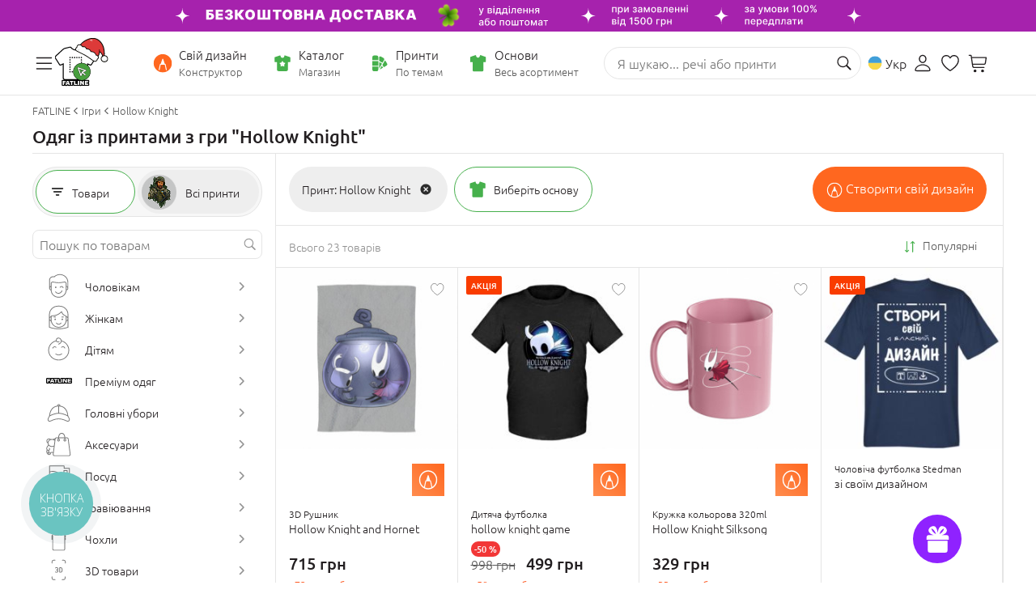

--- FILE ---
content_type: image/svg+xml
request_url: https://www.fatline.com.ua/skins/fatline2/blocks/mob-apps/images/qr.svg
body_size: 1316
content:
<svg width="390" height="390" xmlns="http://www.w3.org/2000/svg" preserveAspectRatio="xMinYMin meet" class="img-fluid mw-75">

 <g>
  <title>Layer 1</title>
  <rect id="svg_1" y="0" x="0" fill="none" height="100%" width="100%"/>
  <path stroke="transparent" id="svg_2" fill="rgb(0, 0, 0)" d="m1.99998,1.99998l10.43243,0l0,10.43243l-10.43243,0l0,-10.43243zm10.43243,0l10.43243,0l0,10.43243l-10.43243,0l0,-10.43243zm10.43243,0l10.43243,0l0,10.43243l-10.43243,0l0,-10.43243zm10.43243,0l10.43243,0l0,10.43243l-10.43243,0l0,-10.43243zm10.43243,0l10.43243,0l0,10.43243l-10.43243,0l0,-10.43243zm10.43243,0l10.43243,0l0,10.43243l-10.43243,0l0,-10.43243zm10.43243,0l10.43243,0l0,10.43243l-10.43243,0l0,-10.43243zm41.72973,0l10.43243,0l0,10.43243l-10.43243,0l0,-10.43243zm10.43243,0l10.43243,0l0,10.43243l-10.43243,0l0,-10.43243zm10.43243,0l10.43243,0l0,10.43243l-10.43243,0l0,-10.43243zm52.16216,0l10.43243,0l0,10.43243l-10.43243,0l0,-10.43243zm10.43243,0l10.43243,0l0,10.43243l-10.43243,0l0,-10.43243zm52.16216,0l10.43243,0l0,10.43243l-10.43243,0l0,-10.43243zm10.43243,0l10.43243,0l0,10.43243l-10.43243,0l0,-10.43243zm10.43243,0l10.43243,0l0,10.43243l-10.43243,0l0,-10.43243zm10.43243,0l10.43243,0l0,10.43243l-10.43243,0l0,-10.43243zm41.72973,0l10.43243,0l0,10.43243l-10.43243,0l0,-10.43243zm10.43243,0l10.43243,0l0,10.43243l-10.43243,0l0,-10.43243zm10.43243,0l10.43243,0l0,10.43243l-10.43243,0l0,-10.43243zm10.43243,0l10.43243,0l0,10.43243l-10.43243,0l0,-10.43243zm10.43243,0l10.43243,0l0,10.43243l-10.43243,0l0,-10.43243zm10.43243,0l10.43243,0l0,10.43243l-10.43243,0l0,-10.43243zm10.43243,0l10.43243,0l0,10.43243l-10.43243,0l0,-10.43243zm-375.56758,10.43243l10.43243,0l0,10.43243l-10.43243,0l0,-10.43243zm62.5946,0l10.43243,0l0,10.43243l-10.43243,0l0,-10.43243zm20.86487,0l10.43243,0l0,10.43243l-10.43243,0l0,-10.43243zm41.72973,0l10.43243,0l0,10.43243l-10.43243,0l0,-10.43243zm20.86487,0l10.43243,0l0,10.43243l-10.43243,0l0,-10.43243zm10.43243,0l10.43243,0l0,10.43243l-10.43243,0l0,-10.43243zm31.2973,0l10.43243,0l0,10.43243l-10.43243,0l0,-10.43243zm10.43243,0l10.43243,0l0,10.43243l-10.43243,0l0,-10.43243zm10.43243,0l10.43243,0l0,10.43243l-10.43243,0l0,-10.43243zm10.43243,0l10.43243,0l0,10.43243l-10.43243,0l0,-10.43243zm10.43243,0l10.43243,0l0,10.43243l-10.43243,0l0,-10.43243zm31.2973,0l10.43243,0l0,10.43243l-10.43243,0l0,-10.43243zm10.43243,0l10.43243,0l0,10.43243l-10.43243,0l0,-10.43243zm20.86487,0l10.43243,0l0,10.43243l-10.43243,0l0,-10.43243zm20.86487,0l10.43243,0l0,10.43243l-10.43243,0l0,-10.43243zm62.5946,0l10.43243,0l0,10.43243l-10.43243,0l0,-10.43243zm-375.56758,10.43243l10.43243,0l0,10.43243l-10.43243,0l0,-10.43243zm20.86487,0l10.43243,0l0,10.43243l-10.43243,0l0,-10.43243zm10.43243,0l10.43243,0l0,10.43243l-10.43243,0l0,-10.43243zm10.43243,0l10.43243,0l0,10.43243l-10.43243,0l0,-10.43243zm20.86487,0l10.43243,0l0,10.43243l-10.43243,0l0,-10.43243zm31.2973,0l10.43243,0l0,10.43243l-10.43243,0l0,-10.43243zm20.86487,0l10.43243,0l0,10.43243l-10.43243,0l0,-10.43243zm10.43243,0l10.43243,0l0,10.43243l-10.43243,0l0,-10.43243zm10.43243,0l10.43243,0l0,10.43243l-10.43243,0l0,-10.43243zm20.86487,0l10.43243,0l0,10.43243l-10.43243,0l0,-10.43243zm20.86487,0l10.43243,0l0,10.43243l-10.43243,0l0,-10.43243zm10.43243,0l10.43243,0l0,10.43243l-10.43243,0l0,-10.43243zm10.43243,0l10.43243,0l0,10.43243l-10.43243,0l0,-10.43243zm20.86487,0l10.43243,0l0,10.43243l-10.43243,0l0,-10.43243zm10.43243,0l10.43243,0l0,10.43243l-10.43243,0l0,-10.43243zm20.86487,0l10.43243,0l0,10.43243l-10.43243,0l0,-10.43243zm10.43243,0l10.43243,0l0,10.43243l-10.43243,0l0,-10.43243zm52.16216,0l10.43243,0l0,10.43243l-10.43243,0l0,-10.43243zm20.86487,0l10.43243,0l0,10.43243l-10.43243,0l0,-10.43243zm10.43243,0l10.43243,0l0,10.43243l-10.43243,0l0,-10.43243zm10.43243,0l10.43243,0l0,10.43243l-10.43243,0l0,-10.43243zm20.86487,0l10.43243,0l0,10.43243l-10.43243,0l0,-10.43243zm-375.56758,10.43243l10.43243,0l0,10.43243l-10.43243,0l0,-10.43243zm20.86487,0l10.43243,0l0,10.43243l-10.43243,0l0,-10.43243zm10.43243,0l10.43243,0l0,10.43243l-10.43243,0l0,-10.43243zm10.43243,0l10.43243,0l0,10.43243l-10.43243,0l0,-10.43243zm20.86487,0l10.43243,0l0,10.43243l-10.43243,0l0,-10.43243zm20.86487,0l10.43243,0l0,10.43243l-10.43243,0l0,-10.43243zm10.43243,0l10.43243,0l0,10.43243l-10.43243,0l0,-10.43243zm10.43243,0l10.43243,0l0,10.43243l-10.43243,0l0,-10.43243zm10.43243,0l10.43243,0l0,10.43243l-10.43243,0l0,-10.43243zm10.43243,0l10.43243,0l0,10.43243l-10.43243,0l0,-10.43243zm20.86487,0l10.43243,0l0,10.43243l-10.43243,0l0,-10.43243zm31.2973,0l10.43243,0l0,10.43243l-10.43243,0l0,-10.43243zm10.43243,0l10.43243,0l0,10.43243l-10.43243,0l0,-10.43243zm31.2973,0l10.43243,0l0,10.43243l-10.43243,0l0,-10.43243zm31.2973,0l10.43243,0l0,10.43243l-10.43243,0l0,-10.43243zm10.43243,0l10.43243,0l0,10.43243l-10.43243,0l0,-10.43243zm10.43243,0l10.43243,0l0,10.43243l-10.43243,0l0,-10.43243zm10.43243,0l10.43243,0l0,10.43243l-10.43243,0l0,-10.43243zm10.43243,0l10.43243,0l0,10.43243l-10.43243,0l0,-10.43243zm20.86487,0l10.43243,0l0,10.43243l-10.43243,0l0,-10.43243zm20.86487,0l10.43243,0l0,10.43243l-10.43243,0l0,-10.43243zm10.43243,0l10.43243,0l0,10.43243l-10.43243,0l0,-10.43243zm10.43243,0l10.43243,0l0,10.43243l-10.43243,0l0,-10.43243zm20.86487,0l10.43243,0l0,10.43243l-10.43243,0l0,-10.43243zm-375.56758,10.43243l10.43243,0l0,10.43243l-10.43243,0l0,-10.43243zm20.86487,0l10.43243,0l0,10.43243l-10.43243,0l0,-10.43243zm10.43243,0l10.43243,0l0,10.43243l-10.43243,0l0,-10.43243zm10.43243,0l10.43243,0l0,10.43243l-10.43243,0l0,-10.43243zm20.86487,0l10.43243,0l0,10.43243l-10.43243,0l0,-10.43243zm20.86487,0l10.43243,0l0,10.43243l-10.43243,0l0,-10.43243zm31.2973,0l10.43243,0l0,10.43243l-10.43243,0l0,-10.43243zm10.43243,0l10.43243,0l0,10.43243l-10.43243,0l0,-10.43243zm10.43243,0l10.43243,0l0,10.43243l-10.43243,0l0,-10.43243zm10.43243,0l10.43243,0l0,10.43243l-10.43243,0l0,-10.43243zm10.43243,0l10.43243,0l0,10.43243l-10.43243,0l0,-10.43243zm10.43243,0l10.43243,0l0,10.43243l-10.43243,0l0,-10.43243zm10.43243,0l10.43243,0l0,10.43243l-10.43243,0l0,-10.43243zm10.43243,0l10.43243,0l0,10.43243l-10.43243,0l0,-10.43243zm10.43243,0l10.43243,0l0,10.43243l-10.43243,0l0,-10.43243zm10.43243,0l10.43243,0l0,10.43243l-10.43243,0l0,-10.43243zm62.5946,0l10.43243,0l0,10.43243l-10.43243,0l0,-10.43243zm41.72973,0l10.43243,0l0,10.43243l-10.43243,0l0,-10.43243zm20.86487,0l10.43243,0l0,10.43243l-10.43243,0l0,-10.43243zm10.43243,0l10.43243,0l0,10.43243l-10.43243,0l0,-10.43243zm10.43243,0l10.43243,0l0,10.43243l-10.43243,0l0,-10.43243zm20.86487,0l10.43243,0l0,10.43243l-10.43243,0l0,-10.43243zm-375.56758,10.43243l10.43243,0l0,10.43243l-10.43243,0l0,-10.43243zm62.5946,0l10.43243,0l0,10.43243l-10.43243,0l0,-10.43243zm31.2973,0l10.43243,0l0,10.43243l-10.43243,0l0,-10.43243zm73.02703,0l10.43243,0l0,10.43243l-10.43243,0l0,-10.43243zm52.16216,0l10.43243,0l0,10.43243l-10.43243,0l0,-10.43243zm20.86487,0l10.43243,0l0,10.43243l-10.43243,0l0,-10.43243zm10.43243,0l10.43243,0l0,10.43243l-10.43243,0l0,-10.43243zm62.5946,0l10.43243,0l0,10.43243l-10.43243,0l0,-10.43243zm62.5946,0l10.43243,0l0,10.43243l-10.43243,0l0,-10.43243zm-375.56758,10.43243l10.43243,0l0,10.43243l-10.43243,0l0,-10.43243zm10.43243,0l10.43243,0l0,10.43243l-10.43243,0l0,-10.43243zm10.43243,0l10.43243,0l0,10.43243l-10.43243,0l0,-10.43243zm10.43243,0l10.43243,0l0,10.43243l-10.43243,0l0,-10.43243zm10.43243,0l10.43243,0l0,10.43243l-10.43243,0l0,-10.43243zm10.43243,0l10.43243,0l0,10.43243l-10.43243,0l0,-10.43243zm10.43243,0l10.43243,0l0,10.43243l-10.43243,0l0,-10.43243zm20.86487,0l10.43243,0l0,10.43243l-10.43243,0l0,-10.43243zm20.86487,0l10.43243,0l0,10.43243l-10.43243,0l0,-10.43243zm20.86487,0l10.43243,0l0,10.43243l-10.43243,0l0,-10.43243zm20.86487,0l10.43243,0l0,10.43243l-10.43243,0l0,-10.43243zm20.86487,0l10.43243,0l0,10.43243l-10.43243,0l0,-10.43243zm20.86487,0l10.43243,0l0,10.43243l-10.43243,0l0,-10.43243zm20.86487,0l10.43243,0l0,10.43243l-10.43243,0l0,-10.43243zm20.86487,0l10.43243,0l0,10.43243l-10.43243,0l0,-10.43243zm20.86487,0l10.43243,0l0,10.43243l-10.43243,0l0,-10.43243zm20.86487,0l10.43243,0l0,10.43243l-10.43243,0l0,-10.43243zm20.86487,0l10.43243,0l0,10.43243l-10.43243,0l0,-10.43243zm20.86487,0l10.43243,0l0,10.43243l-10.43243,0l0,-10.43243zm10.43243,0l10.43243,0l0,10.43243l-10.43243,0l0,-10.43243zm10.43243,0l10.43243,0l0,10.43243l-10.43243,0l0,-10.43243zm10.43243,0l10.43243,0l0,10.43243l-10.43243,0l0,-10.43243zm10.43243,0l10.43243,0l0,10.43243l-10.43243,0l0,-10.43243zm10.43243,0l10.43243,0l0,10.43243l-10.43243,0l0,-10.43243zm10.43243,0l10.43243,0l0,10.43243l-10.43243,0l0,-10.43243zm-292.10812,10.43243l10.43243,0l0,10.43243l-10.43243,0l0,-10.43243zm10.43243,0l10.43243,0l0,10.43243l-10.43243,0l0,-10.43243zm10.43243,0l10.43243,0l0,10.43243l-10.43243,0l0,-10.43243zm31.2973,0l10.43243,0l0,10.43243l-10.43243,0l0,-10.43243zm10.43243,0l10.43243,0l0,10.43243l-10.43243,0l0,-10.43243zm20.86487,0l10.43243,0l0,10.43243l-10.43243,0l0,-10.43243zm31.2973,0l10.43243,0l0,10.43243l-10.43243,0l0,-10.43243zm31.2973,0l10.43243,0l0,10.43243l-10.43243,0l0,-10.43243zm10.43243,0l10.43243,0l0,10.43243l-10.43243,0l0,-10.43243zm20.86487,0l10.43243,0l0,10.43243l-10.43243,0l0,-10.43243zm20.86487,0l10.43243,0l0,10.43243l-10.43243,0l0,-10.43243zm10.43243,0l10.43243,0l0,10.43243l-10.43243,0l0,-10.43243zm-281.67569,10.43243l10.43243,0l0,10.43243l-10.43243,0l0,-10.43243zm20.86487,0l10.43243,0l0,10.43243l-10.43243,0l0,-10.43243zm10.43243,0l10.43243,0l0,10.43243l-10.43243,0l0,-10.43243zm10.43243,0l10.43243,0l0,10.43243l-10.43243,0l0,-10.43243zm10.43243,0l10.43243,0l0,10.43243l-10.43243,0l0,-10.43243zm20.86487,0l10.43243,0l0,10.43243l-10.43243,0l0,-10.43243zm10.43243,0l10.43243,0l0,10.43243l-10.43243,0l0,-10.43243zm10.43243,0l10.43243,0l0,10.43243l-10.43243,0l0,-10.43243zm10.43243,0l10.43243,0l0,10.43243l-10.43243,0l0,-10.43243zm31.2973,0l10.43243,0l0,10.43243l-10.43243,0l0,-10.43243zm20.86487,0l10.43243,0l0,10.43243l-10.43243,0l0,-10.43243zm20.86487,0l10.43243,0l0,10.43243l-10.43243,0l0,-10.43243zm10.43243,0l10.43243,0l0,10.43243l-10.43243,0l0,-10.43243zm10.43243,0l10.43243,0l0,10.43243l-10.43243,0l0,-10.43243zm31.2973,0l10.43243,0l0,10.43243l-10.43243,0l0,-10.43243zm10.43243,0l10.43243,0l0,10.43243l-10.43243,0l0,-10.43243zm10.43243,0l10.43243,0l0,10.43243l-10.43243,0l0,-10.43243zm31.2973,0l10.43243,0l0,10.43243l-10.43243,0l0,-10.43243zm10.43243,0l10.43243,0l0,10.43243l-10.43243,0l0,-10.43243zm10.43243,0l10.43243,0l0,10.43243l-10.43243,0l0,-10.43243zm20.86487,0l10.43243,0l0,10.43243l-10.43243,0l0,-10.43243zm10.43243,0l10.43243,0l0,10.43243l-10.43243,0l0,-10.43243zm20.86487,0l10.43243,0l0,10.43243l-10.43243,0l0,-10.43243zm-365.13515,10.43243l10.43243,0l0,10.43243l-10.43243,0l0,-10.43243zm10.43243,0l10.43243,0l0,10.43243l-10.43243,0l0,-10.43243zm41.72973,0l10.43243,0l0,10.43243l-10.43243,0l0,-10.43243zm31.2973,0l10.43243,0l0,10.43243l-10.43243,0l0,-10.43243zm41.72973,0l10.43243,0l0,10.43243l-10.43243,0l0,-10.43243zm10.43243,0l10.43243,0l0,10.43243l-10.43243,0l0,-10.43243zm10.43243,0l10.43243,0l0,10.43243l-10.43243,0l0,-10.43243zm10.43243,0l10.43243,0l0,10.43243l-10.43243,0l0,-10.43243zm10.43243,0l10.43243,0l0,10.43243l-10.43243,0l0,-10.43243zm10.43243,0l10.43243,0l0,10.43243l-10.43243,0l0,-10.43243zm31.2973,0l10.43243,0l0,10.43243l-10.43243,0l0,-10.43243zm10.43243,0l10.43243,0l0,10.43243l-10.43243,0l0,-10.43243zm20.86487,0l10.43243,0l0,10.43243l-10.43243,0l0,-10.43243zm10.43243,0l10.43243,0l0,10.43243l-10.43243,0l0,-10.43243zm10.43243,0l10.43243,0l0,10.43243l-10.43243,0l0,-10.43243zm41.72973,0l10.43243,0l0,10.43243l-10.43243,0l0,-10.43243zm10.43243,0l10.43243,0l0,10.43243l-10.43243,0l0,-10.43243zm20.86487,0l10.43243,0l0,10.43243l-10.43243,0l0,-10.43243zm10.43243,0l10.43243,0l0,10.43243l-10.43243,0l0,-10.43243zm20.86487,0l10.43243,0l0,10.43243l-10.43243,0l0,-10.43243zm-365.13515,10.43243l10.43243,0l0,10.43243l-10.43243,0l0,-10.43243zm10.43243,0l10.43243,0l0,10.43243l-10.43243,0l0,-10.43243zm10.43243,0l10.43243,0l0,10.43243l-10.43243,0l0,-10.43243zm31.2973,0l10.43243,0l0,10.43243l-10.43243,0l0,-10.43243zm10.43243,0l10.43243,0l0,10.43243l-10.43243,0l0,-10.43243zm41.72973,0l10.43243,0l0,10.43243l-10.43243,0l0,-10.43243zm10.43243,0l10.43243,0l0,10.43243l-10.43243,0l0,-10.43243zm31.2973,0l10.43243,0l0,10.43243l-10.43243,0l0,-10.43243zm20.86487,0l10.43243,0l0,10.43243l-10.43243,0l0,-10.43243zm10.43243,0l10.43243,0l0,10.43243l-10.43243,0l0,-10.43243zm62.5946,0l10.43243,0l0,10.43243l-10.43243,0l0,-10.43243zm20.86487,0l10.43243,0l0,10.43243l-10.43243,0l0,-10.43243zm41.72973,0l10.43243,0l0,10.43243l-10.43243,0l0,-10.43243zm10.43243,0l10.43243,0l0,10.43243l-10.43243,0l0,-10.43243zm10.43243,0l10.43243,0l0,10.43243l-10.43243,0l0,-10.43243zm10.43243,0l10.43243,0l0,10.43243l-10.43243,0l0,-10.43243zm41.72973,0l10.43243,0l0,10.43243l-10.43243,0l0,-10.43243zm-344.27029,10.43243l10.43243,0l0,10.43243l-10.43243,0l0,-10.43243zm52.16216,0l10.43243,0l0,10.43243l-10.43243,0l0,-10.43243zm41.72973,0l10.43243,0l0,10.43243l-10.43243,0l0,-10.43243zm52.16216,0l10.43243,0l0,10.43243l-10.43243,0l0,-10.43243zm20.86487,0l10.43243,0l0,10.43243l-10.43243,0l0,-10.43243zm10.43243,0l10.43243,0l0,10.43243l-10.43243,0l0,-10.43243zm31.2973,0l10.43243,0l0,10.43243l-10.43243,0l0,-10.43243zm10.43243,0l10.43243,0l0,10.43243l-10.43243,0l0,-10.43243zm20.86487,0l10.43243,0l0,10.43243l-10.43243,0l0,-10.43243zm10.43243,0l10.43243,0l0,10.43243l-10.43243,0l0,-10.43243zm20.86487,0l10.43243,0l0,10.43243l-10.43243,0l0,-10.43243zm10.43243,0l10.43243,0l0,10.43243l-10.43243,0l0,-10.43243zm31.2973,0l10.43243,0l0,10.43243l-10.43243,0l0,-10.43243zm10.43243,0l10.43243,0l0,10.43243l-10.43243,0l0,-10.43243zm-354.70272,10.43243l10.43243,0l0,10.43243l-10.43243,0l0,-10.43243zm20.86487,0l10.43243,0l0,10.43243l-10.43243,0l0,-10.43243zm10.43243,0l10.43243,0l0,10.43243l-10.43243,0l0,-10.43243zm10.43243,0l10.43243,0l0,10.43243l-10.43243,0l0,-10.43243zm20.86487,0l10.43243,0l0,10.43243l-10.43243,0l0,-10.43243zm10.43243,0l10.43243,0l0,10.43243l-10.43243,0l0,-10.43243zm10.43243,0l10.43243,0l0,10.43243l-10.43243,0l0,-10.43243zm41.72973,0l10.43243,0l0,10.43243l-10.43243,0l0,-10.43243zm52.16216,0l10.43243,0l0,10.43243l-10.43243,0l0,-10.43243zm10.43243,0l10.43243,0l0,10.43243l-10.43243,0l0,-10.43243zm10.43243,0l10.43243,0l0,10.43243l-10.43243,0l0,-10.43243zm31.2973,0l10.43243,0l0,10.43243l-10.43243,0l0,-10.43243zm10.43243,0l10.43243,0l0,10.43243l-10.43243,0l0,-10.43243zm10.43243,0l10.43243,0l0,10.43243l-10.43243,0l0,-10.43243zm62.5946,0l10.43243,0l0,10.43243l-10.43243,0l0,-10.43243zm10.43243,0l10.43243,0l0,10.43243l-10.43243,0l0,-10.43243zm20.86487,0l10.43243,0l0,10.43243l-10.43243,0l0,-10.43243zm20.86487,0l10.43243,0l0,10.43243l-10.43243,0l0,-10.43243zm10.43243,0l10.43243,0l0,10.43243l-10.43243,0l0,-10.43243zm-375.56758,10.43243l10.43243,0l0,10.43243l-10.43243,0l0,-10.43243zm10.43243,0l10.43243,0l0,10.43243l-10.43243,0l0,-10.43243zm31.2973,0l10.43243,0l0,10.43243l-10.43243,0l0,-10.43243zm10.43243,0l10.43243,0l0,10.43243l-10.43243,0l0,-10.43243zm20.86487,0l10.43243,0l0,10.43243l-10.43243,0l0,-10.43243zm10.43243,0l10.43243,0l0,10.43243l-10.43243,0l0,-10.43243zm20.86487,0l10.43243,0l0,10.43243l-10.43243,0l0,-10.43243zm31.2973,0l10.43243,0l0,10.43243l-10.43243,0l0,-10.43243zm20.86487,0l10.43243,0l0,10.43243l-10.43243,0l0,-10.43243zm20.86487,0l10.43243,0l0,10.43243l-10.43243,0l0,-10.43243zm10.43243,0l10.43243,0l0,10.43243l-10.43243,0l0,-10.43243zm10.43243,0l10.43243,0l0,10.43243l-10.43243,0l0,-10.43243zm10.43243,0l10.43243,0l0,10.43243l-10.43243,0l0,-10.43243zm10.43243,0l10.43243,0l0,10.43243l-10.43243,0l0,-10.43243zm20.86487,0l10.43243,0l0,10.43243l-10.43243,0l0,-10.43243zm10.43243,0l10.43243,0l0,10.43243l-10.43243,0l0,-10.43243zm31.2973,0l10.43243,0l0,10.43243l-10.43243,0l0,-10.43243zm10.43243,0l10.43243,0l0,10.43243l-10.43243,0l0,-10.43243zm10.43243,0l10.43243,0l0,10.43243l-10.43243,0l0,-10.43243zm20.86487,0l10.43243,0l0,10.43243l-10.43243,0l0,-10.43243zm10.43243,0l10.43243,0l0,10.43243l-10.43243,0l0,-10.43243zm20.86487,0l10.43243,0l0,10.43243l-10.43243,0l0,-10.43243zm-344.27029,10.43243l10.43243,0l0,10.43243l-10.43243,0l0,-10.43243zm10.43243,0l10.43243,0l0,10.43243l-10.43243,0l0,-10.43243zm20.86487,0l10.43243,0l0,10.43243l-10.43243,0l0,-10.43243zm10.43243,0l10.43243,0l0,10.43243l-10.43243,0l0,-10.43243zm10.43243,0l10.43243,0l0,10.43243l-10.43243,0l0,-10.43243zm31.2973,0l10.43243,0l0,10.43243l-10.43243,0l0,-10.43243zm10.43243,0l10.43243,0l0,10.43243l-10.43243,0l0,-10.43243zm10.43243,0l10.43243,0l0,10.43243l-10.43243,0l0,-10.43243zm41.72973,0l10.43243,0l0,10.43243l-10.43243,0l0,-10.43243zm10.43243,0l10.43243,0l0,10.43243l-10.43243,0l0,-10.43243zm10.43243,0l10.43243,0l0,10.43243l-10.43243,0l0,-10.43243zm10.43243,0l10.43243,0l0,10.43243l-10.43243,0l0,-10.43243zm20.86487,0l10.43243,0l0,10.43243l-10.43243,0l0,-10.43243zm52.16216,0l10.43243,0l0,10.43243l-10.43243,0l0,-10.43243zm10.43243,0l10.43243,0l0,10.43243l-10.43243,0l0,-10.43243zm10.43243,0l10.43243,0l0,10.43243l-10.43243,0l0,-10.43243zm10.43243,0l10.43243,0l0,10.43243l-10.43243,0l0,-10.43243zm10.43243,0l10.43243,0l0,10.43243l-10.43243,0l0,-10.43243zm10.43243,0l10.43243,0l0,10.43243l-10.43243,0l0,-10.43243zm31.2973,0l10.43243,0l0,10.43243l-10.43243,0l0,-10.43243zm10.43243,0l10.43243,0l0,10.43243l-10.43243,0l0,-10.43243zm10.43243,0l10.43243,0l0,10.43243l-10.43243,0l0,-10.43243zm10.43243,0l10.43243,0l0,10.43243l-10.43243,0l0,-10.43243zm-375.56758,10.43243l10.43243,0l0,10.43243l-10.43243,0l0,-10.43243zm10.43243,0l10.43243,0l0,10.43243l-10.43243,0l0,-10.43243zm10.43243,0l10.43243,0l0,10.43243l-10.43243,0l0,-10.43243zm20.86487,0l10.43243,0l0,10.43243l-10.43243,0l0,-10.43243zm10.43243,0l10.43243,0l0,10.43243l-10.43243,0l0,-10.43243zm20.86487,0l10.43243,0l0,10.43243l-10.43243,0l0,-10.43243zm41.72973,0l10.43243,0l0,10.43243l-10.43243,0l0,-10.43243zm20.86487,0l10.43243,0l0,10.43243l-10.43243,0l0,-10.43243zm10.43243,0l10.43243,0l0,10.43243l-10.43243,0l0,-10.43243zm10.43243,0l10.43243,0l0,10.43243l-10.43243,0l0,-10.43243zm62.5946,0l10.43243,0l0,10.43243l-10.43243,0l0,-10.43243zm10.43243,0l10.43243,0l0,10.43243l-10.43243,0l0,-10.43243zm10.43243,0l10.43243,0l0,10.43243l-10.43243,0l0,-10.43243zm52.16216,0l10.43243,0l0,10.43243l-10.43243,0l0,-10.43243zm10.43243,0l10.43243,0l0,10.43243l-10.43243,0l0,-10.43243zm10.43243,0l10.43243,0l0,10.43243l-10.43243,0l0,-10.43243zm10.43243,0l10.43243,0l0,10.43243l-10.43243,0l0,-10.43243zm20.86487,0l10.43243,0l0,10.43243l-10.43243,0l0,-10.43243zm10.43243,0l10.43243,0l0,10.43243l-10.43243,0l0,-10.43243zm20.86487,0l10.43243,0l0,10.43243l-10.43243,0l0,-10.43243zm-365.13515,10.43243l10.43243,0l0,10.43243l-10.43243,0l0,-10.43243zm10.43243,0l10.43243,0l0,10.43243l-10.43243,0l0,-10.43243zm10.43243,0l10.43243,0l0,10.43243l-10.43243,0l0,-10.43243zm20.86487,0l10.43243,0l0,10.43243l-10.43243,0l0,-10.43243zm10.43243,0l10.43243,0l0,10.43243l-10.43243,0l0,-10.43243zm20.86487,0l10.43243,0l0,10.43243l-10.43243,0l0,-10.43243zm10.43243,0l10.43243,0l0,10.43243l-10.43243,0l0,-10.43243zm41.72973,0l10.43243,0l0,10.43243l-10.43243,0l0,-10.43243zm10.43243,0l10.43243,0l0,10.43243l-10.43243,0l0,-10.43243zm10.43243,0l10.43243,0l0,10.43243l-10.43243,0l0,-10.43243zm10.43243,0l10.43243,0l0,10.43243l-10.43243,0l0,-10.43243zm10.43243,0l10.43243,0l0,10.43243l-10.43243,0l0,-10.43243zm10.43243,0l10.43243,0l0,10.43243l-10.43243,0l0,-10.43243zm31.2973,0l10.43243,0l0,10.43243l-10.43243,0l0,-10.43243zm10.43243,0l10.43243,0l0,10.43243l-10.43243,0l0,-10.43243zm10.43243,0l10.43243,0l0,10.43243l-10.43243,0l0,-10.43243zm10.43243,0l10.43243,0l0,10.43243l-10.43243,0l0,-10.43243zm10.43243,0l10.43243,0l0,10.43243l-10.43243,0l0,-10.43243zm10.43243,0l10.43243,0l0,10.43243l-10.43243,0l0,-10.43243zm10.43243,0l10.43243,0l0,10.43243l-10.43243,0l0,-10.43243zm20.86487,0l10.43243,0l0,10.43243l-10.43243,0l0,-10.43243zm10.43243,0l10.43243,0l0,10.43243l-10.43243,0l0,-10.43243zm41.72973,0l10.43243,0l0,10.43243l-10.43243,0l0,-10.43243zm20.86487,0l10.43243,0l0,10.43243l-10.43243,0l0,-10.43243zm-375.56758,10.43243l10.43243,0l0,10.43243l-10.43243,0l0,-10.43243zm10.43243,0l10.43243,0l0,10.43243l-10.43243,0l0,-10.43243zm20.86487,0l10.43243,0l0,10.43243l-10.43243,0l0,-10.43243zm10.43243,0l10.43243,0l0,10.43243l-10.43243,0l0,-10.43243zm41.72973,0l10.43243,0l0,10.43243l-10.43243,0l0,-10.43243zm10.43243,0l10.43243,0l0,10.43243l-10.43243,0l0,-10.43243zm10.43243,0l10.43243,0l0,10.43243l-10.43243,0l0,-10.43243zm10.43243,0l10.43243,0l0,10.43243l-10.43243,0l0,-10.43243zm10.43243,0l10.43243,0l0,10.43243l-10.43243,0l0,-10.43243zm10.43243,0l10.43243,0l0,10.43243l-10.43243,0l0,-10.43243zm52.16216,0l10.43243,0l0,10.43243l-10.43243,0l0,-10.43243zm10.43243,0l10.43243,0l0,10.43243l-10.43243,0l0,-10.43243zm10.43243,0l10.43243,0l0,10.43243l-10.43243,0l0,-10.43243zm20.86487,0l10.43243,0l0,10.43243l-10.43243,0l0,-10.43243zm10.43243,0l10.43243,0l0,10.43243l-10.43243,0l0,-10.43243zm20.86487,0l10.43243,0l0,10.43243l-10.43243,0l0,-10.43243zm20.86487,0l10.43243,0l0,10.43243l-10.43243,0l0,-10.43243zm20.86487,0l10.43243,0l0,10.43243l-10.43243,0l0,-10.43243zm20.86487,0l10.43243,0l0,10.43243l-10.43243,0l0,-10.43243zm20.86487,0l10.43243,0l0,10.43243l-10.43243,0l0,-10.43243zm20.86487,0l10.43243,0l0,10.43243l-10.43243,0l0,-10.43243zm-365.13515,10.43243l10.43243,0l0,10.43243l-10.43243,0l0,-10.43243zm31.2973,0l10.43243,0l0,10.43243l-10.43243,0l0,-10.43243zm10.43243,0l10.43243,0l0,10.43243l-10.43243,0l0,-10.43243zm20.86487,0l10.43243,0l0,10.43243l-10.43243,0l0,-10.43243zm10.43243,0l10.43243,0l0,10.43243l-10.43243,0l0,-10.43243zm52.16216,0l10.43243,0l0,10.43243l-10.43243,0l0,-10.43243zm10.43243,0l10.43243,0l0,10.43243l-10.43243,0l0,-10.43243zm10.43243,0l10.43243,0l0,10.43243l-10.43243,0l0,-10.43243zm10.43243,0l10.43243,0l0,10.43243l-10.43243,0l0,-10.43243zm10.43243,0l10.43243,0l0,10.43243l-10.43243,0l0,-10.43243zm20.86487,0l10.43243,0l0,10.43243l-10.43243,0l0,-10.43243zm62.5946,0l10.43243,0l0,10.43243l-10.43243,0l0,-10.43243zm10.43243,0l10.43243,0l0,10.43243l-10.43243,0l0,-10.43243zm20.86487,0l10.43243,0l0,10.43243l-10.43243,0l0,-10.43243zm41.72973,0l10.43243,0l0,10.43243l-10.43243,0l0,-10.43243zm20.86487,0l10.43243,0l0,10.43243l-10.43243,0l0,-10.43243zm10.43243,0l10.43243,0l0,10.43243l-10.43243,0l0,-10.43243zm20.86487,0l10.43243,0l0,10.43243l-10.43243,0l0,-10.43243zm-375.56758,10.43243l10.43243,0l0,10.43243l-10.43243,0l0,-10.43243zm10.43243,0l10.43243,0l0,10.43243l-10.43243,0l0,-10.43243zm10.43243,0l10.43243,0l0,10.43243l-10.43243,0l0,-10.43243zm62.5946,0l10.43243,0l0,10.43243l-10.43243,0l0,-10.43243zm10.43243,0l10.43243,0l0,10.43243l-10.43243,0l0,-10.43243zm10.43243,0l10.43243,0l0,10.43243l-10.43243,0l0,-10.43243zm10.43243,0l10.43243,0l0,10.43243l-10.43243,0l0,-10.43243zm52.16216,0l10.43243,0l0,10.43243l-10.43243,0l0,-10.43243zm10.43243,0l10.43243,0l0,10.43243l-10.43243,0l0,-10.43243zm31.2973,0l10.43243,0l0,10.43243l-10.43243,0l0,-10.43243zm31.2973,0l10.43243,0l0,10.43243l-10.43243,0l0,-10.43243zm20.86487,0l10.43243,0l0,10.43243l-10.43243,0l0,-10.43243zm20.86487,0l10.43243,0l0,10.43243l-10.43243,0l0,-10.43243zm20.86487,0l10.43243,0l0,10.43243l-10.43243,0l0,-10.43243zm41.72973,0l10.43243,0l0,10.43243l-10.43243,0l0,-10.43243zm20.86487,0l10.43243,0l0,10.43243l-10.43243,0l0,-10.43243zm-365.13515,10.43243l10.43243,0l0,10.43243l-10.43243,0l0,-10.43243zm20.86487,0l10.43243,0l0,10.43243l-10.43243,0l0,-10.43243zm10.43243,0l10.43243,0l0,10.43243l-10.43243,0l0,-10.43243zm20.86487,0l10.43243,0l0,10.43243l-10.43243,0l0,-10.43243zm10.43243,0l10.43243,0l0,10.43243l-10.43243,0l0,-10.43243zm41.72973,0l10.43243,0l0,10.43243l-10.43243,0l0,-10.43243zm10.43243,0l10.43243,0l0,10.43243l-10.43243,0l0,-10.43243zm10.43243,0l10.43243,0l0,10.43243l-10.43243,0l0,-10.43243zm83.45946,0l10.43243,0l0,10.43243l-10.43243,0l0,-10.43243zm31.2973,0l10.43243,0l0,10.43243l-10.43243,0l0,-10.43243zm10.43243,0l10.43243,0l0,10.43243l-10.43243,0l0,-10.43243zm20.86487,0l10.43243,0l0,10.43243l-10.43243,0l0,-10.43243zm10.43243,0l10.43243,0l0,10.43243l-10.43243,0l0,-10.43243zm10.43243,0l10.43243,0l0,10.43243l-10.43243,0l0,-10.43243zm10.43243,0l10.43243,0l0,10.43243l-10.43243,0l0,-10.43243zm10.43243,0l10.43243,0l0,10.43243l-10.43243,0l0,-10.43243zm20.86487,0l10.43243,0l0,10.43243l-10.43243,0l0,-10.43243zm10.43243,0l10.43243,0l0,10.43243l-10.43243,0l0,-10.43243zm20.86487,0l10.43243,0l0,10.43243l-10.43243,0l0,-10.43243zm-354.70272,10.43243l10.43243,0l0,10.43243l-10.43243,0l0,-10.43243zm62.5946,0l10.43243,0l0,10.43243l-10.43243,0l0,-10.43243zm20.86487,0l10.43243,0l0,10.43243l-10.43243,0l0,-10.43243zm31.2973,0l10.43243,0l0,10.43243l-10.43243,0l0,-10.43243zm41.72973,0l10.43243,0l0,10.43243l-10.43243,0l0,-10.43243zm10.43243,0l10.43243,0l0,10.43243l-10.43243,0l0,-10.43243zm10.43243,0l10.43243,0l0,10.43243l-10.43243,0l0,-10.43243zm10.43243,0l10.43243,0l0,10.43243l-10.43243,0l0,-10.43243zm31.2973,0l10.43243,0l0,10.43243l-10.43243,0l0,-10.43243zm10.43243,0l10.43243,0l0,10.43243l-10.43243,0l0,-10.43243zm20.86487,0l10.43243,0l0,10.43243l-10.43243,0l0,-10.43243zm10.43243,0l10.43243,0l0,10.43243l-10.43243,0l0,-10.43243zm10.43243,0l10.43243,0l0,10.43243l-10.43243,0l0,-10.43243zm10.43243,0l10.43243,0l0,10.43243l-10.43243,0l0,-10.43243zm31.2973,0l10.43243,0l0,10.43243l-10.43243,0l0,-10.43243zm10.43243,0l10.43243,0l0,10.43243l-10.43243,0l0,-10.43243zm10.43243,0l10.43243,0l0,10.43243l-10.43243,0l0,-10.43243zm10.43243,0l10.43243,0l0,10.43243l-10.43243,0l0,-10.43243zm-344.27029,10.43243l10.43243,0l0,10.43243l-10.43243,0l0,-10.43243zm20.86487,0l10.43243,0l0,10.43243l-10.43243,0l0,-10.43243zm31.2973,0l10.43243,0l0,10.43243l-10.43243,0l0,-10.43243zm10.43243,0l10.43243,0l0,10.43243l-10.43243,0l0,-10.43243zm20.86487,0l10.43243,0l0,10.43243l-10.43243,0l0,-10.43243zm10.43243,0l10.43243,0l0,10.43243l-10.43243,0l0,-10.43243zm10.43243,0l10.43243,0l0,10.43243l-10.43243,0l0,-10.43243zm10.43243,0l10.43243,0l0,10.43243l-10.43243,0l0,-10.43243zm41.72973,0l10.43243,0l0,10.43243l-10.43243,0l0,-10.43243zm10.43243,0l10.43243,0l0,10.43243l-10.43243,0l0,-10.43243zm20.86487,0l10.43243,0l0,10.43243l-10.43243,0l0,-10.43243zm10.43243,0l10.43243,0l0,10.43243l-10.43243,0l0,-10.43243zm31.2973,0l10.43243,0l0,10.43243l-10.43243,0l0,-10.43243zm20.86487,0l10.43243,0l0,10.43243l-10.43243,0l0,-10.43243zm20.86487,0l10.43243,0l0,10.43243l-10.43243,0l0,-10.43243zm52.16216,0l10.43243,0l0,10.43243l-10.43243,0l0,-10.43243zm10.43243,0l10.43243,0l0,10.43243l-10.43243,0l0,-10.43243zm31.2973,0l10.43243,0l0,10.43243l-10.43243,0l0,-10.43243zm-323.40542,10.43243l10.43243,0l0,10.43243l-10.43243,0l0,-10.43243zm62.5946,0l10.43243,0l0,10.43243l-10.43243,0l0,-10.43243zm41.72973,0l10.43243,0l0,10.43243l-10.43243,0l0,-10.43243zm10.43243,0l10.43243,0l0,10.43243l-10.43243,0l0,-10.43243zm73.02703,0l10.43243,0l0,10.43243l-10.43243,0l0,-10.43243zm10.43243,0l10.43243,0l0,10.43243l-10.43243,0l0,-10.43243zm10.43243,0l10.43243,0l0,10.43243l-10.43243,0l0,-10.43243zm20.86487,0l10.43243,0l0,10.43243l-10.43243,0l0,-10.43243zm10.43243,0l10.43243,0l0,10.43243l-10.43243,0l0,-10.43243zm10.43243,0l10.43243,0l0,10.43243l-10.43243,0l0,-10.43243zm20.86487,0l10.43243,0l0,10.43243l-10.43243,0l0,-10.43243zm20.86487,0l10.43243,0l0,10.43243l-10.43243,0l0,-10.43243zm10.43243,0l10.43243,0l0,10.43243l-10.43243,0l0,-10.43243zm10.43243,0l10.43243,0l0,10.43243l-10.43243,0l0,-10.43243zm10.43243,0l10.43243,0l0,10.43243l-10.43243,0l0,-10.43243zm-375.56758,10.43243l10.43243,0l0,10.43243l-10.43243,0l0,-10.43243zm10.43243,0l10.43243,0l0,10.43243l-10.43243,0l0,-10.43243zm10.43243,0l10.43243,0l0,10.43243l-10.43243,0l0,-10.43243zm31.2973,0l10.43243,0l0,10.43243l-10.43243,0l0,-10.43243zm10.43243,0l10.43243,0l0,10.43243l-10.43243,0l0,-10.43243zm10.43243,0l10.43243,0l0,10.43243l-10.43243,0l0,-10.43243zm10.43243,0l10.43243,0l0,10.43243l-10.43243,0l0,-10.43243zm10.43243,0l10.43243,0l0,10.43243l-10.43243,0l0,-10.43243zm31.2973,0l10.43243,0l0,10.43243l-10.43243,0l0,-10.43243zm10.43243,0l10.43243,0l0,10.43243l-10.43243,0l0,-10.43243zm10.43243,0l10.43243,0l0,10.43243l-10.43243,0l0,-10.43243zm10.43243,0l10.43243,0l0,10.43243l-10.43243,0l0,-10.43243zm41.72973,0l10.43243,0l0,10.43243l-10.43243,0l0,-10.43243zm10.43243,0l10.43243,0l0,10.43243l-10.43243,0l0,-10.43243zm41.72973,0l10.43243,0l0,10.43243l-10.43243,0l0,-10.43243zm10.43243,0l10.43243,0l0,10.43243l-10.43243,0l0,-10.43243zm62.5946,0l10.43243,0l0,10.43243l-10.43243,0l0,-10.43243zm10.43243,0l10.43243,0l0,10.43243l-10.43243,0l0,-10.43243zm10.43243,0l10.43243,0l0,10.43243l-10.43243,0l0,-10.43243zm31.2973,0l10.43243,0l0,10.43243l-10.43243,0l0,-10.43243zm-375.56758,10.43243l10.43243,0l0,10.43243l-10.43243,0l0,-10.43243zm10.43243,0l10.43243,0l0,10.43243l-10.43243,0l0,-10.43243zm20.86487,0l10.43243,0l0,10.43243l-10.43243,0l0,-10.43243zm10.43243,0l10.43243,0l0,10.43243l-10.43243,0l0,-10.43243zm10.43243,0l10.43243,0l0,10.43243l-10.43243,0l0,-10.43243zm41.72973,0l10.43243,0l0,10.43243l-10.43243,0l0,-10.43243zm10.43243,0l10.43243,0l0,10.43243l-10.43243,0l0,-10.43243zm41.72973,0l10.43243,0l0,10.43243l-10.43243,0l0,-10.43243zm10.43243,0l10.43243,0l0,10.43243l-10.43243,0l0,-10.43243zm31.2973,0l10.43243,0l0,10.43243l-10.43243,0l0,-10.43243zm10.43243,0l10.43243,0l0,10.43243l-10.43243,0l0,-10.43243zm10.43243,0l10.43243,0l0,10.43243l-10.43243,0l0,-10.43243zm10.43243,0l10.43243,0l0,10.43243l-10.43243,0l0,-10.43243zm10.43243,0l10.43243,0l0,10.43243l-10.43243,0l0,-10.43243zm10.43243,0l10.43243,0l0,10.43243l-10.43243,0l0,-10.43243zm20.86487,0l10.43243,0l0,10.43243l-10.43243,0l0,-10.43243zm10.43243,0l10.43243,0l0,10.43243l-10.43243,0l0,-10.43243zm41.72973,0l10.43243,0l0,10.43243l-10.43243,0l0,-10.43243zm31.2973,0l10.43243,0l0,10.43243l-10.43243,0l0,-10.43243zm10.43243,0l10.43243,0l0,10.43243l-10.43243,0l0,-10.43243zm10.43243,0l10.43243,0l0,10.43243l-10.43243,0l0,-10.43243zm-365.13515,10.43243l10.43243,0l0,10.43243l-10.43243,0l0,-10.43243zm10.43243,0l10.43243,0l0,10.43243l-10.43243,0l0,-10.43243zm52.16216,0l10.43243,0l0,10.43243l-10.43243,0l0,-10.43243zm20.86487,0l10.43243,0l0,10.43243l-10.43243,0l0,-10.43243zm31.2973,0l10.43243,0l0,10.43243l-10.43243,0l0,-10.43243zm10.43243,0l10.43243,0l0,10.43243l-10.43243,0l0,-10.43243zm10.43243,0l10.43243,0l0,10.43243l-10.43243,0l0,-10.43243zm10.43243,0l10.43243,0l0,10.43243l-10.43243,0l0,-10.43243zm10.43243,0l10.43243,0l0,10.43243l-10.43243,0l0,-10.43243zm20.86487,0l10.43243,0l0,10.43243l-10.43243,0l0,-10.43243zm31.2973,0l10.43243,0l0,10.43243l-10.43243,0l0,-10.43243zm62.5946,0l10.43243,0l0,10.43243l-10.43243,0l0,-10.43243zm10.43243,0l10.43243,0l0,10.43243l-10.43243,0l0,-10.43243zm31.2973,0l10.43243,0l0,10.43243l-10.43243,0l0,-10.43243zm10.43243,0l10.43243,0l0,10.43243l-10.43243,0l0,-10.43243zm10.43243,0l10.43243,0l0,10.43243l-10.43243,0l0,-10.43243zm10.43243,0l10.43243,0l0,10.43243l-10.43243,0l0,-10.43243zm10.43243,0l10.43243,0l0,10.43243l-10.43243,0l0,-10.43243zm10.43243,0l10.43243,0l0,10.43243l-10.43243,0l0,-10.43243zm10.43243,0l10.43243,0l0,10.43243l-10.43243,0l0,-10.43243zm-375.56758,10.43243l10.43243,0l0,10.43243l-10.43243,0l0,-10.43243zm52.16216,0l10.43243,0l0,10.43243l-10.43243,0l0,-10.43243zm20.86487,0l10.43243,0l0,10.43243l-10.43243,0l0,-10.43243zm10.43243,0l10.43243,0l0,10.43243l-10.43243,0l0,-10.43243zm62.5946,0l10.43243,0l0,10.43243l-10.43243,0l0,-10.43243zm31.2973,0l10.43243,0l0,10.43243l-10.43243,0l0,-10.43243zm10.43243,0l10.43243,0l0,10.43243l-10.43243,0l0,-10.43243zm41.72973,0l10.43243,0l0,10.43243l-10.43243,0l0,-10.43243zm62.5946,0l10.43243,0l0,10.43243l-10.43243,0l0,-10.43243zm10.43243,0l10.43243,0l0,10.43243l-10.43243,0l0,-10.43243zm20.86487,0l10.43243,0l0,10.43243l-10.43243,0l0,-10.43243zm31.2973,0l10.43243,0l0,10.43243l-10.43243,0l0,-10.43243zm10.43243,0l10.43243,0l0,10.43243l-10.43243,0l0,-10.43243zm10.43243,0l10.43243,0l0,10.43243l-10.43243,0l0,-10.43243zm-375.56758,10.43243l10.43243,0l0,10.43243l-10.43243,0l0,-10.43243zm41.72973,0l10.43243,0l0,10.43243l-10.43243,0l0,-10.43243zm20.86487,0l10.43243,0l0,10.43243l-10.43243,0l0,-10.43243zm20.86487,0l10.43243,0l0,10.43243l-10.43243,0l0,-10.43243zm20.86487,0l10.43243,0l0,10.43243l-10.43243,0l0,-10.43243zm20.86487,0l10.43243,0l0,10.43243l-10.43243,0l0,-10.43243zm20.86487,0l10.43243,0l0,10.43243l-10.43243,0l0,-10.43243zm10.43243,0l10.43243,0l0,10.43243l-10.43243,0l0,-10.43243zm41.72973,0l10.43243,0l0,10.43243l-10.43243,0l0,-10.43243zm31.2973,0l10.43243,0l0,10.43243l-10.43243,0l0,-10.43243zm10.43243,0l10.43243,0l0,10.43243l-10.43243,0l0,-10.43243zm20.86487,0l10.43243,0l0,10.43243l-10.43243,0l0,-10.43243zm20.86487,0l10.43243,0l0,10.43243l-10.43243,0l0,-10.43243zm10.43243,0l10.43243,0l0,10.43243l-10.43243,0l0,-10.43243zm10.43243,0l10.43243,0l0,10.43243l-10.43243,0l0,-10.43243zm10.43243,0l10.43243,0l0,10.43243l-10.43243,0l0,-10.43243zm10.43243,0l10.43243,0l0,10.43243l-10.43243,0l0,-10.43243zm10.43243,0l10.43243,0l0,10.43243l-10.43243,0l0,-10.43243zm10.43243,0l10.43243,0l0,10.43243l-10.43243,0l0,-10.43243zm20.86487,0l10.43243,0l0,10.43243l-10.43243,0l0,-10.43243zm-281.67569,10.43243l10.43243,0l0,10.43243l-10.43243,0l0,-10.43243zm10.43243,0l10.43243,0l0,10.43243l-10.43243,0l0,-10.43243zm10.43243,0l10.43243,0l0,10.43243l-10.43243,0l0,-10.43243zm10.43243,0l10.43243,0l0,10.43243l-10.43243,0l0,-10.43243zm10.43243,0l10.43243,0l0,10.43243l-10.43243,0l0,-10.43243zm41.72973,0l10.43243,0l0,10.43243l-10.43243,0l0,-10.43243zm10.43243,0l10.43243,0l0,10.43243l-10.43243,0l0,-10.43243zm10.43243,0l10.43243,0l0,10.43243l-10.43243,0l0,-10.43243zm20.86487,0l10.43243,0l0,10.43243l-10.43243,0l0,-10.43243zm20.86487,0l10.43243,0l0,10.43243l-10.43243,0l0,-10.43243zm31.2973,0l10.43243,0l0,10.43243l-10.43243,0l0,-10.43243zm10.43243,0l10.43243,0l0,10.43243l-10.43243,0l0,-10.43243zm10.43243,0l10.43243,0l0,10.43243l-10.43243,0l0,-10.43243zm10.43243,0l10.43243,0l0,10.43243l-10.43243,0l0,-10.43243zm41.72973,0l10.43243,0l0,10.43243l-10.43243,0l0,-10.43243zm10.43243,0l10.43243,0l0,10.43243l-10.43243,0l0,-10.43243zm10.43243,0l10.43243,0l0,10.43243l-10.43243,0l0,-10.43243zm-354.70272,10.43243l10.43243,0l0,10.43243l-10.43243,0l0,-10.43243zm10.43243,0l10.43243,0l0,10.43243l-10.43243,0l0,-10.43243zm10.43243,0l10.43243,0l0,10.43243l-10.43243,0l0,-10.43243zm10.43243,0l10.43243,0l0,10.43243l-10.43243,0l0,-10.43243zm10.43243,0l10.43243,0l0,10.43243l-10.43243,0l0,-10.43243zm10.43243,0l10.43243,0l0,10.43243l-10.43243,0l0,-10.43243zm10.43243,0l10.43243,0l0,10.43243l-10.43243,0l0,-10.43243zm62.5946,0l10.43243,0l0,10.43243l-10.43243,0l0,-10.43243zm20.86487,0l10.43243,0l0,10.43243l-10.43243,0l0,-10.43243zm20.86487,0l10.43243,0l0,10.43243l-10.43243,0l0,-10.43243zm10.43243,0l10.43243,0l0,10.43243l-10.43243,0l0,-10.43243zm10.43243,0l10.43243,0l0,10.43243l-10.43243,0l0,-10.43243zm20.86487,0l10.43243,0l0,10.43243l-10.43243,0l0,-10.43243zm10.43243,0l10.43243,0l0,10.43243l-10.43243,0l0,-10.43243zm10.43243,0l10.43243,0l0,10.43243l-10.43243,0l0,-10.43243zm10.43243,0l10.43243,0l0,10.43243l-10.43243,0l0,-10.43243zm52.16216,0l10.43243,0l0,10.43243l-10.43243,0l0,-10.43243zm20.86487,0l10.43243,0l0,10.43243l-10.43243,0l0,-10.43243zm20.86487,0l10.43243,0l0,10.43243l-10.43243,0l0,-10.43243zm10.43243,0l10.43243,0l0,10.43243l-10.43243,0l0,-10.43243zm10.43243,0l10.43243,0l0,10.43243l-10.43243,0l0,-10.43243zm20.86487,0l10.43243,0l0,10.43243l-10.43243,0l0,-10.43243zm-375.56758,10.43243l10.43243,0l0,10.43243l-10.43243,0l0,-10.43243zm62.5946,0l10.43243,0l0,10.43243l-10.43243,0l0,-10.43243zm20.86487,0l10.43243,0l0,10.43243l-10.43243,0l0,-10.43243zm20.86487,0l10.43243,0l0,10.43243l-10.43243,0l0,-10.43243zm20.86487,0l10.43243,0l0,10.43243l-10.43243,0l0,-10.43243zm10.43243,0l10.43243,0l0,10.43243l-10.43243,0l0,-10.43243zm52.16216,0l10.43243,0l0,10.43243l-10.43243,0l0,-10.43243zm20.86487,0l10.43243,0l0,10.43243l-10.43243,0l0,-10.43243zm20.86487,0l10.43243,0l0,10.43243l-10.43243,0l0,-10.43243zm10.43243,0l10.43243,0l0,10.43243l-10.43243,0l0,-10.43243zm20.86487,0l10.43243,0l0,10.43243l-10.43243,0l0,-10.43243zm10.43243,0l10.43243,0l0,10.43243l-10.43243,0l0,-10.43243zm10.43243,0l10.43243,0l0,10.43243l-10.43243,0l0,-10.43243zm10.43243,0l10.43243,0l0,10.43243l-10.43243,0l0,-10.43243zm41.72973,0l10.43243,0l0,10.43243l-10.43243,0l0,-10.43243zm10.43243,0l10.43243,0l0,10.43243l-10.43243,0l0,-10.43243zm20.86487,0l10.43243,0l0,10.43243l-10.43243,0l0,-10.43243zm10.43243,0l10.43243,0l0,10.43243l-10.43243,0l0,-10.43243zm-375.56758,10.43243l10.43243,0l0,10.43243l-10.43243,0l0,-10.43243zm20.86487,0l10.43243,0l0,10.43243l-10.43243,0l0,-10.43243zm10.43243,0l10.43243,0l0,10.43243l-10.43243,0l0,-10.43243zm10.43243,0l10.43243,0l0,10.43243l-10.43243,0l0,-10.43243zm20.86487,0l10.43243,0l0,10.43243l-10.43243,0l0,-10.43243zm20.86487,0l10.43243,0l0,10.43243l-10.43243,0l0,-10.43243zm31.2973,0l10.43243,0l0,10.43243l-10.43243,0l0,-10.43243zm10.43243,0l10.43243,0l0,10.43243l-10.43243,0l0,-10.43243zm10.43243,0l10.43243,0l0,10.43243l-10.43243,0l0,-10.43243zm41.72973,0l10.43243,0l0,10.43243l-10.43243,0l0,-10.43243zm20.86487,0l10.43243,0l0,10.43243l-10.43243,0l0,-10.43243zm20.86487,0l10.43243,0l0,10.43243l-10.43243,0l0,-10.43243zm10.43243,0l10.43243,0l0,10.43243l-10.43243,0l0,-10.43243zm41.72973,0l10.43243,0l0,10.43243l-10.43243,0l0,-10.43243zm10.43243,0l10.43243,0l0,10.43243l-10.43243,0l0,-10.43243zm10.43243,0l10.43243,0l0,10.43243l-10.43243,0l0,-10.43243zm10.43243,0l10.43243,0l0,10.43243l-10.43243,0l0,-10.43243zm10.43243,0l10.43243,0l0,10.43243l-10.43243,0l0,-10.43243zm10.43243,0l10.43243,0l0,10.43243l-10.43243,0l0,-10.43243zm10.43243,0l10.43243,0l0,10.43243l-10.43243,0l0,-10.43243zm41.72973,0l10.43243,0l0,10.43243l-10.43243,0l0,-10.43243zm-375.56758,10.43243l10.43243,0l0,10.43243l-10.43243,0l0,-10.43243zm20.86487,0l10.43243,0l0,10.43243l-10.43243,0l0,-10.43243zm10.43243,0l10.43243,0l0,10.43243l-10.43243,0l0,-10.43243zm10.43243,0l10.43243,0l0,10.43243l-10.43243,0l0,-10.43243zm20.86487,0l10.43243,0l0,10.43243l-10.43243,0l0,-10.43243zm20.86487,0l10.43243,0l0,10.43243l-10.43243,0l0,-10.43243zm10.43243,0l10.43243,0l0,10.43243l-10.43243,0l0,-10.43243zm20.86487,0l10.43243,0l0,10.43243l-10.43243,0l0,-10.43243zm10.43243,0l10.43243,0l0,10.43243l-10.43243,0l0,-10.43243zm10.43243,0l10.43243,0l0,10.43243l-10.43243,0l0,-10.43243zm20.86487,0l10.43243,0l0,10.43243l-10.43243,0l0,-10.43243zm10.43243,0l10.43243,0l0,10.43243l-10.43243,0l0,-10.43243zm10.43243,0l10.43243,0l0,10.43243l-10.43243,0l0,-10.43243zm41.72973,0l10.43243,0l0,10.43243l-10.43243,0l0,-10.43243zm31.2973,0l10.43243,0l0,10.43243l-10.43243,0l0,-10.43243zm10.43243,0l10.43243,0l0,10.43243l-10.43243,0l0,-10.43243zm20.86487,0l10.43243,0l0,10.43243l-10.43243,0l0,-10.43243zm10.43243,0l10.43243,0l0,10.43243l-10.43243,0l0,-10.43243zm20.86487,0l10.43243,0l0,10.43243l-10.43243,0l0,-10.43243zm-312.97299,10.43243l10.43243,0l0,10.43243l-10.43243,0l0,-10.43243zm20.86487,0l10.43243,0l0,10.43243l-10.43243,0l0,-10.43243zm10.43243,0l10.43243,0l0,10.43243l-10.43243,0l0,-10.43243zm10.43243,0l10.43243,0l0,10.43243l-10.43243,0l0,-10.43243zm20.86487,0l10.43243,0l0,10.43243l-10.43243,0l0,-10.43243zm73.02703,0l10.43243,0l0,10.43243l-10.43243,0l0,-10.43243zm31.2973,0l10.43243,0l0,10.43243l-10.43243,0l0,-10.43243zm31.2973,0l10.43243,0l0,10.43243l-10.43243,0l0,-10.43243zm10.43243,0l10.43243,0l0,10.43243l-10.43243,0l0,-10.43243zm10.43243,0l10.43243,0l0,10.43243l-10.43243,0l0,-10.43243zm20.86487,0l10.43243,0l0,10.43243l-10.43243,0l0,-10.43243zm41.72973,0l10.43243,0l0,10.43243l-10.43243,0l0,-10.43243zm41.72973,0l10.43243,0l0,10.43243l-10.43243,0l0,-10.43243zm10.43243,0l10.43243,0l0,10.43243l-10.43243,0l0,-10.43243zm31.2973,0l10.43243,0l0,10.43243l-10.43243,0l0,-10.43243zm10.43243,0l10.43243,0l0,10.43243l-10.43243,0l0,-10.43243zm-375.56758,10.43243l10.43243,0l0,10.43243l-10.43243,0l0,-10.43243zm62.5946,0l10.43243,0l0,10.43243l-10.43243,0l0,-10.43243zm20.86487,0l10.43243,0l0,10.43243l-10.43243,0l0,-10.43243zm10.43243,0l10.43243,0l0,10.43243l-10.43243,0l0,-10.43243zm10.43243,0l10.43243,0l0,10.43243l-10.43243,0l0,-10.43243zm20.86487,0l10.43243,0l0,10.43243l-10.43243,0l0,-10.43243zm10.43243,0l10.43243,0l0,10.43243l-10.43243,0l0,-10.43243zm20.86487,0l10.43243,0l0,10.43243l-10.43243,0l0,-10.43243zm20.86487,0l10.43243,0l0,10.43243l-10.43243,0l0,-10.43243zm20.86487,0l10.43243,0l0,10.43243l-10.43243,0l0,-10.43243zm10.43243,0l10.43243,0l0,10.43243l-10.43243,0l0,-10.43243zm20.86487,0l10.43243,0l0,10.43243l-10.43243,0l0,-10.43243zm10.43243,0l10.43243,0l0,10.43243l-10.43243,0l0,-10.43243zm10.43243,0l10.43243,0l0,10.43243l-10.43243,0l0,-10.43243zm73.02703,0l10.43243,0l0,10.43243l-10.43243,0l0,-10.43243zm20.86487,0l10.43243,0l0,10.43243l-10.43243,0l0,-10.43243zm10.43243,0l10.43243,0l0,10.43243l-10.43243,0l0,-10.43243zm10.43243,0l10.43243,0l0,10.43243l-10.43243,0l0,-10.43243zm10.43243,0l10.43243,0l0,10.43243l-10.43243,0l0,-10.43243zm-375.56758,10.43243l10.43243,0l0,10.43243l-10.43243,0l0,-10.43243zm10.43243,0l10.43243,0l0,10.43243l-10.43243,0l0,-10.43243zm10.43243,0l10.43243,0l0,10.43243l-10.43243,0l0,-10.43243zm10.43243,0l10.43243,0l0,10.43243l-10.43243,0l0,-10.43243zm10.43243,0l10.43243,0l0,10.43243l-10.43243,0l0,-10.43243zm10.43243,0l10.43243,0l0,10.43243l-10.43243,0l0,-10.43243zm10.43243,0l10.43243,0l0,10.43243l-10.43243,0l0,-10.43243zm31.2973,0l10.43243,0l0,10.43243l-10.43243,0l0,-10.43243zm20.86487,0l10.43243,0l0,10.43243l-10.43243,0l0,-10.43243zm20.86487,0l10.43243,0l0,10.43243l-10.43243,0l0,-10.43243zm31.2973,0l10.43243,0l0,10.43243l-10.43243,0l0,-10.43243zm20.86487,0l10.43243,0l0,10.43243l-10.43243,0l0,-10.43243zm52.16216,0l10.43243,0l0,10.43243l-10.43243,0l0,-10.43243zm10.43243,0l10.43243,0l0,10.43243l-10.43243,0l0,-10.43243zm41.72973,0l10.43243,0l0,10.43243l-10.43243,0l0,-10.43243zm10.43243,0l10.43243,0l0,10.43243l-10.43243,0l0,-10.43243zm31.2973,0l10.43243,0l0,10.43243l-10.43243,0l0,-10.43243zm10.43243,0l10.43243,0l0,10.43243l-10.43243,0l0,-10.43243zm31.2973,0l10.43243,0l0,10.43243l-10.43243,0l0,-10.43243z"/>
 </g>
</svg>

--- FILE ---
content_type: image/svg+xml
request_url: https://www.fatline.com.ua/skins/fatline2/blocks/header/images/side-icons/icon-stockwait.svg
body_size: 1048
content:
<?xml version="1.0" encoding="iso-8859-1"?>
<!-- Uploaded to: SVG Repo, www.svgrepo.com, Generator: SVG Repo Mixer Tools -->
<svg height="800px" width="800px" version="1.1" id="Layer_1" xmlns="http://www.w3.org/2000/svg" xmlns:xlink="http://www.w3.org/1999/xlink" 
	 viewBox="0 0 502 502" xml:space="preserve">
<g>
	<g>
		<g>
			<path style="fill:#E6E6E6;" d="M251,492c-64.374,0-124.894-25.068-170.412-70.587C35.069,375.894,10,315.373,10,251
				S35.069,126.106,80.588,80.587C126.106,35.068,186.626,10,251,10s124.894,25.068,170.412,70.587
				C466.931,126.106,492,186.627,492,251s-25.069,124.894-70.588,170.413C375.894,466.932,315.374,492,251,492z M251,70.756
				c-99.387,0-180.244,80.857-180.244,180.244S151.613,431.244,251,431.244S431.244,350.387,431.244,251S350.387,70.756,251,70.756z
				"/>
			<path d="M251,502c-67.045,0-130.076-26.108-177.483-73.516C26.108,381.075,0,318.043,0,251S26.108,120.925,73.517,73.516
				C120.924,26.108,183.955,0,251,0s130.076,26.108,177.483,73.516C475.892,120.925,502,183.957,502,251
				s-26.108,130.075-73.517,177.484C381.076,475.892,318.045,502,251,502z M251,20c-61.702,0-119.711,24.028-163.341,67.658
				C44.028,131.29,20,189.298,20,251s24.028,119.71,67.659,163.342C131.289,457.972,189.298,482,251,482
				s119.711-24.028,163.341-67.658C457.972,370.71,482,312.702,482,251s-24.028-119.71-67.659-163.342
				C370.711,44.028,312.702,20,251,20z M251,441.244c-104.901,0-190.244-85.343-190.244-190.244S146.099,60.756,251,60.756
				S441.244,146.099,441.244,251S355.901,441.244,251,441.244z M251,80.756c-93.873,0-170.244,76.371-170.244,170.244
				S157.127,421.244,251,421.244S421.244,344.873,421.244,251S344.873,80.756,251,80.756z"/>
		</g>
	</g>
	<path d="M343,263c5.522,0,10-4.477,10-10s-4.478-10-10-10h-83V107c0-5.523-4.478-10-10-10s-10,4.477-10,10v146
		c0,5.523,4.478,10,10,10H343z"/>
	<g>
		<path d="M250,405c-61.364,0-116.387-36.553-140.174-93.123c-2.142-5.091,0.25-10.954,5.342-13.095
			c5.087-2.139,10.952,0.25,13.094,5.342C148.922,353.254,196.706,385,250,385c5.522,0,10,4.477,10,10S255.522,405,250,405z"/>
	</g>
	<g>
		<path d="M109.529,284.002c-4.874,0-9.144-3.569-9.879-8.535C98.555,268.079,98,260.521,98,253c0-5.523,4.478-10,10-10
			s10,4.477,10,10c0,6.542,0.482,13.115,1.434,19.534c0.81,5.463-2.962,10.548-8.426,11.358
			C110.512,283.966,110.018,284.002,109.529,284.002z"/>
	</g>
</g>
</svg>

--- FILE ---
content_type: image/svg+xml
request_url: https://www.fatline.com.ua/skins/fatline2/blocks/header/images/side-icons/icon-themes.svg
body_size: 560
content:
<svg width="24" height="25" viewBox="0 0 24 25" fill="none" xmlns="http://www.w3.org/2000/svg">
    <g clip-path="url(#clip0_3305_41525)">
        <path d="M24 12.4167C24 18.9819 18.56 24.4115 11.9948 24.4115C5.4353 24.4115 0 18.9819 0 12.4167C0 5.85142 5.42486 0.421875 11.9844 0.421875C18.5496 0.421875 24 5.85142 24 12.4167ZM6.88234 7.10039C5.70894 7.10039 5.10474 7.68368 5.10474 8.85709V16.0284C5.10474 17.1763 5.70894 17.7853 6.88234 17.7853H17.0922C18.2655 17.7853 18.8697 17.1717 18.8697 16.0284V8.85709C18.8697 7.68838 18.2655 7.10039 17.0922 7.10039H6.88234ZM15.2703 12.5854L17.8404 14.9058V15.9669C17.8404 16.4504 17.5395 16.7512 17.0278 16.7512H6.94654C6.43487 16.7512 6.13414 16.4504 6.13414 15.9669V15.4452L7.81331 14.0307C8.07543 13.814 8.35844 13.6882 8.61588 13.6882C8.89889 13.6882 9.19704 13.814 9.45916 14.0459L10.5724 15.0521L13.3702 12.5854C13.6616 12.329 13.9843 12.1927 14.3231 12.1927C14.6458 12.1927 14.9941 12.3337 15.2703 12.5854ZM10.8452 11.14C10.8452 11.9342 10.1977 12.5713 9.40813 12.5713C8.61859 12.5713 7.98154 11.9342 7.98154 11.14C7.98154 10.3458 8.61859 9.69826 9.40813 9.69826C10.1977 9.69826 10.8452 10.3458 10.8452 11.14Z" fill="#46B04C"/>
    </g>
    <defs>
        <clipPath id="clip0_3305_41525">
            <rect width="24" height="24" fill="white" transform="translate(0 0.421875)"/>
        </clipPath>
    </defs>
</svg>

--- FILE ---
content_type: image/svg+xml
request_url: https://www.fatline.com.ua/skins/fatline2/blocks/nav-catalog-tab/images/cats/icon-posuda-off.svg?1
body_size: 754
content:
<svg width="33" height="32" viewBox="0 0 33 32" fill="none" xmlns="http://www.w3.org/2000/svg">
    <path fill-rule="evenodd" clip-rule="evenodd" d="M3.80273 3.95577C3.80273 3.68869 4.02659 3.47217 4.30273 3.47217H22.869C23.1452 3.47217 23.369 3.68869 23.369 3.95577V6.51443H29.7374C30.0136 6.51443 30.2374 6.73094 30.2374 6.99803V16.7009C30.2374 18.5705 28.6704 20.0861 26.7374 20.0861H23.369V23.7888C23.369 26.1926 21.3543 28.1413 18.869 28.1413H8.30274C5.81746 28.1413 3.80273 26.1926 3.80273 23.7888V3.95577ZM4.80273 4.43938V10.9512C7.12189 10.2816 8.98859 10.2272 10.5801 10.4933C12.3102 10.7825 13.6835 11.4469 14.898 12.0358C16.1334 12.6348 17.1681 13.1338 18.3212 13.2306C19.3942 13.3208 20.6259 13.0628 22.2378 12.0526L22.1727 9.74014C22.169 9.60965 22.22 9.48325 22.3141 9.38969C22.4083 9.29614 22.5375 9.24336 22.6725 9.24336H26.7374C27.0083 9.24336 27.2299 9.45193 27.2372 9.71379L27.4338 16.6877C27.4375 16.8182 27.3865 16.9446 27.2923 17.0381C27.1982 17.1317 27.069 17.1845 26.934 17.1845H22.869C22.5982 17.1845 22.3766 16.9759 22.3692 16.714L22.2693 13.1689C20.7438 14.0257 19.447 14.2961 18.2347 14.1942C16.8833 14.0807 15.6949 13.5043 14.5182 12.9336C14.4954 12.9225 14.4726 12.9115 14.4499 12.9005C13.2299 12.309 11.977 11.7084 10.4098 11.4463C8.92401 11.1979 7.1267 11.2505 4.80273 11.9631V23.7888C4.80273 25.6585 6.36974 27.1741 8.30274 27.1741H18.869C20.802 27.1741 22.369 25.6585 22.369 23.7888V19.6025C22.369 19.3354 22.5929 19.1189 22.869 19.1189H26.7374C28.1181 19.1189 29.2374 18.0363 29.2374 16.7009V7.48164H22.869C22.5929 7.48164 22.369 7.26512 22.369 6.99803V4.43938H4.80273ZM23.1863 10.2106L23.3556 16.2173H26.4202L26.2509 10.2106H23.1863Z" fill="#757575"/>
</svg>

--- FILE ---
content_type: image/svg+xml
request_url: https://www.fatline.com.ua/skins/fatline2/blocks/nav-catalog-tab/images/cats/icon-hats-off.svg?1
body_size: 1063
content:
<svg width="33" height="33" viewBox="0 0 33 33" fill="none" xmlns="http://www.w3.org/2000/svg">
    <path d="M28.336 20.8778L28.0755 20.4834C28.0532 19.5978 27.5918 8.98573 17.9397 7.60154C17.9397 7.60154 17.9397 7.5941 17.9397 7.58666V7.05084C17.9397 6.55224 17.6867 5.71875 16.0123 5.71875C14.3379 5.71875 14.0848 6.55224 14.0848 7.05084V7.58666C14.0848 7.58666 14.0848 7.5941 14.0848 7.60154C4.43274 8.97829 3.97135 19.5978 3.94902 20.4834L3.68856 20.8778C2.81042 22.2174 1.44112 24.7104 2.07368 26.3922C2.34902 27.1067 2.92949 27.5904 3.80019 27.8285C3.96391 27.8732 4.12763 27.8955 4.29879 27.8955C4.98344 27.8955 5.78716 27.5606 7.11926 26.995C7.73693 26.7346 8.47367 26.422 9.38158 26.0648C11.4058 25.2685 13.6979 24.8369 15.9974 24.8146C18.2969 24.8369 20.589 25.2685 22.6132 26.0648C23.5211 26.422 24.2653 26.7346 24.8755 26.995C26.5425 27.6946 27.376 28.0518 28.1946 27.8285C29.0727 27.5904 29.6532 27.1067 29.9211 26.3922C30.5611 24.7104 29.1844 22.2174 28.3137 20.8778H28.336ZM25.8058 14.7383C26.6839 16.7401 26.9667 18.7271 27.056 19.7764C25.4411 18.9504 21.0727 16.9262 16.5034 16.755V8.45735C16.6746 8.45735 16.8309 8.4648 16.9276 8.47224C21.1323 8.79224 24.1165 10.8983 25.7983 14.7383H25.8058ZM15.0746 7.05084C15.0746 6.96154 15.0746 6.69363 16.0197 6.69363C16.9648 6.69363 16.9648 6.96154 16.9648 7.05084V7.48991C16.5258 7.46015 15.4839 7.46015 15.1416 7.48991C15.1193 7.48991 15.0969 7.48991 15.0672 7.49735V7.05828L15.0746 7.05084ZM15.2086 8.4648C15.283 8.4648 15.3946 8.45736 15.5286 8.44991V16.7476C10.9593 16.9187 6.59088 18.9355 4.976 19.769C5.0653 18.7197 5.34809 16.7401 6.23368 14.7308C7.93042 10.8611 10.9518 8.75503 15.2086 8.45735V8.4648ZM29.0355 26.0425C28.8793 26.4592 28.5295 26.7346 27.9639 26.8834C27.4727 27.0174 26.7434 26.7048 25.2774 26.0946C24.6597 25.8341 23.9081 25.5215 22.9927 25.1569C20.8718 24.3234 18.4755 23.8694 16.0718 23.8397H15.9751C13.5714 23.8694 11.1751 24.3234 9.05414 25.1569C8.13879 25.5141 7.38716 25.8341 6.76949 26.0946C5.31088 26.7122 4.57414 27.0174 4.08298 26.8834C3.5174 26.7271 3.16763 26.4518 3.01135 26.0425C2.66158 25.1271 3.22716 23.3932 4.52949 21.4136L4.81972 20.9746C4.81972 20.9746 4.82716 20.9746 4.83461 20.9746C4.89414 20.9448 10.4904 17.7671 16.0346 17.715C21.5714 17.7597 27.1751 20.9374 27.2346 20.9746C27.2346 20.9746 27.242 20.9746 27.2495 20.9746L27.5323 21.4136C28.8272 23.3932 29.3927 25.1271 29.0504 26.0425H29.0355Z" fill="#757575"/>
</svg>

--- FILE ---
content_type: application/javascript; charset=UTF-8
request_url: https://www.fatline.com.ua/skins/fatline2/pack/all.js?rnd=1768566877
body_size: 125368
content:
"undefined"==typeof xajax&&(xajax={}),void 0===xajax.config&&(xajax.config={}),xajax.config.setDefault=function(e,a){void 0===xajax.config[e]&&(xajax.config[e]=a)},xajax.config.setDefault("commonHeaders",{"If-Modified-Since":"Sat, 1 Jan 2000 00:00:00 GMT"}),xajax.config.setDefault("postHeaders",{}),xajax.config.setDefault("getHeaders",{}),xajax.config.setDefault("waitCursor",!1),xajax.config.setDefault("statusMessages",!1),xajax.config.setDefault("baseDocument",document),xajax.config.setDefault("requestURI",xajax.config.baseDocument.URL),xajax.config.setDefault("defaultMode","asynchronous"),xajax.config.setDefault("defaultHttpVersion","HTTP/1.1"),xajax.config.setDefault("defaultContentType","application/x-www-form-urlencoded"),xajax.config.setDefault("defaultResponseDelayTime",1e3),xajax.config.setDefault("defaultExpirationTime",1e4),xajax.config.setDefault("defaultMethod","POST"),xajax.config.setDefault("defaultRetry",5),xajax.config.setDefault("defaultReturnValue",!1),xajax.config.setDefault("maxObjectDepth",20),xajax.config.setDefault("maxObjectSize",2e3),xajax.config.setDefault("responseQueueSize",1e3),xajax.config.status={update:function(){return{onRequest:function(){window.status="Sending Request..."},onWaiting:function(){window.status="Waiting for Response..."},onProcessing:function(){window.status="Processing..."},onComplete:function(){window.status="Done."}}},dontUpdate:function(){return{onRequest:function(){},onWaiting:function(){},onProcessing:function(){},onComplete:function(){}}}},xajax.config.cursor={update:function(){return{onWaiting:function(){xajax.config.baseDocument.body&&(xajax.config.baseDocument.body.style.cursor="wait")},onComplete:function(){xajax.config.baseDocument.body.style.cursor="auto"}}},dontUpdate:function(){return{onWaiting:function(){},onComplete:function(){}}}},xajax.tools={},xajax.tools.$=function(e){if(!e)return null;var a=xajax.config.baseDocument,t=a.getElementById(e);return t||(a.all?a.all[e]:t)},xajax.tools.arrayContainsValue=function(e,a){for(var t=0,n=e.length;t<n;){if(e[t]==a)return!0;++t}return!1},xajax.tools.doubleQuotes=function(e){return e.replace(new RegExp("'","g"),'"')},xajax.tools.singleQuotes=function(e){return e.replace(new RegExp('"',"g"),"'")},xajax.tools._escape=function(e){if(void 0===e)return e;if("string"!=typeof e)return e;var a=!1;if(encodeURIComponent(e)!=e){a=!0;var t=e.split("<![CDATA["),n=t.length;e=[];for(var r=0;r<n;++r){var o=t[r],s=o.split("]]>"),x=s.length;o="";for(var l=0;l<x;++l)0!=l&&(o+="]]]]><![CDATA[>"),o+=s[l];0!=r&&e.push("<![]]><![CDATA[CDATA["),e.push(o)}e=e.join("")}return a&&(e="<![CDATA["+e+"]]>"),e},xajax.tools._objectToXML=function(e,a){var t=[];for(var n in t.push("<xjxobj>"),e){if(++a.size,a.maxSize<a.size)return t.join("");if(void 0!==e[n]){if("constructor"==n)continue;if("function"==typeof e[n])continue;t.push("<e><k>");var r=xajax.tools._escape(n);if(t.push(r),t.push("</k><v>"),"object"==typeof e[n]){if(++a.depth,a.maxDepth>a.depth)try{t.push(xajax.tools._objectToXML(e[n],a))}catch(e){}--a.depth}else{if(void 0===(r=xajax.tools._escape(e[n]))||null==r)t.push("*");else{var o=typeof r;"string"==o?t.push("S"):"boolean"==o?t.push("B"):"number"==o&&t.push("N"),t.push(r)}}t.push("</v></e>")}}return t.push("</xjxobj>"),t.join("")},xajax.tools._enforceDataType=function(e){var a=(e=new String(e)).substr(0,1);return e=e.substr(1),"*"==a?e=null:"N"==a?e-=0:"B"==a&&(e=!!e),e},xajax.tools._nodeToObject=function(e){if(null==e)return"";if(void 0!==e.nodeName){if("#cdata-section"==e.nodeName||"#text"==e.nodeName){var a="";do{e.data&&(a+=e.data)}while(e=e.nextSibling);return xajax.tools._enforceDataType(a)}if("xjxobj"==e.nodeName){for(var t=null,n=null,r=(a=new Array,e.firstChild);r;){if("e"==r.nodeName){for(var o=r.firstChild;o;)"k"==o.nodeName?t=xajax.tools._enforceDataType(o.firstChild.data):o.nodeName,n=xajax.tools._nodeToObject(o.firstChild),o=o.nextSibling;null!=t&&(a[t]=n,t=n=null)}r=r.nextSibling}return a}}throw{code:10001,data:e.nodeName}},xajax.tools.getRequestObject=function(){return"undefined"!=typeof XMLHttpRequest?xajax.tools.getRequestObject=function(){return new XMLHttpRequest}:"undefined"!=typeof ActiveXObject?xajax.tools.getRequestObject=function(){try{return new ActiveXObject("Msxml2.XMLHTTP.4.0")}catch(e){return xajax.tools.getRequestObject=function(){try{return new ActiveXObject("Msxml2.XMLHTTP")}catch(e){return xajax.tools.getRequestObject=function(){return new ActiveXObject("Microsoft.XMLHTTP")},xajax.tools.getRequestObject()}},xajax.tools.getRequestObject()}}:window.createRequest?xajax.tools.getRequestObject=function(){return window.createRequest()}:xajax.tools.getRequestObject=function(){throw{code:10002}},xajax.tools.getRequestObject()},xajax.tools.getBrowserHTML=function(e){var a=xajax.config.baseDocument;if(!a.body)return"";var t=xajax.$("xajax_temp_workspace");t||((t=a.createElement("div")).setAttribute("id","xajax_temp_workspace"),t.style.display="none",t.style.visibility="hidden",a.body.appendChild(t)),t.innerHTML=e;var n=t.innerHTML;return t.innerHTML="",n},xajax.tools.willChange=function(element,attribute,newData){var oldData;return"string"==typeof element&&(element=xajax.$(element)),!!element&&(eval("oldData=element."+attribute),newData!=oldData)},xajax.tools.getFormValues=function(e){var a=!1;arguments.length>1&&1==arguments[1]&&(a=!0);var t="";arguments.length>2&&(t=arguments[2]),"string"==typeof e&&(e=xajax.$(e));var n={};return e&&e.childNodes&&xajax.tools._getFormValues(n,e.childNodes,a,t),n},xajax.tools._getFormValues=function(e,a,t,n){for(var r=a.length,o=0;o<r;++o){var s=a[o];void 0!==s.childNodes&&xajax.tools._getFormValues(e,s.childNodes,t,n),xajax.tools._getFormValue(e,s,t,n)}},xajax.tools._getFormValue=function(e,a,t,n){if(a.name&&"PARAM"!=a.tagName&&!(a.disabled&&1==a.disabled&&0==t||n!=a.name.substring(0,n.length)||a.type&&("radio"==a.type||"checkbox"==a.type)&&0==a.checked)){var r=a.name,o=[];if("select-multiple"==a.type)for(var s=a.length,x=0;x<s;++x){var l=a.options[x];1==l.selected&&o.push(l.value)}else o=a.value;if(0<=r.indexOf("[")){var u=r,i=u.substr(0,u.indexOf("[")),c=u.substr(u.indexOf("["));void 0===e[i]&&(e[i]=[]);for(var d=e;0!=c.length;){var m=c.substr(0,c.indexOf("]")+1),f=i,p=d;c=c.substr(c.indexOf("]")+1),d=d[i],""==(i=m.substr(1,m.length-2))&&("select-multiple"==a.type?(i=f,d=p):i=d.length),void 0===d[i]&&(d[i]=[])}d[i]=o}else e[r]=o}},xajax.tools.stripOnPrefix=function(e){return 0==(e=e.toLowerCase()).indexOf("on")&&(e=e.replace(/on/,"")),e},xajax.tools.addOnPrefix=function(e){return 0!=(e=e.toLowerCase()).indexOf("on")&&(e="on"+e),e},xajax.tools.xml={},xajax.tools.xml.parseAttributes=function(e,a){for(var t=e.attributes.length,n=0;n<t;++n){var r=e.attributes[n];a[r.name]=r.value}},xajax.tools.xml.parseChildren=function(e,a){if(a.data="",0<e.childNodes.length)if(1<e.childNodes.length){var t=e.firstChild;do{"#cdata-section"!=t.nodeName&&"#text"!=t.nodeName||(a.data+=t.data)}while(t=t.nextSibling)}else{if("xjxobj"==(t=e.firstChild).nodeName)return void(a.data=xajax.tools._nodeToObject(t));"#cdata-section"!=t.nodeName&&"#text"!=t.nodeName||(a.data=t.data)}else void 0!==e.data&&(a.data=e.data);a.data=xajax.tools._enforceDataType(a.data)},xajax.tools.xml.processFragment=function(e,a,t,n){for(var r=xajax,o=r.tools;e;){if("cmd"==e.nodeName){var s={fullName:"*unknown*"};s.sequence=a,s.request=n,s.context=n.context,o.xml.parseAttributes(e,s),o.xml.parseChildren(e,s),o.queue.push(r.response,s)}else if("xjxrv"==e.nodeName)t=o._nodeToObject(e.firstChild);else if("debugmsg"!=e.nodeName)throw{code:10004,data:e.nodeName};++a,e=e.nextSibling}return t},xajax.tools.queue={},xajax.tools.queue.create=function(e){return{start:0,size:e,end:0,commands:[],timeout:null}},xajax.tools.queue.retry=function(e,a){var t=e.retries;if(t){if(1>--t)return!1}else t=a;return e.retries=t,!0},xajax.tools.queue.rewind=function(e){0<e.start?--e.start:e.start=e.size},xajax.tools.queue.setWakeup=function(e,a){null!=e.timeout&&(clearTimeout(e.timeout),e.timeout=null),e.timout=setTimeout(function(){xajax.tools.queue.process(e)},a)},xajax.tools.queue.process=function(e){null!=e.timeout&&(clearTimeout(e.timeout),e.timeout=null);for(var a=xajax.tools.queue.pop(e);null!=a;){try{if(0==xajax.executeCommand(a))return!1}catch(e){}delete a,a=xajax.tools.queue.pop(e)}return!0},xajax.tools.queue.push=function(e,a){var t=e.end+1;if(t>e.size&&(t=0),t==e.start)throw{code:10003};e.commands[e.end]=a,e.end=t},xajax.tools.queue.pushFront=function(e,a){xajax.tools.queue.rewind(e),e.commands[e.start]=a},xajax.tools.queue.pop=function(e){var a=e.start;if(a==e.end)return null;++a>e.size&&(a=0);var t=e.commands[e.start];return delete e.commands[e.start],e.start=a,t},xajax.responseProcessor={},xajax.responseProcessor.xml=function(e){var a=xajax,t=a.tools,n=a.callback,r=n.global,o=e.callback,s=e.returnValue;if(t.arrayContainsValue(a.responseSuccessCodes,e.request.status)){n.execute([r,o],"onSuccess",e);if(e.request.responseXML){var x=e.request.responseXML;if(x.documentElement){e.status.onProcessing();var l=x.documentElement.firstChild;s=t.xml.processFragment(l,0,s,e)}}var u={fullName:"Response Complete",sequence:0};u.request=e,u.context=e.context,u.cmd="rcmplt",t.queue.push(a.response,u),null==a.response.timeout&&t.queue.process(a.response)}else t.arrayContainsValue(a.responseRedirectCodes,e.request.status)?(n.execute([r,o],"onRedirect",e),window.location=e.request.getResponseHeader("location"),a.completeResponse(e)):t.arrayContainsValue(a.responseErrorsForAlert,e.request.status)&&(n.execute([r,o],"onFailure",e),a.completeResponse(e));return s},xajax.js={},xajax.js.includeScriptOnce=function(e){e.fullName="includeScriptOnce";for(var a=e.data,t=xajax.config.baseDocument.getElementsByTagName("script"),n=t.length,r=0;r<n;++r){var o=t[r];if(o.src&&0<=o.src.indexOf(a))return!0}return xajax.js.includeScript(e)},xajax.js.includeScript=function(e){e.fullName="includeScript";var a=xajax.config.baseDocument,t=a.getElementsByTagName("head"),n=a.createElement("script");return n.src=e.data,void 0===e.type?n.type="text/javascript":n.type=e.type,void 0!==e.type&&n.setAttribute("id",e.elm_id),t[0].appendChild(n),!0},xajax.js.removeScript=function(e){e.fullName="removeScript";for(var a=e.data,t=e.unld,n=xajax.config.baseDocument.getElementsByTagName("script"),r=n.length,o=0;o<r;++o){var s=n[o];if(s.src&&0<=s.src.indexOf(a)){if(void 0!==t){var x={};x.data=t,x.context=window,xajax.js.execute(x)}s.parentNode.removeChild(s)}}return!0},xajax.js.sleep=function(e){return e.fullName="sleep",!xajax.tools.queue.retry(e,e.prop)||(xajax.tools.queue.setWakeup(xajax.response,100),!1)},xajax.js.confirmCommands=function(e){e.fullName="confirmCommands";var a=e.data,t=e.id;if(0==confirm(a))for(;0<t;)xajax.tools.queue.pop(xajax.response),--t;return!0},xajax.js.execute=function(args){args.fullName="execute Javascript";var returnValue=!0;return args.context.xajaxDelegateCall=function(){eval(args.data)},args.context.xajaxDelegateCall(),returnValue},xajax.js.waitFor=function(args){args.fullName="waitFor";var bResult=!1,cmdToEval="bResult = (";cmdToEval+=args.data,cmdToEval+=");";try{args.context.xajaxDelegateCall=function(){eval(cmdToEval)},args.context.xajaxDelegateCall()}catch(e){}return 0!=bResult||!xajax.tools.queue.retry(args,args.prop)||(xajax.tools.queue.setWakeup(xajax.response,100),!1)},xajax.js.call=function(args){args.fullName="call js function";var parameters=args.data,scr=new Array;if(scr.push(args.func),scr.push("("),void 0!==parameters&&"object"==typeof parameters){var iLen=parameters.length;if(0<iLen){scr.push("parameters[0]");for(var i=1;i<iLen;++i)scr.push(", parameters["+i+"]")}}return scr.push(");"),args.context.xajaxDelegateCall=function(){eval(scr.join(""))},args.context.xajaxDelegateCall(),!0},xajax.js.setFunction=function(args){args.fullName="setFunction";var code=new Array;if(code.push(args.func),code.push(" = function("),"object"==typeof args.prop){var separator="";for(var m in args.prop)code.push(separator),code.push(args.prop[m]),separator=","}else code.push(args.prop);return code.push(") { "),code.push(args.data),code.push(" }"),args.context.xajaxDelegateCall=function(){eval(code.join(""))},args.context.xajaxDelegateCall(),!0},xajax.js.wrapFunction=function(args){args.fullName="wrapFunction";var code=new Array;return code.push(args.func),code.push(" = xajax.js.makeWrapper("),code.push(args.func),code.push(", args.prop, args.data, args.type, args.context);"),args.context.xajaxDelegateCall=function(){eval(code.join(""))},args.context.xajaxDelegateCall(),!0},xajax.js.makeWrapper=function(origFun,args,codeBlocks,returnVariable,context){var originalCall="";0<returnVariable.length&&(originalCall+=returnVariable,originalCall+=" = ");var originalCall="origFun(";originalCall+=args,originalCall+="); ";var code="wrapper = function(";code+=args,code+=") { ",0<returnVariable.length&&(code+=" var ",code+=returnVariable,code+=" = null;");for(var separator="",bLen=codeBlocks.length,b=0;b<bLen;++b)code+=separator,code+=codeBlocks[b],separator=originalCall;0<returnVariable.length&&(code+=" return ",code+=returnVariable,code+=";"),code+=" } ";var wrapper=null;return context.xajaxDelegateCall=function(){eval(code)},context.xajaxDelegateCall(),wrapper},xajax.dom={},xajax.dom.assign=function(element,property,data){switch("string"==typeof element&&(element=xajax.$(element)),property){case"innerHTML":element.innerHTML=data;break;case"outerHTML":if(void 0===element.outerHTML){var r=xajax.config.baseDocument.createRange();r.setStartBefore(element);var df=r.createContextualFragment(data);element.parentNode.replaceChild(df,element)}else element.outerHTML=data;break;default:xajax.tools.willChange(element,property,data)&&eval("element."+property+" = data;")}return!0},xajax.dom.append=function(element,property,data){return"string"==typeof element&&(element=xajax.$(element)),eval("element."+property+" += data;"),!0},xajax.dom.prepend=function(element,property,data){return"string"==typeof element&&(element=xajax.$(element)),eval("element."+property+" = data + element."+property),!0},xajax.dom.replace=function(element,sAttribute,aData){var sSearch=aData.s,sReplace=aData.r;"innerHTML"==sAttribute&&(sSearch=xajax.tools.getBrowserHTML(sSearch)),"string"==typeof element&&(element=xajax.$(element)),eval("var txt = element."+sAttribute);var bFunction=!1;"function"==typeof txt&&(txt=txt.join(""),bFunction=!0);var start=txt.indexOf(sSearch);if(start>-1){for(var newTxt=[];start>-1;){var end=start+sSearch.length;newTxt.push(txt.substr(0,start)),newTxt.push(sReplace),txt=txt.substr(end,txt.length-end),start=txt.indexOf(sSearch)}newTxt.push(txt),newTxt=newTxt.join(""),bFunction?eval("element."+sAttribute+"=newTxt;"):xajax.tools.willChange(element,sAttribute,newTxt)&&eval("element."+sAttribute+"=newTxt;")}return!0},xajax.dom.remove=function(e){return"string"==typeof e&&(e=xajax.$(e)),e&&e.parentNode&&e.parentNode.removeChild&&e.parentNode.removeChild(e),!0},xajax.dom.create=function(e,a,t){"string"==typeof e&&(e=xajax.$(e));var n=xajax.config.baseDocument.createElement(a);return n.setAttribute("id",t),e&&e.appendChild(n),!0},xajax.dom.insert=function(e,a,t){"string"==typeof e&&(e=xajax.$(e));var n=xajax.config.baseDocument.createElement(a);return n.setAttribute("id",t),e.parentNode.insertBefore(n,e),!0},xajax.dom.insertAfter=function(e,a,t){"string"==typeof e&&(e=xajax.$(e));var n=xajax.config.baseDocument.createElement(a);return n.setAttribute("id",t),e.parentNode.insertBefore(n,e.nextSibling),!0},xajax.dom.contextAssign=function(args){args.fullName="context assign";var code=[];return code.push("this."),code.push(args.prop),code.push(" = data;"),code=code.join(""),args.context.xajaxDelegateCall=function(data){eval(code)},args.context.xajaxDelegateCall(args.data),!0},xajax.dom.contextAppend=function(args){args.fullName="context append";var code=[];return code.push("this."),code.push(args.prop),code.push(" += data;"),code=code.join(""),args.context.xajaxDelegateCall=function(data){eval(code)},args.context.xajaxDelegateCall(args.data),!0},xajax.dom.contextPrepend=function(args){args.fullName="context prepend";var code=[];return code.push("this."),code.push(args.prop),code.push(" = data + this."),code.push(args.prop),code.push(";"),code=code.join(""),args.context.xajaxDelegateCall=function(data){eval(code)},args.context.xajaxDelegateCall(args.data),!0},xajax.css={},xajax.css.add=function(e,a){for(var t=xajax.config.baseDocument,n=t.getElementsByTagName("head")[0],r=n.getElementsByTagName("link"),o=!1,s=r.length,x=0;x<s&&0==o;++x)0<=r[x].href.indexOf(e)&&r[x].media==a&&(o=!0);if(0==o){var l=t.createElement("link");l.rel="stylesheet",l.type="text/css",l.href=e,l.media=a,n.appendChild(l)}return!0},xajax.css.remove=function(e,a){for(var t=xajax.config.baseDocument.getElementsByTagName("head")[0],n=t.getElementsByTagName("link"),r=0;r<n.length;)0<=n[r].href.indexOf(e)&&n[r].media==a?t.removeChild(n[r]):++r;return!0},xajax.css.waitForCSS=function(e){for(var a=xajax.config.baseDocument.styleSheets,t=[],n=a.length,r=0;r<n;++r){t[r]=0;try{t[r]=a[r].cssRules.length}catch(e){try{t[r]=a[r].rules.length}catch(e){}}}var o=!0;for(n=t.length,r=0;r<n;++r)0==t[r]&&(o=!1);return 0!=o||!xajax.tools.queue.retry(e,e.prop)||(xajax.tools.queue.setWakeup(xajax.response,10),!1)},xajax.forms={},xajax.forms.getInput=function(e,a,t){return void 0===window.addEventListener?xajax.forms.getInput=function(e,a,t){return xajax.config.baseDocument.createElement('<input type="'+e+'" name="'+a+'" id="'+t+'">')}:xajax.forms.getInput=function(e,a,t){var n=xajax.config.baseDocument.createElement("input");return n.setAttribute("type",e),n.setAttribute("name",a),n.setAttribute("id",t),n},xajax.forms.getInput(e,a,t)},xajax.forms.createInput=function(e){e.fullName="createInput";var a=e.id,t=e.type,n=e.data,r=e.prop;"string"==typeof a&&(a=xajax.$(a));var o=xajax.forms.getInput(t,n,r);return a&&o&&a.appendChild(o),!0},xajax.forms.insertInput=function(e){e.fullName="insertInput";var a=e.id,t=e.type,n=e.data,r=e.prop;"string"==typeof a&&(a=xajax.$(a));var o=xajax.forms.getInput(t,n,r);return o&&a&&a.parentNode&&a.parentNode.insertBefore(o,a),!0},xajax.forms.insertInputAfter=function(e){e.fullName="insertInputAfter";var a=e.id,t=e.type,n=e.data,r=e.prop;"string"==typeof a&&(a=xajax.$(a));var o=xajax.forms.getInput(t,n,r);return o&&a&&a.parentNode&&a.parentNode.insertBefore(o,a.nextSibling),!0},xajax.events={},xajax.events.setEvent=function(command){command.fullName="addEvent";var element=command.id,sEvent=command.prop,code=command.data;return"string"==typeof element&&(element=xajax.$(element)),sEvent=xajax.tools.addOnPrefix(sEvent),code=xajax.tools.doubleQuotes(code),eval("element."+sEvent+" = function() { "+code+"; }"),!0},xajax.events.addHandler=function(element,sEvent,fun){return window.addEventListener?xajax.events.addHandler=function(command){command.fullName="addHandler";var element=command.id,sEvent=command.prop,fun=command.data;return"string"==typeof element&&(element=xajax.$(element)),sEvent=xajax.tools.stripOnPrefix(sEvent),eval('element.addEventListener("'+sEvent+'", '+fun+", false);"),!0}:xajax.events.addHandler=function(command){command.fullName="addHandler";var element=command.id,sEvent=command.prop,fun=command.data;return"string"==typeof element&&(element=xajax.$(element)),sEvent=xajax.tools.addOnPrefix(sEvent),eval('element.attachEvent("'+sEvent+'", '+fun+", false);"),!0},xajax.events.addHandler(element,sEvent,fun)},xajax.events.removeHandler=function(element,sEvent,fun){return window.removeEventListener?xajax.events.removeHandler=function(command){command.fullName="removeHandler";var element=command.id,sEvent=command.prop,fun=command.data;return"string"==typeof element&&(element=xajax.$(element)),sEvent=xajax.tools.stripOnPrefix(sEvent),eval('element.removeEventListener("'+sEvent+'", '+fun+", false);"),!0}:xajax.events.removeHandler=function(command){command.fullName="removeHandler";var element=command.id,sEvent=command.prop,fun=command.data;return"string"==typeof element&&(element=xajax.$(element)),sEvent=xajax.tools.addOnPrefix(sEvent),eval('element.detachEvent("'+sEvent+'", '+fun+", false);"),!0},xajax.events.removeHandler(element,sEvent,fun)},xajax.callback={},xajax.callback.create=function(){var e=xajax,a=e.config,t=e.callback,n={timers:{}};return n.timers.onResponseDelay=t.setupTimer(arguments.length>0?arguments[0]:a.defaultResponseDelayTime),n.timers.onExpiration=t.setupTimer(arguments.length>1?arguments[1]:a.defaultExpirationTime),n.onRequest=null,n.onResponseDelay=null,n.onExpiration=null,n.beforeResponseProcessing=null,n.onFailure=null,n.onRedirect=null,n.onSuccess=null,n.onComplete=null,n},xajax.callback.setupTimer=function(e){return{timer:null,delay:e}},xajax.callback.clearTimer=function(e,a){if(void 0!==e.timers)void 0!==e.timers[a]&&clearTimeout(e.timers[a].timer);else if("object"==typeof e)for(var t=e.length,n=0;n<t;++n)xajax.callback.clearTimer(e[n],a)},xajax.callback.execute=function(e,a,t){if(void 0!==e[a]){var n=e[a];"function"==typeof n&&(void 0!==e.timers[a]?e.timers[a].timer=setTimeout(function(){n(t)},e.timers[a].delay):n(t))}else if("object"==typeof e)for(var r=e.length,o=0;o<r;++o)xajax.callback.execute(e[o],a,t)},xajax.callback.global=xajax.callback.create(),xajax.response=xajax.tools.queue.create(xajax.config.responseQueueSize),xajax.responseSuccessCodes=["0","200"],xajax.responseErrorsForAlert=["400","401","402","403","404","500","501","502","503"],xajax.responseRedirectCodes=["301","302","307"],void 0===xajax.command&&(xajax.command={}),xajax.command.create=function(e,a,t){var n={cmd:"*",fullName:"* unknown command name *"};return n.sequence=e,n.request=a,n.context=t,n},void 0===xajax.command.handler&&(xajax.command.handler={}),void 0===xajax.command.handler.handlers&&(xajax.command.handler.handlers=[]),xajax.command.handler.register=function(e,a){xajax.command.handler.handlers[e]=a},xajax.command.handler.unregister=function(e){var a=xajax.command.handler.handlers[e];return delete xajax.command.handler.handlers[e],a},xajax.command.handler.isRegistered=function(e){var a=e.cmd;return!!xajax.command.handler.handlers[a]},xajax.command.handler.call=function(e){var a=e.cmd;return xajax.command.handler.handlers[a](e)},xajax.command.handler.register("rcmplt",function(e){return xajax.completeResponse(e.request),!0}),xajax.command.handler.register("css",function(e){return e.fullName="includeCSS",void 0===e.media&&(e.media="screen"),xajax.css.add(e.data,e.media)}),xajax.command.handler.register("rcss",function(e){return e.fullName="removeCSS",void 0===e.media&&(e.media="screen"),xajax.css.remove(e.data,e.media)}),xajax.command.handler.register("wcss",function(e){return e.fullName="waitForCSS",xajax.css.waitForCSS(e)}),xajax.command.handler.register("as",function(e){e.fullName="assign/clear";try{return xajax.dom.assign(e.target,e.prop,e.data)}catch(e){}return!0}),xajax.command.handler.register("ap",function(e){return e.fullName="append",xajax.dom.append(e.target,e.prop,e.data)}),xajax.command.handler.register("pp",function(e){return e.fullName="prepend",xajax.dom.prepend(e.target,e.prop,e.data)}),xajax.command.handler.register("rp",function(e){return e.fullName="replace",xajax.dom.replace(e.id,e.prop,e.data)}),xajax.command.handler.register("rm",function(e){return e.fullName="remove",xajax.dom.remove(e.id)}),xajax.command.handler.register("ce",function(e){return e.fullName="create",xajax.dom.create(e.id,e.data,e.prop)}),xajax.command.handler.register("ie",function(e){return e.fullName="insert",xajax.dom.insert(e.id,e.data,e.prop)}),xajax.command.handler.register("ia",function(e){return e.fullName="insertAfter",xajax.dom.insertAfter(e.id,e.data,e.prop)}),xajax.command.handler.register("c:as",xajax.dom.contextAssign),xajax.command.handler.register("c:ap",xajax.dom.contextAppend),xajax.command.handler.register("c:pp",xajax.dom.contextPrepend),xajax.command.handler.register("s",xajax.js.sleep),xajax.command.handler.register("ino",xajax.js.includeScriptOnce),xajax.command.handler.register("in",xajax.js.includeScript),xajax.command.handler.register("rjs",xajax.js.removeScript),xajax.command.handler.register("wf",xajax.js.waitFor),xajax.command.handler.register("js",xajax.js.execute),xajax.command.handler.register("jc",xajax.js.call),xajax.command.handler.register("sf",xajax.js.setFunction),xajax.command.handler.register("wpf",xajax.js.wrapFunction),xajax.command.handler.register("al",function(e){return e.fullName="alert",alert(e.data),!0}),xajax.command.handler.register("cc",xajax.js.confirmCommands),xajax.command.handler.register("ci",xajax.forms.createInput),xajax.command.handler.register("ii",xajax.forms.insertInput),xajax.command.handler.register("iia",xajax.forms.insertInputAfter),xajax.command.handler.register("ev",xajax.events.setEvent),xajax.command.handler.register("ah",xajax.events.addHandler),xajax.command.handler.register("rh",xajax.events.removeHandler),xajax.command.handler.register("dbg",function(e){return e.fullName="debug message",!0}),xajax.initializeRequest=function(e){var a=xajax,t=a.config;e.append=function(e,a){if(void 0!==this[e])for(var t in a)void 0===this[e][t]&&(this[e][t]=a[t]);else this[e]=a},e.append("commonHeaders",t.commonHeaders),e.append("postHeaders",t.postHeaders),e.append("getHeaders",t.getHeaders),e.set=function(e,a){void 0===this[e]&&(this[e]=a)},e.set("statusMessages",t.statusMessages),e.set("waitCursor",t.waitCursor),e.set("mode",t.defaultMode),e.set("method",t.defaultMethod),e.set("URI",t.requestURI),e.set("httpVersion",t.defaultHttpVersion),e.set("contentType",t.defaultContentType),e.set("retry",t.defaultRetry),e.set("returnValue",t.defaultReturnValue),e.set("maxObjectDepth",t.maxObjectDepth),e.set("maxObjectSize",t.maxObjectSize),e.set("context",window);var n=a.callback,r=(n.global,n.create());if(r.take=function(e,a){void 0!==e[a]&&(r[a]=e[a],r.hasEvents=!0),delete e[a]},r.take(e,"onRequest"),r.take(e,"onResponseDelay"),r.take(e,"onExpiration"),r.take(e,"beforeResponseProcessing"),r.take(e,"onFailure"),r.take(e,"onRedirect"),r.take(e,"onSuccess"),r.take(e,"onComplete"),void 0!==e.callback?r.hasEvents&&(e.callback=[e.callback,r]):e.callback=r,e.status=e.statusMessages?t.status.update():t.status.dontUpdate(),e.cursor=e.waitCursor?t.cursor.update():t.cursor.dontUpdate(),e.method=e.method.toUpperCase(),"GET"!=e.method&&(e.method="POST"),e.requestRetry=e.retry,e.append("postHeaders",{"content-type":e.contentType}),delete e.append,delete e.set,delete e.take,void 0===e.URI)throw{code:10005}},xajax.processParameters=function(e){var a=xajax.tools,t=[],n="";for(var r in e.functionName)"constructor"!=r&&(t.push(n),t.push(r),t.push("="),t.push(encodeURIComponent(e.functionName[r])),n="&");var o=new Date;if(t.push("&xjxr="),t.push(o.getTime()),delete o,e.parameters)for(var s=0,x=e.parameters.length;s<x;){var l=e.parameters[s];if("object"==typeof l&&null!=l){try{var u={depth:0};u.maxDepth=e.maxObjectDepth,u.size=0,u.maxSize=e.maxObjectSize,l=a._objectToXML(l,u)}catch(e){l=""}t.push("&xjxargs[]="),l=encodeURIComponent(l),t.push(l),++s}else{if(t.push("&xjxargs[]="),void 0===(l=a._escape(l))||null==l)t.push("*");else{var i=typeof l;"string"==i?t.push("S"):"boolean"==i?t.push("B"):"number"==i&&t.push("N"),l=encodeURIComponent(l),t.push(l)}++s}}e.requestURI=e.URI,"GET"==e.method&&(e.requestURI+=-1==e.requestURI.indexOf("?")?"?":"&",e.requestURI+=t.join(""),t=[]),e.requestData=t.join("")},xajax.prepareRequest=function(e){var a=xajax.tools;e.request=a.getRequestObject(),e.setRequestHeaders=function(e){if("object"==typeof e)for(var a in e)this.request.setRequestHeader(a,e[a])},e.setCommonRequestHeaders=function(){this.setRequestHeaders(this.commonHeaders)},e.setPostRequestHeaders=function(){this.setRequestHeaders(this.postHeaders)},e.setGetRequestHeaders=function(){this.setRequestHeaders(this.getHeaders)},"asynchronous"==e.mode?(e.request.onreadystatechange=function(){4==e.request.readyState&&xajax.responseReceived(e)},e.finishRequest=function(){return this.returnValue}):e.finishRequest=function(){return xajax.responseReceived(e)},void 0!==e.userName&&void 0!==e.password?e.open=function(){this.request.open(this.method,this.requestURI,"asynchronous"==this.mode,e.userName,e.password)}:e.open=function(){this.request.open(this.method,this.requestURI,"asynchronous"==this.mode)},"POST"==e.method?e.applyRequestHeaders=function(){this.setCommonRequestHeaders();try{this.setPostRequestHeaders()}catch(e){throw this.method="GET",this.requestURI+=-1==this.requestURI.indexOf("?")?"?":"&",this.requestURI+=this.requestData,this.requestData="",0==this.requestRetry&&(this.requestRetry=1),e}}:e.applyRequestHeaders=function(){this.setCommonRequestHeaders(),this.setGetRequestHeaders()}},xajax.request=function(){var e=arguments.length;if(0==e)return!1;var a={};1<e&&(a=arguments[1]),a.functionName=arguments[0];var t=xajax;for(t.initializeRequest(a),t.processParameters(a);0<a.requestRetry;)try{return--a.requestRetry,t.prepareRequest(a),t.submitRequest(a)}catch(e){if(xajax.callback.execute([xajax.callback.global,a.callback],"onFailure",a),0==a.requestRetry)throw e}},xajax.call=function(){var e=arguments.length;if(0==e)return!1;var a={};1<e&&(a=arguments[1]),a.functionName={xjxfun:arguments[0]};var t=xajax;for(t.initializeRequest(a),t.processParameters(a);0<a.requestRetry;)try{return--a.requestRetry,t.prepareRequest(a),t.submitRequest(a)}catch(e){if(xajax.callback.execute([xajax.callback.global,a.callback],"onFailure",a),0==a.requestRetry)throw e}},xajax.submitRequest=function(e){e.status.onRequest();var a=xajax.callback,t=a.global,n=e.callback;return a.execute([t,n],"onResponseDelay",e),a.execute([t,n],"onExpiration",e),a.execute([t,n],"onRequest",e),e.open(),e.applyRequestHeaders(),e.cursor.onWaiting(),e.status.onWaiting(),xajax._internalSend(e),e.finishRequest()},xajax._internalSend=function(e){e.request.send(e.requestData)},xajax.abortRequest=function(e){e.aborted=!0,e.request.abort(),xajax.completeResponse(e)},xajax.responseReceived=function(e){var a=xajax,t=a.callback,n=t.global,r=e.callback;if(!e.aborted){t.clearTimer([n,r],"onExpiration"),t.clearTimer([n,r],"onResponseDelay"),t.execute([n,r],"beforeResponseProcessing",e);var o=a.getResponseProcessor(e);return void 0===o?(t.execute([n,r],"onFailure",e),void a.completeResponse(e)):o(e)}},xajax.getResponseProcessor=function(e){var a;if(void 0===e.responseProcessor){var t=e.request.getResponseHeader("content-type");t&&0<=t.indexOf("text/xml")&&(a=xajax.responseProcessor.xml)}else a=e.responseProcessor;return a},xajax.executeCommand=function(e){return!xajax.command.handler.isRegistered(e)||(e.id&&(e.target=xajax.$(e.id)),0!=xajax.command.handler.call(e))||(xajax.tools.queue.pushFront(xajax.response,e),!1)},xajax.completeResponse=function(e){xajax.callback.execute([xajax.callback.global,e.callback],"onComplete",e),e.cursor.onComplete(),e.status.onComplete(),delete e.functionName,delete e.requestURI,delete e.requestData,delete e.requestRetry,delete e.request,delete e.set,delete e.open,delete e.setRequestHeaders,delete e.setCommonRequestHeaders,delete e.setPostRequestHeaders,delete e.setGetRequestHeaders,delete e.applyRequestHeaders,delete e.finishRequest,delete e.status,delete e.cursor},xajax.$=xajax.tools.$,xajax.getFormValues=xajax.tools.getFormValues,xajax.isLoaded=!0,xjx={},xjx.$=xajax.tools.$,xjx.getFormValues=xajax.tools.getFormValues,xjx.call=xajax.call,xjx.request=xajax.request;
/*! jQuery v1.12.4 | (c) jQuery Foundation | jquery.org/license */
!function(a,b){"object"==typeof module&&"object"==typeof module.exports?module.exports=a.document?b(a,!0):function(a){if(!a.document)throw new Error("jQuery requires a window with a document");return b(a)}:b(a)}("undefined"!=typeof window?window:this,function(a,b){var c=[],d=a.document,e=c.slice,f=c.concat,g=c.push,h=c.indexOf,i={},j=i.toString,k=i.hasOwnProperty,l={},m="1.12.4",n=function(a,b){return new n.fn.init(a,b)},o=/^[\s\uFEFF\xA0]+|[\s\uFEFF\xA0]+$/g,p=/^-ms-/,q=/-([\da-z])/gi,r=function(a,b){return b.toUpperCase()};n.fn=n.prototype={jquery:m,constructor:n,selector:"",length:0,toArray:function(){return e.call(this)},get:function(a){return null!=a?0>a?this[a+this.length]:this[a]:e.call(this)},pushStack:function(a){var b=n.merge(this.constructor(),a);return b.prevObject=this,b.context=this.context,b},each:function(a){return n.each(this,a)},map:function(a){return this.pushStack(n.map(this,function(b,c){return a.call(b,c,b)}))},slice:function(){return this.pushStack(e.apply(this,arguments))},first:function(){return this.eq(0)},last:function(){return this.eq(-1)},eq:function(a){var b=this.length,c=+a+(0>a?b:0);return this.pushStack(c>=0&&b>c?[this[c]]:[])},end:function(){return this.prevObject||this.constructor()},push:g,sort:c.sort,splice:c.splice},n.extend=n.fn.extend=function(){var a,b,c,d,e,f,g=arguments[0]||{},h=1,i=arguments.length,j=!1;for("boolean"==typeof g&&(j=g,g=arguments[h]||{},h++),"object"==typeof g||n.isFunction(g)||(g={}),h===i&&(g=this,h--);i>h;h++)if(null!=(e=arguments[h]))for(d in e)a=g[d],c=e[d],g!==c&&(j&&c&&(n.isPlainObject(c)||(b=n.isArray(c)))?(b?(b=!1,f=a&&n.isArray(a)?a:[]):f=a&&n.isPlainObject(a)?a:{},g[d]=n.extend(j,f,c)):void 0!==c&&(g[d]=c));return g},n.extend({expando:"jQuery"+(m+Math.random()).replace(/\D/g,""),isReady:!0,error:function(a){throw new Error(a)},noop:function(){},isFunction:function(a){return"function"===n.type(a)},isArray:Array.isArray||function(a){return"array"===n.type(a)},isWindow:function(a){return null!=a&&a==a.window},isNumeric:function(a){var b=a&&a.toString();return!n.isArray(a)&&b-parseFloat(b)+1>=0},isEmptyObject:function(a){var b;for(b in a)return!1;return!0},isPlainObject:function(a){var b;if(!a||"object"!==n.type(a)||a.nodeType||n.isWindow(a))return!1;try{if(a.constructor&&!k.call(a,"constructor")&&!k.call(a.constructor.prototype,"isPrototypeOf"))return!1}catch(c){return!1}if(!l.ownFirst)for(b in a)return k.call(a,b);for(b in a);return void 0===b||k.call(a,b)},type:function(a){return null==a?a+"":"object"==typeof a||"function"==typeof a?i[j.call(a)]||"object":typeof a},globalEval:function(b){b&&n.trim(b)&&(a.execScript||function(b){a.eval.call(a,b)})(b)},camelCase:function(a){return a.replace(p,"ms-").replace(q,r)},nodeName:function(a,b){return a.nodeName&&a.nodeName.toLowerCase()===b.toLowerCase()},each:function(a,b){var c,d=0;if(s(a)){for(c=a.length;c>d;d++)if(b.call(a[d],d,a[d])===!1)break}else for(d in a)if(b.call(a[d],d,a[d])===!1)break;return a},trim:function(a){return null==a?"":(a+"").replace(o,"")},makeArray:function(a,b){var c=b||[];return null!=a&&(s(Object(a))?n.merge(c,"string"==typeof a?[a]:a):g.call(c,a)),c},inArray:function(a,b,c){var d;if(b){if(h)return h.call(b,a,c);for(d=b.length,c=c?0>c?Math.max(0,d+c):c:0;d>c;c++)if(c in b&&b[c]===a)return c}return-1},merge:function(a,b){var c=+b.length,d=0,e=a.length;while(c>d)a[e++]=b[d++];if(c!==c)while(void 0!==b[d])a[e++]=b[d++];return a.length=e,a},grep:function(a,b,c){for(var d,e=[],f=0,g=a.length,h=!c;g>f;f++)d=!b(a[f],f),d!==h&&e.push(a[f]);return e},map:function(a,b,c){var d,e,g=0,h=[];if(s(a))for(d=a.length;d>g;g++)e=b(a[g],g,c),null!=e&&h.push(e);else for(g in a)e=b(a[g],g,c),null!=e&&h.push(e);return f.apply([],h)},guid:1,proxy:function(a,b){var c,d,f;return"string"==typeof b&&(f=a[b],b=a,a=f),n.isFunction(a)?(c=e.call(arguments,2),d=function(){return a.apply(b||this,c.concat(e.call(arguments)))},d.guid=a.guid=a.guid||n.guid++,d):void 0},now:function(){return+new Date},support:l}),"function"==typeof Symbol&&(n.fn[Symbol.iterator]=c[Symbol.iterator]),n.each("Boolean Number String Function Array Date RegExp Object Error Symbol".split(" "),function(a,b){i["[object "+b+"]"]=b.toLowerCase()});function s(a){var b=!!a&&"length"in a&&a.length,c=n.type(a);return"function"===c||n.isWindow(a)?!1:"array"===c||0===b||"number"==typeof b&&b>0&&b-1 in a}var t=function(a){var b,c,d,e,f,g,h,i,j,k,l,m,n,o,p,q,r,s,t,u="sizzle"+1*new Date,v=a.document,w=0,x=0,y=ga(),z=ga(),A=ga(),B=function(a,b){return a===b&&(l=!0),0},C=1<<31,D={}.hasOwnProperty,E=[],F=E.pop,G=E.push,H=E.push,I=E.slice,J=function(a,b){for(var c=0,d=a.length;d>c;c++)if(a[c]===b)return c;return-1},K="checked|selected|async|autofocus|autoplay|controls|defer|disabled|hidden|ismap|loop|multiple|open|readonly|required|scoped",L="[\\x20\\t\\r\\n\\f]",M="(?:\\\\.|[\\w-]|[^\\x00-\\xa0])+",N="\\["+L+"*("+M+")(?:"+L+"*([*^$|!~]?=)"+L+"*(?:'((?:\\\\.|[^\\\\'])*)'|\"((?:\\\\.|[^\\\\\"])*)\"|("+M+"))|)"+L+"*\\]",O=":("+M+")(?:\\((('((?:\\\\.|[^\\\\'])*)'|\"((?:\\\\.|[^\\\\\"])*)\")|((?:\\\\.|[^\\\\()[\\]]|"+N+")*)|.*)\\)|)",P=new RegExp(L+"+","g"),Q=new RegExp("^"+L+"+|((?:^|[^\\\\])(?:\\\\.)*)"+L+"+$","g"),R=new RegExp("^"+L+"*,"+L+"*"),S=new RegExp("^"+L+"*([>+~]|"+L+")"+L+"*"),T=new RegExp("="+L+"*([^\\]'\"]*?)"+L+"*\\]","g"),U=new RegExp(O),V=new RegExp("^"+M+"$"),W={ID:new RegExp("^#("+M+")"),CLASS:new RegExp("^\\.("+M+")"),TAG:new RegExp("^("+M+"|[*])"),ATTR:new RegExp("^"+N),PSEUDO:new RegExp("^"+O),CHILD:new RegExp("^:(only|first|last|nth|nth-last)-(child|of-type)(?:\\("+L+"*(even|odd|(([+-]|)(\\d*)n|)"+L+"*(?:([+-]|)"+L+"*(\\d+)|))"+L+"*\\)|)","i"),bool:new RegExp("^(?:"+K+")$","i"),needsContext:new RegExp("^"+L+"*[>+~]|:(even|odd|eq|gt|lt|nth|first|last)(?:\\("+L+"*((?:-\\d)?\\d*)"+L+"*\\)|)(?=[^-]|$)","i")},X=/^(?:input|select|textarea|button)$/i,Y=/^h\d$/i,Z=/^[^{]+\{\s*\[native \w/,$=/^(?:#([\w-]+)|(\w+)|\.([\w-]+))$/,_=/[+~]/,aa=/'|\\/g,ba=new RegExp("\\\\([\\da-f]{1,6}"+L+"?|("+L+")|.)","ig"),ca=function(a,b,c){var d="0x"+b-65536;return d!==d||c?b:0>d?String.fromCharCode(d+65536):String.fromCharCode(d>>10|55296,1023&d|56320)},da=function(){m()};try{H.apply(E=I.call(v.childNodes),v.childNodes),E[v.childNodes.length].nodeType}catch(ea){H={apply:E.length?function(a,b){G.apply(a,I.call(b))}:function(a,b){var c=a.length,d=0;while(a[c++]=b[d++]);a.length=c-1}}}function fa(a,b,d,e){var f,h,j,k,l,o,r,s,w=b&&b.ownerDocument,x=b?b.nodeType:9;if(d=d||[],"string"!=typeof a||!a||1!==x&&9!==x&&11!==x)return d;if(!e&&((b?b.ownerDocument||b:v)!==n&&m(b),b=b||n,p)){if(11!==x&&(o=$.exec(a)))if(f=o[1]){if(9===x){if(!(j=b.getElementById(f)))return d;if(j.id===f)return d.push(j),d}else if(w&&(j=w.getElementById(f))&&t(b,j)&&j.id===f)return d.push(j),d}else{if(o[2])return H.apply(d,b.getElementsByTagName(a)),d;if((f=o[3])&&c.getElementsByClassName&&b.getElementsByClassName)return H.apply(d,b.getElementsByClassName(f)),d}if(c.qsa&&!A[a+" "]&&(!q||!q.test(a))){if(1!==x)w=b,s=a;else if("object"!==b.nodeName.toLowerCase()){(k=b.getAttribute("id"))?k=k.replace(aa,"\\$&"):b.setAttribute("id",k=u),r=g(a),h=r.length,l=V.test(k)?"#"+k:"[id='"+k+"']";while(h--)r[h]=l+" "+qa(r[h]);s=r.join(","),w=_.test(a)&&oa(b.parentNode)||b}if(s)try{return H.apply(d,w.querySelectorAll(s)),d}catch(y){}finally{k===u&&b.removeAttribute("id")}}}return i(a.replace(Q,"$1"),b,d,e)}function ga(){var a=[];function b(c,e){return a.push(c+" ")>d.cacheLength&&delete b[a.shift()],b[c+" "]=e}return b}function ha(a){return a[u]=!0,a}function ia(a){var b=n.createElement("div");try{return!!a(b)}catch(c){return!1}finally{b.parentNode&&b.parentNode.removeChild(b),b=null}}function ja(a,b){var c=a.split("|"),e=c.length;while(e--)d.attrHandle[c[e]]=b}function ka(a,b){var c=b&&a,d=c&&1===a.nodeType&&1===b.nodeType&&(~b.sourceIndex||C)-(~a.sourceIndex||C);if(d)return d;if(c)while(c=c.nextSibling)if(c===b)return-1;return a?1:-1}function la(a){return function(b){var c=b.nodeName.toLowerCase();return"input"===c&&b.type===a}}function ma(a){return function(b){var c=b.nodeName.toLowerCase();return("input"===c||"button"===c)&&b.type===a}}function na(a){return ha(function(b){return b=+b,ha(function(c,d){var e,f=a([],c.length,b),g=f.length;while(g--)c[e=f[g]]&&(c[e]=!(d[e]=c[e]))})})}function oa(a){return a&&"undefined"!=typeof a.getElementsByTagName&&a}c=fa.support={},f=fa.isXML=function(a){var b=a&&(a.ownerDocument||a).documentElement;return b?"HTML"!==b.nodeName:!1},m=fa.setDocument=function(a){var b,e,g=a?a.ownerDocument||a:v;return g!==n&&9===g.nodeType&&g.documentElement?(n=g,o=n.documentElement,p=!f(n),(e=n.defaultView)&&e.top!==e&&(e.addEventListener?e.addEventListener("unload",da,!1):e.attachEvent&&e.attachEvent("onunload",da)),c.attributes=ia(function(a){return a.className="i",!a.getAttribute("className")}),c.getElementsByTagName=ia(function(a){return a.appendChild(n.createComment("")),!a.getElementsByTagName("*").length}),c.getElementsByClassName=Z.test(n.getElementsByClassName),c.getById=ia(function(a){return o.appendChild(a).id=u,!n.getElementsByName||!n.getElementsByName(u).length}),c.getById?(d.find.ID=function(a,b){if("undefined"!=typeof b.getElementById&&p){var c=b.getElementById(a);return c?[c]:[]}},d.filter.ID=function(a){var b=a.replace(ba,ca);return function(a){return a.getAttribute("id")===b}}):(delete d.find.ID,d.filter.ID=function(a){var b=a.replace(ba,ca);return function(a){var c="undefined"!=typeof a.getAttributeNode&&a.getAttributeNode("id");return c&&c.value===b}}),d.find.TAG=c.getElementsByTagName?function(a,b){return"undefined"!=typeof b.getElementsByTagName?b.getElementsByTagName(a):c.qsa?b.querySelectorAll(a):void 0}:function(a,b){var c,d=[],e=0,f=b.getElementsByTagName(a);if("*"===a){while(c=f[e++])1===c.nodeType&&d.push(c);return d}return f},d.find.CLASS=c.getElementsByClassName&&function(a,b){return"undefined"!=typeof b.getElementsByClassName&&p?b.getElementsByClassName(a):void 0},r=[],q=[],(c.qsa=Z.test(n.querySelectorAll))&&(ia(function(a){o.appendChild(a).innerHTML="<a id='"+u+"'></a><select id='"+u+"-\r\\' msallowcapture=''><option selected=''></option></select>",a.querySelectorAll("[msallowcapture^='']").length&&q.push("[*^$]="+L+"*(?:''|\"\")"),a.querySelectorAll("[selected]").length||q.push("\\["+L+"*(?:value|"+K+")"),a.querySelectorAll("[id~="+u+"-]").length||q.push("~="),a.querySelectorAll(":checked").length||q.push(":checked"),a.querySelectorAll("a#"+u+"+*").length||q.push(".#.+[+~]")}),ia(function(a){var b=n.createElement("input");b.setAttribute("type","hidden"),a.appendChild(b).setAttribute("name","D"),a.querySelectorAll("[name=d]").length&&q.push("name"+L+"*[*^$|!~]?="),a.querySelectorAll(":enabled").length||q.push(":enabled",":disabled"),a.querySelectorAll("*,:x"),q.push(",.*:")})),(c.matchesSelector=Z.test(s=o.matches||o.webkitMatchesSelector||o.mozMatchesSelector||o.oMatchesSelector||o.msMatchesSelector))&&ia(function(a){c.disconnectedMatch=s.call(a,"div"),s.call(a,"[s!='']:x"),r.push("!=",O)}),q=q.length&&new RegExp(q.join("|")),r=r.length&&new RegExp(r.join("|")),b=Z.test(o.compareDocumentPosition),t=b||Z.test(o.contains)?function(a,b){var c=9===a.nodeType?a.documentElement:a,d=b&&b.parentNode;return a===d||!(!d||1!==d.nodeType||!(c.contains?c.contains(d):a.compareDocumentPosition&&16&a.compareDocumentPosition(d)))}:function(a,b){if(b)while(b=b.parentNode)if(b===a)return!0;return!1},B=b?function(a,b){if(a===b)return l=!0,0;var d=!a.compareDocumentPosition-!b.compareDocumentPosition;return d?d:(d=(a.ownerDocument||a)===(b.ownerDocument||b)?a.compareDocumentPosition(b):1,1&d||!c.sortDetached&&b.compareDocumentPosition(a)===d?a===n||a.ownerDocument===v&&t(v,a)?-1:b===n||b.ownerDocument===v&&t(v,b)?1:k?J(k,a)-J(k,b):0:4&d?-1:1)}:function(a,b){if(a===b)return l=!0,0;var c,d=0,e=a.parentNode,f=b.parentNode,g=[a],h=[b];if(!e||!f)return a===n?-1:b===n?1:e?-1:f?1:k?J(k,a)-J(k,b):0;if(e===f)return ka(a,b);c=a;while(c=c.parentNode)g.unshift(c);c=b;while(c=c.parentNode)h.unshift(c);while(g[d]===h[d])d++;return d?ka(g[d],h[d]):g[d]===v?-1:h[d]===v?1:0},n):n},fa.matches=function(a,b){return fa(a,null,null,b)},fa.matchesSelector=function(a,b){if((a.ownerDocument||a)!==n&&m(a),b=b.replace(T,"='$1']"),c.matchesSelector&&p&&!A[b+" "]&&(!r||!r.test(b))&&(!q||!q.test(b)))try{var d=s.call(a,b);if(d||c.disconnectedMatch||a.document&&11!==a.document.nodeType)return d}catch(e){}return fa(b,n,null,[a]).length>0},fa.contains=function(a,b){return(a.ownerDocument||a)!==n&&m(a),t(a,b)},fa.attr=function(a,b){(a.ownerDocument||a)!==n&&m(a);var e=d.attrHandle[b.toLowerCase()],f=e&&D.call(d.attrHandle,b.toLowerCase())?e(a,b,!p):void 0;return void 0!==f?f:c.attributes||!p?a.getAttribute(b):(f=a.getAttributeNode(b))&&f.specified?f.value:null},fa.error=function(a){throw new Error("Syntax error, unrecognized expression: "+a)},fa.uniqueSort=function(a){var b,d=[],e=0,f=0;if(l=!c.detectDuplicates,k=!c.sortStable&&a.slice(0),a.sort(B),l){while(b=a[f++])b===a[f]&&(e=d.push(f));while(e--)a.splice(d[e],1)}return k=null,a},e=fa.getText=function(a){var b,c="",d=0,f=a.nodeType;if(f){if(1===f||9===f||11===f){if("string"==typeof a.textContent)return a.textContent;for(a=a.firstChild;a;a=a.nextSibling)c+=e(a)}else if(3===f||4===f)return a.nodeValue}else while(b=a[d++])c+=e(b);return c},d=fa.selectors={cacheLength:50,createPseudo:ha,match:W,attrHandle:{},find:{},relative:{">":{dir:"parentNode",first:!0}," ":{dir:"parentNode"},"+":{dir:"previousSibling",first:!0},"~":{dir:"previousSibling"}},preFilter:{ATTR:function(a){return a[1]=a[1].replace(ba,ca),a[3]=(a[3]||a[4]||a[5]||"").replace(ba,ca),"~="===a[2]&&(a[3]=" "+a[3]+" "),a.slice(0,4)},CHILD:function(a){return a[1]=a[1].toLowerCase(),"nth"===a[1].slice(0,3)?(a[3]||fa.error(a[0]),a[4]=+(a[4]?a[5]+(a[6]||1):2*("even"===a[3]||"odd"===a[3])),a[5]=+(a[7]+a[8]||"odd"===a[3])):a[3]&&fa.error(a[0]),a},PSEUDO:function(a){var b,c=!a[6]&&a[2];return W.CHILD.test(a[0])?null:(a[3]?a[2]=a[4]||a[5]||"":c&&U.test(c)&&(b=g(c,!0))&&(b=c.indexOf(")",c.length-b)-c.length)&&(a[0]=a[0].slice(0,b),a[2]=c.slice(0,b)),a.slice(0,3))}},filter:{TAG:function(a){var b=a.replace(ba,ca).toLowerCase();return"*"===a?function(){return!0}:function(a){return a.nodeName&&a.nodeName.toLowerCase()===b}},CLASS:function(a){var b=y[a+" "];return b||(b=new RegExp("(^|"+L+")"+a+"("+L+"|$)"))&&y(a,function(a){return b.test("string"==typeof a.className&&a.className||"undefined"!=typeof a.getAttribute&&a.getAttribute("class")||"")})},ATTR:function(a,b,c){return function(d){var e=fa.attr(d,a);return null==e?"!="===b:b?(e+="","="===b?e===c:"!="===b?e!==c:"^="===b?c&&0===e.indexOf(c):"*="===b?c&&e.indexOf(c)>-1:"$="===b?c&&e.slice(-c.length)===c:"~="===b?(" "+e.replace(P," ")+" ").indexOf(c)>-1:"|="===b?e===c||e.slice(0,c.length+1)===c+"-":!1):!0}},CHILD:function(a,b,c,d,e){var f="nth"!==a.slice(0,3),g="last"!==a.slice(-4),h="of-type"===b;return 1===d&&0===e?function(a){return!!a.parentNode}:function(b,c,i){var j,k,l,m,n,o,p=f!==g?"nextSibling":"previousSibling",q=b.parentNode,r=h&&b.nodeName.toLowerCase(),s=!i&&!h,t=!1;if(q){if(f){while(p){m=b;while(m=m[p])if(h?m.nodeName.toLowerCase()===r:1===m.nodeType)return!1;o=p="only"===a&&!o&&"nextSibling"}return!0}if(o=[g?q.firstChild:q.lastChild],g&&s){m=q,l=m[u]||(m[u]={}),k=l[m.uniqueID]||(l[m.uniqueID]={}),j=k[a]||[],n=j[0]===w&&j[1],t=n&&j[2],m=n&&q.childNodes[n];while(m=++n&&m&&m[p]||(t=n=0)||o.pop())if(1===m.nodeType&&++t&&m===b){k[a]=[w,n,t];break}}else if(s&&(m=b,l=m[u]||(m[u]={}),k=l[m.uniqueID]||(l[m.uniqueID]={}),j=k[a]||[],n=j[0]===w&&j[1],t=n),t===!1)while(m=++n&&m&&m[p]||(t=n=0)||o.pop())if((h?m.nodeName.toLowerCase()===r:1===m.nodeType)&&++t&&(s&&(l=m[u]||(m[u]={}),k=l[m.uniqueID]||(l[m.uniqueID]={}),k[a]=[w,t]),m===b))break;return t-=e,t===d||t%d===0&&t/d>=0}}},PSEUDO:function(a,b){var c,e=d.pseudos[a]||d.setFilters[a.toLowerCase()]||fa.error("unsupported pseudo: "+a);return e[u]?e(b):e.length>1?(c=[a,a,"",b],d.setFilters.hasOwnProperty(a.toLowerCase())?ha(function(a,c){var d,f=e(a,b),g=f.length;while(g--)d=J(a,f[g]),a[d]=!(c[d]=f[g])}):function(a){return e(a,0,c)}):e}},pseudos:{not:ha(function(a){var b=[],c=[],d=h(a.replace(Q,"$1"));return d[u]?ha(function(a,b,c,e){var f,g=d(a,null,e,[]),h=a.length;while(h--)(f=g[h])&&(a[h]=!(b[h]=f))}):function(a,e,f){return b[0]=a,d(b,null,f,c),b[0]=null,!c.pop()}}),has:ha(function(a){return function(b){return fa(a,b).length>0}}),contains:ha(function(a){return a=a.replace(ba,ca),function(b){return(b.textContent||b.innerText||e(b)).indexOf(a)>-1}}),lang:ha(function(a){return V.test(a||"")||fa.error("unsupported lang: "+a),a=a.replace(ba,ca).toLowerCase(),function(b){var c;do if(c=p?b.lang:b.getAttribute("xml:lang")||b.getAttribute("lang"))return c=c.toLowerCase(),c===a||0===c.indexOf(a+"-");while((b=b.parentNode)&&1===b.nodeType);return!1}}),target:function(b){var c=a.location&&a.location.hash;return c&&c.slice(1)===b.id},root:function(a){return a===o},focus:function(a){return a===n.activeElement&&(!n.hasFocus||n.hasFocus())&&!!(a.type||a.href||~a.tabIndex)},enabled:function(a){return a.disabled===!1},disabled:function(a){return a.disabled===!0},checked:function(a){var b=a.nodeName.toLowerCase();return"input"===b&&!!a.checked||"option"===b&&!!a.selected},selected:function(a){return a.parentNode&&a.parentNode.selectedIndex,a.selected===!0},empty:function(a){for(a=a.firstChild;a;a=a.nextSibling)if(a.nodeType<6)return!1;return!0},parent:function(a){return!d.pseudos.empty(a)},header:function(a){return Y.test(a.nodeName)},input:function(a){return X.test(a.nodeName)},button:function(a){var b=a.nodeName.toLowerCase();return"input"===b&&"button"===a.type||"button"===b},text:function(a){var b;return"input"===a.nodeName.toLowerCase()&&"text"===a.type&&(null==(b=a.getAttribute("type"))||"text"===b.toLowerCase())},first:na(function(){return[0]}),last:na(function(a,b){return[b-1]}),eq:na(function(a,b,c){return[0>c?c+b:c]}),even:na(function(a,b){for(var c=0;b>c;c+=2)a.push(c);return a}),odd:na(function(a,b){for(var c=1;b>c;c+=2)a.push(c);return a}),lt:na(function(a,b,c){for(var d=0>c?c+b:c;--d>=0;)a.push(d);return a}),gt:na(function(a,b,c){for(var d=0>c?c+b:c;++d<b;)a.push(d);return a})}},d.pseudos.nth=d.pseudos.eq;for(b in{radio:!0,checkbox:!0,file:!0,password:!0,image:!0})d.pseudos[b]=la(b);for(b in{submit:!0,reset:!0})d.pseudos[b]=ma(b);function pa(){}pa.prototype=d.filters=d.pseudos,d.setFilters=new pa,g=fa.tokenize=function(a,b){var c,e,f,g,h,i,j,k=z[a+" "];if(k)return b?0:k.slice(0);h=a,i=[],j=d.preFilter;while(h){c&&!(e=R.exec(h))||(e&&(h=h.slice(e[0].length)||h),i.push(f=[])),c=!1,(e=S.exec(h))&&(c=e.shift(),f.push({value:c,type:e[0].replace(Q," ")}),h=h.slice(c.length));for(g in d.filter)!(e=W[g].exec(h))||j[g]&&!(e=j[g](e))||(c=e.shift(),f.push({value:c,type:g,matches:e}),h=h.slice(c.length));if(!c)break}return b?h.length:h?fa.error(a):z(a,i).slice(0)};function qa(a){for(var b=0,c=a.length,d="";c>b;b++)d+=a[b].value;return d}function ra(a,b,c){var d=b.dir,e=c&&"parentNode"===d,f=x++;return b.first?function(b,c,f){while(b=b[d])if(1===b.nodeType||e)return a(b,c,f)}:function(b,c,g){var h,i,j,k=[w,f];if(g){while(b=b[d])if((1===b.nodeType||e)&&a(b,c,g))return!0}else while(b=b[d])if(1===b.nodeType||e){if(j=b[u]||(b[u]={}),i=j[b.uniqueID]||(j[b.uniqueID]={}),(h=i[d])&&h[0]===w&&h[1]===f)return k[2]=h[2];if(i[d]=k,k[2]=a(b,c,g))return!0}}}function sa(a){return a.length>1?function(b,c,d){var e=a.length;while(e--)if(!a[e](b,c,d))return!1;return!0}:a[0]}function ta(a,b,c){for(var d=0,e=b.length;e>d;d++)fa(a,b[d],c);return c}function ua(a,b,c,d,e){for(var f,g=[],h=0,i=a.length,j=null!=b;i>h;h++)(f=a[h])&&(c&&!c(f,d,e)||(g.push(f),j&&b.push(h)));return g}function va(a,b,c,d,e,f){return d&&!d[u]&&(d=va(d)),e&&!e[u]&&(e=va(e,f)),ha(function(f,g,h,i){var j,k,l,m=[],n=[],o=g.length,p=f||ta(b||"*",h.nodeType?[h]:h,[]),q=!a||!f&&b?p:ua(p,m,a,h,i),r=c?e||(f?a:o||d)?[]:g:q;if(c&&c(q,r,h,i),d){j=ua(r,n),d(j,[],h,i),k=j.length;while(k--)(l=j[k])&&(r[n[k]]=!(q[n[k]]=l))}if(f){if(e||a){if(e){j=[],k=r.length;while(k--)(l=r[k])&&j.push(q[k]=l);e(null,r=[],j,i)}k=r.length;while(k--)(l=r[k])&&(j=e?J(f,l):m[k])>-1&&(f[j]=!(g[j]=l))}}else r=ua(r===g?r.splice(o,r.length):r),e?e(null,g,r,i):H.apply(g,r)})}function wa(a){for(var b,c,e,f=a.length,g=d.relative[a[0].type],h=g||d.relative[" "],i=g?1:0,k=ra(function(a){return a===b},h,!0),l=ra(function(a){return J(b,a)>-1},h,!0),m=[function(a,c,d){var e=!g&&(d||c!==j)||((b=c).nodeType?k(a,c,d):l(a,c,d));return b=null,e}];f>i;i++)if(c=d.relative[a[i].type])m=[ra(sa(m),c)];else{if(c=d.filter[a[i].type].apply(null,a[i].matches),c[u]){for(e=++i;f>e;e++)if(d.relative[a[e].type])break;return va(i>1&&sa(m),i>1&&qa(a.slice(0,i-1).concat({value:" "===a[i-2].type?"*":""})).replace(Q,"$1"),c,e>i&&wa(a.slice(i,e)),f>e&&wa(a=a.slice(e)),f>e&&qa(a))}m.push(c)}return sa(m)}function xa(a,b){var c=b.length>0,e=a.length>0,f=function(f,g,h,i,k){var l,o,q,r=0,s="0",t=f&&[],u=[],v=j,x=f||e&&d.find.TAG("*",k),y=w+=null==v?1:Math.random()||.1,z=x.length;for(k&&(j=g===n||g||k);s!==z&&null!=(l=x[s]);s++){if(e&&l){o=0,g||l.ownerDocument===n||(m(l),h=!p);while(q=a[o++])if(q(l,g||n,h)){i.push(l);break}k&&(w=y)}c&&((l=!q&&l)&&r--,f&&t.push(l))}if(r+=s,c&&s!==r){o=0;while(q=b[o++])q(t,u,g,h);if(f){if(r>0)while(s--)t[s]||u[s]||(u[s]=F.call(i));u=ua(u)}H.apply(i,u),k&&!f&&u.length>0&&r+b.length>1&&fa.uniqueSort(i)}return k&&(w=y,j=v),t};return c?ha(f):f}return h=fa.compile=function(a,b){var c,d=[],e=[],f=A[a+" "];if(!f){b||(b=g(a)),c=b.length;while(c--)f=wa(b[c]),f[u]?d.push(f):e.push(f);f=A(a,xa(e,d)),f.selector=a}return f},i=fa.select=function(a,b,e,f){var i,j,k,l,m,n="function"==typeof a&&a,o=!f&&g(a=n.selector||a);if(e=e||[],1===o.length){if(j=o[0]=o[0].slice(0),j.length>2&&"ID"===(k=j[0]).type&&c.getById&&9===b.nodeType&&p&&d.relative[j[1].type]){if(b=(d.find.ID(k.matches[0].replace(ba,ca),b)||[])[0],!b)return e;n&&(b=b.parentNode),a=a.slice(j.shift().value.length)}i=W.needsContext.test(a)?0:j.length;while(i--){if(k=j[i],d.relative[l=k.type])break;if((m=d.find[l])&&(f=m(k.matches[0].replace(ba,ca),_.test(j[0].type)&&oa(b.parentNode)||b))){if(j.splice(i,1),a=f.length&&qa(j),!a)return H.apply(e,f),e;break}}}return(n||h(a,o))(f,b,!p,e,!b||_.test(a)&&oa(b.parentNode)||b),e},c.sortStable=u.split("").sort(B).join("")===u,c.detectDuplicates=!!l,m(),c.sortDetached=ia(function(a){return 1&a.compareDocumentPosition(n.createElement("div"))}),ia(function(a){return a.innerHTML="<a href='#'></a>","#"===a.firstChild.getAttribute("href")})||ja("type|href|height|width",function(a,b,c){return c?void 0:a.getAttribute(b,"type"===b.toLowerCase()?1:2)}),c.attributes&&ia(function(a){return a.innerHTML="<input/>",a.firstChild.setAttribute("value",""),""===a.firstChild.getAttribute("value")})||ja("value",function(a,b,c){return c||"input"!==a.nodeName.toLowerCase()?void 0:a.defaultValue}),ia(function(a){return null==a.getAttribute("disabled")})||ja(K,function(a,b,c){var d;return c?void 0:a[b]===!0?b.toLowerCase():(d=a.getAttributeNode(b))&&d.specified?d.value:null}),fa}(a);n.find=t,n.expr=t.selectors,n.expr[":"]=n.expr.pseudos,n.uniqueSort=n.unique=t.uniqueSort,n.text=t.getText,n.isXMLDoc=t.isXML,n.contains=t.contains;var u=function(a,b,c){var d=[],e=void 0!==c;while((a=a[b])&&9!==a.nodeType)if(1===a.nodeType){if(e&&n(a).is(c))break;d.push(a)}return d},v=function(a,b){for(var c=[];a;a=a.nextSibling)1===a.nodeType&&a!==b&&c.push(a);return c},w=n.expr.match.needsContext,x=/^<([\w-]+)\s*\/?>(?:<\/\1>|)$/,y=/^.[^:#\[\.,]*$/;function z(a,b,c){if(n.isFunction(b))return n.grep(a,function(a,d){return!!b.call(a,d,a)!==c});if(b.nodeType)return n.grep(a,function(a){return a===b!==c});if("string"==typeof b){if(y.test(b))return n.filter(b,a,c);b=n.filter(b,a)}return n.grep(a,function(a){return n.inArray(a,b)>-1!==c})}n.filter=function(a,b,c){var d=b[0];return c&&(a=":not("+a+")"),1===b.length&&1===d.nodeType?n.find.matchesSelector(d,a)?[d]:[]:n.find.matches(a,n.grep(b,function(a){return 1===a.nodeType}))},n.fn.extend({find:function(a){var b,c=[],d=this,e=d.length;if("string"!=typeof a)return this.pushStack(n(a).filter(function(){for(b=0;e>b;b++)if(n.contains(d[b],this))return!0}));for(b=0;e>b;b++)n.find(a,d[b],c);return c=this.pushStack(e>1?n.unique(c):c),c.selector=this.selector?this.selector+" "+a:a,c},filter:function(a){return this.pushStack(z(this,a||[],!1))},not:function(a){return this.pushStack(z(this,a||[],!0))},is:function(a){return!!z(this,"string"==typeof a&&w.test(a)?n(a):a||[],!1).length}});var A,B=/^(?:\s*(<[\w\W]+>)[^>]*|#([\w-]*))$/,C=n.fn.init=function(a,b,c){var e,f;if(!a)return this;if(c=c||A,"string"==typeof a){if(e="<"===a.charAt(0)&&">"===a.charAt(a.length-1)&&a.length>=3?[null,a,null]:B.exec(a),!e||!e[1]&&b)return!b||b.jquery?(b||c).find(a):this.constructor(b).find(a);if(e[1]){if(b=b instanceof n?b[0]:b,n.merge(this,n.parseHTML(e[1],b&&b.nodeType?b.ownerDocument||b:d,!0)),x.test(e[1])&&n.isPlainObject(b))for(e in b)n.isFunction(this[e])?this[e](b[e]):this.attr(e,b[e]);return this}if(f=d.getElementById(e[2]),f&&f.parentNode){if(f.id!==e[2])return A.find(a);this.length=1,this[0]=f}return this.context=d,this.selector=a,this}return a.nodeType?(this.context=this[0]=a,this.length=1,this):n.isFunction(a)?"undefined"!=typeof c.ready?c.ready(a):a(n):(void 0!==a.selector&&(this.selector=a.selector,this.context=a.context),n.makeArray(a,this))};C.prototype=n.fn,A=n(d);var D=/^(?:parents|prev(?:Until|All))/,E={children:!0,contents:!0,next:!0,prev:!0};n.fn.extend({has:function(a){var b,c=n(a,this),d=c.length;return this.filter(function(){for(b=0;d>b;b++)if(n.contains(this,c[b]))return!0})},closest:function(a,b){for(var c,d=0,e=this.length,f=[],g=w.test(a)||"string"!=typeof a?n(a,b||this.context):0;e>d;d++)for(c=this[d];c&&c!==b;c=c.parentNode)if(c.nodeType<11&&(g?g.index(c)>-1:1===c.nodeType&&n.find.matchesSelector(c,a))){f.push(c);break}return this.pushStack(f.length>1?n.uniqueSort(f):f)},index:function(a){return a?"string"==typeof a?n.inArray(this[0],n(a)):n.inArray(a.jquery?a[0]:a,this):this[0]&&this[0].parentNode?this.first().prevAll().length:-1},add:function(a,b){return this.pushStack(n.uniqueSort(n.merge(this.get(),n(a,b))))},addBack:function(a){return this.add(null==a?this.prevObject:this.prevObject.filter(a))}});function F(a,b){do a=a[b];while(a&&1!==a.nodeType);return a}n.each({parent:function(a){var b=a.parentNode;return b&&11!==b.nodeType?b:null},parents:function(a){return u(a,"parentNode")},parentsUntil:function(a,b,c){return u(a,"parentNode",c)},next:function(a){return F(a,"nextSibling")},prev:function(a){return F(a,"previousSibling")},nextAll:function(a){return u(a,"nextSibling")},prevAll:function(a){return u(a,"previousSibling")},nextUntil:function(a,b,c){return u(a,"nextSibling",c)},prevUntil:function(a,b,c){return u(a,"previousSibling",c)},siblings:function(a){return v((a.parentNode||{}).firstChild,a)},children:function(a){return v(a.firstChild)},contents:function(a){return n.nodeName(a,"iframe")?a.contentDocument||a.contentWindow.document:n.merge([],a.childNodes)}},function(a,b){n.fn[a]=function(c,d){var e=n.map(this,b,c);return"Until"!==a.slice(-5)&&(d=c),d&&"string"==typeof d&&(e=n.filter(d,e)),this.length>1&&(E[a]||(e=n.uniqueSort(e)),D.test(a)&&(e=e.reverse())),this.pushStack(e)}});var G=/\S+/g;function H(a){var b={};return n.each(a.match(G)||[],function(a,c){b[c]=!0}),b}n.Callbacks=function(a){a="string"==typeof a?H(a):n.extend({},a);var b,c,d,e,f=[],g=[],h=-1,i=function(){for(e=a.once,d=b=!0;g.length;h=-1){c=g.shift();while(++h<f.length)f[h].apply(c[0],c[1])===!1&&a.stopOnFalse&&(h=f.length,c=!1)}a.memory||(c=!1),b=!1,e&&(f=c?[]:"")},j={add:function(){return f&&(c&&!b&&(h=f.length-1,g.push(c)),function d(b){n.each(b,function(b,c){n.isFunction(c)?a.unique&&j.has(c)||f.push(c):c&&c.length&&"string"!==n.type(c)&&d(c)})}(arguments),c&&!b&&i()),this},remove:function(){return n.each(arguments,function(a,b){var c;while((c=n.inArray(b,f,c))>-1)f.splice(c,1),h>=c&&h--}),this},has:function(a){return a?n.inArray(a,f)>-1:f.length>0},empty:function(){return f&&(f=[]),this},disable:function(){return e=g=[],f=c="",this},disabled:function(){return!f},lock:function(){return e=!0,c||j.disable(),this},locked:function(){return!!e},fireWith:function(a,c){return e||(c=c||[],c=[a,c.slice?c.slice():c],g.push(c),b||i()),this},fire:function(){return j.fireWith(this,arguments),this},fired:function(){return!!d}};return j},n.extend({Deferred:function(a){var b=[["resolve","done",n.Callbacks("once memory"),"resolved"],["reject","fail",n.Callbacks("once memory"),"rejected"],["notify","progress",n.Callbacks("memory")]],c="pending",d={state:function(){return c},always:function(){return e.done(arguments).fail(arguments),this},then:function(){var a=arguments;return n.Deferred(function(c){n.each(b,function(b,f){var g=n.isFunction(a[b])&&a[b];e[f[1]](function(){var a=g&&g.apply(this,arguments);a&&n.isFunction(a.promise)?a.promise().progress(c.notify).done(c.resolve).fail(c.reject):c[f[0]+"With"](this===d?c.promise():this,g?[a]:arguments)})}),a=null}).promise()},promise:function(a){return null!=a?n.extend(a,d):d}},e={};return d.pipe=d.then,n.each(b,function(a,f){var g=f[2],h=f[3];d[f[1]]=g.add,h&&g.add(function(){c=h},b[1^a][2].disable,b[2][2].lock),e[f[0]]=function(){return e[f[0]+"With"](this===e?d:this,arguments),this},e[f[0]+"With"]=g.fireWith}),d.promise(e),a&&a.call(e,e),e},when:function(a){var b=0,c=e.call(arguments),d=c.length,f=1!==d||a&&n.isFunction(a.promise)?d:0,g=1===f?a:n.Deferred(),h=function(a,b,c){return function(d){b[a]=this,c[a]=arguments.length>1?e.call(arguments):d,c===i?g.notifyWith(b,c):--f||g.resolveWith(b,c)}},i,j,k;if(d>1)for(i=new Array(d),j=new Array(d),k=new Array(d);d>b;b++)c[b]&&n.isFunction(c[b].promise)?c[b].promise().progress(h(b,j,i)).done(h(b,k,c)).fail(g.reject):--f;return f||g.resolveWith(k,c),g.promise()}});var I;n.fn.ready=function(a){return n.ready.promise().done(a),this},n.extend({isReady:!1,readyWait:1,holdReady:function(a){a?n.readyWait++:n.ready(!0)},ready:function(a){(a===!0?--n.readyWait:n.isReady)||(n.isReady=!0,a!==!0&&--n.readyWait>0||(I.resolveWith(d,[n]),n.fn.triggerHandler&&(n(d).triggerHandler("ready"),n(d).off("ready"))))}});function J(){d.addEventListener?(d.removeEventListener("DOMContentLoaded",K),a.removeEventListener("load",K)):(d.detachEvent("onreadystatechange",K),a.detachEvent("onload",K))}function K(){(d.addEventListener||"load"===a.event.type||"complete"===d.readyState)&&(J(),n.ready())}n.ready.promise=function(b){if(!I)if(I=n.Deferred(),"complete"===d.readyState||"loading"!==d.readyState&&!d.documentElement.doScroll)a.setTimeout(n.ready);else if(d.addEventListener)d.addEventListener("DOMContentLoaded",K),a.addEventListener("load",K);else{d.attachEvent("onreadystatechange",K),a.attachEvent("onload",K);var c=!1;try{c=null==a.frameElement&&d.documentElement}catch(e){}c&&c.doScroll&&!function f(){if(!n.isReady){try{c.doScroll("left")}catch(b){return a.setTimeout(f,50)}J(),n.ready()}}()}return I.promise(b)},n.ready.promise();var L;for(L in n(l))break;l.ownFirst="0"===L,l.inlineBlockNeedsLayout=!1,n(function(){var a,b,c,e;c=d.getElementsByTagName("body")[0],c&&c.style&&(b=d.createElement("div"),e=d.createElement("div"),e.style.cssText="position:absolute;border:0;width:0;height:0;top:0;left:-9999px",c.appendChild(e).appendChild(b),"undefined"!=typeof b.style.zoom&&(b.style.cssText="display:inline;margin:0;border:0;padding:1px;width:1px;zoom:1",l.inlineBlockNeedsLayout=a=3===b.offsetWidth,a&&(c.style.zoom=1)),c.removeChild(e))}),function(){var a=d.createElement("div");l.deleteExpando=!0;try{delete a.test}catch(b){l.deleteExpando=!1}a=null}();var M=function(a){var b=n.noData[(a.nodeName+" ").toLowerCase()],c=+a.nodeType||1;return 1!==c&&9!==c?!1:!b||b!==!0&&a.getAttribute("classid")===b},N=/^(?:\{[\w\W]*\}|\[[\w\W]*\])$/,O=/([A-Z])/g;function P(a,b,c){if(void 0===c&&1===a.nodeType){var d="data-"+b.replace(O,"-$1").toLowerCase();if(c=a.getAttribute(d),"string"==typeof c){try{c="true"===c?!0:"false"===c?!1:"null"===c?null:+c+""===c?+c:N.test(c)?n.parseJSON(c):c}catch(e){}n.data(a,b,c)}else c=void 0;}return c}function Q(a){var b;for(b in a)if(("data"!==b||!n.isEmptyObject(a[b]))&&"toJSON"!==b)return!1;return!0}function R(a,b,d,e){if(M(a)){var f,g,h=n.expando,i=a.nodeType,j=i?n.cache:a,k=i?a[h]:a[h]&&h;if(k&&j[k]&&(e||j[k].data)||void 0!==d||"string"!=typeof b)return k||(k=i?a[h]=c.pop()||n.guid++:h),j[k]||(j[k]=i?{}:{toJSON:n.noop}),"object"!=typeof b&&"function"!=typeof b||(e?j[k]=n.extend(j[k],b):j[k].data=n.extend(j[k].data,b)),g=j[k],e||(g.data||(g.data={}),g=g.data),void 0!==d&&(g[n.camelCase(b)]=d),"string"==typeof b?(f=g[b],null==f&&(f=g[n.camelCase(b)])):f=g,f}}function S(a,b,c){if(M(a)){var d,e,f=a.nodeType,g=f?n.cache:a,h=f?a[n.expando]:n.expando;if(g[h]){if(b&&(d=c?g[h]:g[h].data)){n.isArray(b)?b=b.concat(n.map(b,n.camelCase)):b in d?b=[b]:(b=n.camelCase(b),b=b in d?[b]:b.split(" ")),e=b.length;while(e--)delete d[b[e]];if(c?!Q(d):!n.isEmptyObject(d))return}(c||(delete g[h].data,Q(g[h])))&&(f?n.cleanData([a],!0):l.deleteExpando||g!=g.window?delete g[h]:g[h]=void 0)}}}n.extend({cache:{},noData:{"applet ":!0,"embed ":!0,"object ":"clsid:D27CDB6E-AE6D-11cf-96B8-444553540000"},hasData:function(a){return a=a.nodeType?n.cache[a[n.expando]]:a[n.expando],!!a&&!Q(a)},data:function(a,b,c){return R(a,b,c)},removeData:function(a,b){return S(a,b)},_data:function(a,b,c){return R(a,b,c,!0)},_removeData:function(a,b){return S(a,b,!0)}}),n.fn.extend({data:function(a,b){var c,d,e,f=this[0],g=f&&f.attributes;if(void 0===a){if(this.length&&(e=n.data(f),1===f.nodeType&&!n._data(f,"parsedAttrs"))){c=g.length;while(c--)g[c]&&(d=g[c].name,0===d.indexOf("data-")&&(d=n.camelCase(d.slice(5)),P(f,d,e[d])));n._data(f,"parsedAttrs",!0)}return e}return"object"==typeof a?this.each(function(){n.data(this,a)}):arguments.length>1?this.each(function(){n.data(this,a,b)}):f?P(f,a,n.data(f,a)):void 0},removeData:function(a){return this.each(function(){n.removeData(this,a)})}}),n.extend({queue:function(a,b,c){var d;return a?(b=(b||"fx")+"queue",d=n._data(a,b),c&&(!d||n.isArray(c)?d=n._data(a,b,n.makeArray(c)):d.push(c)),d||[]):void 0},dequeue:function(a,b){b=b||"fx";var c=n.queue(a,b),d=c.length,e=c.shift(),f=n._queueHooks(a,b),g=function(){n.dequeue(a,b)};"inprogress"===e&&(e=c.shift(),d--),e&&("fx"===b&&c.unshift("inprogress"),delete f.stop,e.call(a,g,f)),!d&&f&&f.empty.fire()},_queueHooks:function(a,b){var c=b+"queueHooks";return n._data(a,c)||n._data(a,c,{empty:n.Callbacks("once memory").add(function(){n._removeData(a,b+"queue"),n._removeData(a,c)})})}}),n.fn.extend({queue:function(a,b){var c=2;return"string"!=typeof a&&(b=a,a="fx",c--),arguments.length<c?n.queue(this[0],a):void 0===b?this:this.each(function(){var c=n.queue(this,a,b);n._queueHooks(this,a),"fx"===a&&"inprogress"!==c[0]&&n.dequeue(this,a)})},dequeue:function(a){return this.each(function(){n.dequeue(this,a)})},clearQueue:function(a){return this.queue(a||"fx",[])},promise:function(a,b){var c,d=1,e=n.Deferred(),f=this,g=this.length,h=function(){--d||e.resolveWith(f,[f])};"string"!=typeof a&&(b=a,a=void 0),a=a||"fx";while(g--)c=n._data(f[g],a+"queueHooks"),c&&c.empty&&(d++,c.empty.add(h));return h(),e.promise(b)}}),function(){var a;l.shrinkWrapBlocks=function(){if(null!=a)return a;a=!1;var b,c,e;return c=d.getElementsByTagName("body")[0],c&&c.style?(b=d.createElement("div"),e=d.createElement("div"),e.style.cssText="position:absolute;border:0;width:0;height:0;top:0;left:-9999px",c.appendChild(e).appendChild(b),"undefined"!=typeof b.style.zoom&&(b.style.cssText="-webkit-box-sizing:content-box;-moz-box-sizing:content-box;box-sizing:content-box;display:block;margin:0;border:0;padding:1px;width:1px;zoom:1",b.appendChild(d.createElement("div")).style.width="5px",a=3!==b.offsetWidth),c.removeChild(e),a):void 0}}();var T=/[+-]?(?:\d*\.|)\d+(?:[eE][+-]?\d+|)/.source,U=new RegExp("^(?:([+-])=|)("+T+")([a-z%]*)$","i"),V=["Top","Right","Bottom","Left"],W=function(a,b){return a=b||a,"none"===n.css(a,"display")||!n.contains(a.ownerDocument,a)};function X(a,b,c,d){var e,f=1,g=20,h=d?function(){return d.cur()}:function(){return n.css(a,b,"")},i=h(),j=c&&c[3]||(n.cssNumber[b]?"":"px"),k=(n.cssNumber[b]||"px"!==j&&+i)&&U.exec(n.css(a,b));if(k&&k[3]!==j){j=j||k[3],c=c||[],k=+i||1;do f=f||".5",k/=f,n.style(a,b,k+j);while(f!==(f=h()/i)&&1!==f&&--g)}return c&&(k=+k||+i||0,e=c[1]?k+(c[1]+1)*c[2]:+c[2],d&&(d.unit=j,d.start=k,d.end=e)),e}var Y=function(a,b,c,d,e,f,g){var h=0,i=a.length,j=null==c;if("object"===n.type(c)){e=!0;for(h in c)Y(a,b,h,c[h],!0,f,g)}else if(void 0!==d&&(e=!0,n.isFunction(d)||(g=!0),j&&(g?(b.call(a,d),b=null):(j=b,b=function(a,b,c){return j.call(n(a),c)})),b))for(;i>h;h++)b(a[h],c,g?d:d.call(a[h],h,b(a[h],c)));return e?a:j?b.call(a):i?b(a[0],c):f},Z=/^(?:checkbox|radio)$/i,$=/<([\w:-]+)/,_=/^$|\/(?:java|ecma)script/i,aa=/^\s+/,ba="abbr|article|aside|audio|bdi|canvas|data|datalist|details|dialog|figcaption|figure|footer|header|hgroup|main|mark|meter|nav|output|picture|progress|section|summary|template|time|video";function ca(a){var b=ba.split("|"),c=a.createDocumentFragment();if(c.createElement)while(b.length)c.createElement(b.pop());return c}!function(){var a=d.createElement("div"),b=d.createDocumentFragment(),c=d.createElement("input");a.innerHTML="  <link/><table></table><a href='/a'>a</a><input type='checkbox'/>",l.leadingWhitespace=3===a.firstChild.nodeType,l.tbody=!a.getElementsByTagName("tbody").length,l.htmlSerialize=!!a.getElementsByTagName("link").length,l.html5Clone="<:nav></:nav>"!==d.createElement("nav").cloneNode(!0).outerHTML,c.type="checkbox",c.checked=!0,b.appendChild(c),l.appendChecked=c.checked,a.innerHTML="<textarea>x</textarea>",l.noCloneChecked=!!a.cloneNode(!0).lastChild.defaultValue,b.appendChild(a),c=d.createElement("input"),c.setAttribute("type","radio"),c.setAttribute("checked","checked"),c.setAttribute("name","t"),a.appendChild(c),l.checkClone=a.cloneNode(!0).cloneNode(!0).lastChild.checked,l.noCloneEvent=!!a.addEventListener,a[n.expando]=1,l.attributes=!a.getAttribute(n.expando)}();var da={option:[1,"<select multiple='multiple'>","</select>"],legend:[1,"<fieldset>","</fieldset>"],area:[1,"<map>","</map>"],param:[1,"<object>","</object>"],thead:[1,"<table>","</table>"],tr:[2,"<table><tbody>","</tbody></table>"],col:[2,"<table><tbody></tbody><colgroup>","</colgroup></table>"],td:[3,"<table><tbody><tr>","</tr></tbody></table>"],_default:l.htmlSerialize?[0,"",""]:[1,"X<div>","</div>"]};da.optgroup=da.option,da.tbody=da.tfoot=da.colgroup=da.caption=da.thead,da.th=da.td;function ea(a,b){var c,d,e=0,f="undefined"!=typeof a.getElementsByTagName?a.getElementsByTagName(b||"*"):"undefined"!=typeof a.querySelectorAll?a.querySelectorAll(b||"*"):void 0;if(!f)for(f=[],c=a.childNodes||a;null!=(d=c[e]);e++)!b||n.nodeName(d,b)?f.push(d):n.merge(f,ea(d,b));return void 0===b||b&&n.nodeName(a,b)?n.merge([a],f):f}function fa(a,b){for(var c,d=0;null!=(c=a[d]);d++)n._data(c,"globalEval",!b||n._data(b[d],"globalEval"))}var ga=/<|&#?\w+;/,ha=/<tbody/i;function ia(a){Z.test(a.type)&&(a.defaultChecked=a.checked)}function ja(a,b,c,d,e){for(var f,g,h,i,j,k,m,o=a.length,p=ca(b),q=[],r=0;o>r;r++)if(g=a[r],g||0===g)if("object"===n.type(g))n.merge(q,g.nodeType?[g]:g);else if(ga.test(g)){i=i||p.appendChild(b.createElement("div")),j=($.exec(g)||["",""])[1].toLowerCase(),m=da[j]||da._default,i.innerHTML=m[1]+n.htmlPrefilter(g)+m[2],f=m[0];while(f--)i=i.lastChild;if(!l.leadingWhitespace&&aa.test(g)&&q.push(b.createTextNode(aa.exec(g)[0])),!l.tbody){g="table"!==j||ha.test(g)?"<table>"!==m[1]||ha.test(g)?0:i:i.firstChild,f=g&&g.childNodes.length;while(f--)n.nodeName(k=g.childNodes[f],"tbody")&&!k.childNodes.length&&g.removeChild(k)}n.merge(q,i.childNodes),i.textContent="";while(i.firstChild)i.removeChild(i.firstChild);i=p.lastChild}else q.push(b.createTextNode(g));i&&p.removeChild(i),l.appendChecked||n.grep(ea(q,"input"),ia),r=0;while(g=q[r++])if(d&&n.inArray(g,d)>-1)e&&e.push(g);else if(h=n.contains(g.ownerDocument,g),i=ea(p.appendChild(g),"script"),h&&fa(i),c){f=0;while(g=i[f++])_.test(g.type||"")&&c.push(g)}return i=null,p}!function(){var b,c,e=d.createElement("div");for(b in{submit:!0,change:!0,focusin:!0})c="on"+b,(l[b]=c in a)||(e.setAttribute(c,"t"),l[b]=e.attributes[c].expando===!1);e=null}();var ka=/^(?:input|select|textarea)$/i,la=/^key/,ma=/^(?:mouse|pointer|contextmenu|drag|drop)|click/,na=/^(?:focusinfocus|focusoutblur)$/,oa=/^([^.]*)(?:\.(.+)|)/;function pa(){return!0}function qa(){return!1}function ra(){try{return d.activeElement}catch(a){}}function sa(a,b,c,d,e,f){var g,h;if("object"==typeof b){"string"!=typeof c&&(d=d||c,c=void 0);for(h in b)sa(a,h,c,d,b[h],f);return a}if(null==d&&null==e?(e=c,d=c=void 0):null==e&&("string"==typeof c?(e=d,d=void 0):(e=d,d=c,c=void 0)),e===!1)e=qa;else if(!e)return a;return 1===f&&(g=e,e=function(a){return n().off(a),g.apply(this,arguments)},e.guid=g.guid||(g.guid=n.guid++)),a.each(function(){n.event.add(this,b,e,d,c)})}n.event={global:{},add:function(a,b,c,d,e){var f,g,h,i,j,k,l,m,o,p,q,r=n._data(a);if(r){c.handler&&(i=c,c=i.handler,e=i.selector),c.guid||(c.guid=n.guid++),(g=r.events)||(g=r.events={}),(k=r.handle)||(k=r.handle=function(a){return"undefined"==typeof n||a&&n.event.triggered===a.type?void 0:n.event.dispatch.apply(k.elem,arguments)},k.elem=a),b=(b||"").match(G)||[""],h=b.length;while(h--)f=oa.exec(b[h])||[],o=q=f[1],p=(f[2]||"").split(".").sort(),o&&(j=n.event.special[o]||{},o=(e?j.delegateType:j.bindType)||o,j=n.event.special[o]||{},l=n.extend({type:o,origType:q,data:d,handler:c,guid:c.guid,selector:e,needsContext:e&&n.expr.match.needsContext.test(e),namespace:p.join(".")},i),(m=g[o])||(m=g[o]=[],m.delegateCount=0,j.setup&&j.setup.call(a,d,p,k)!==!1||(a.addEventListener?a.addEventListener(o,k,!1):a.attachEvent&&a.attachEvent("on"+o,k))),j.add&&(j.add.call(a,l),l.handler.guid||(l.handler.guid=c.guid)),e?m.splice(m.delegateCount++,0,l):m.push(l),n.event.global[o]=!0);a=null}},remove:function(a,b,c,d,e){var f,g,h,i,j,k,l,m,o,p,q,r=n.hasData(a)&&n._data(a);if(r&&(k=r.events)){b=(b||"").match(G)||[""],j=b.length;while(j--)if(h=oa.exec(b[j])||[],o=q=h[1],p=(h[2]||"").split(".").sort(),o){l=n.event.special[o]||{},o=(d?l.delegateType:l.bindType)||o,m=k[o]||[],h=h[2]&&new RegExp("(^|\\.)"+p.join("\\.(?:.*\\.|)")+"(\\.|$)"),i=f=m.length;while(f--)g=m[f],!e&&q!==g.origType||c&&c.guid!==g.guid||h&&!h.test(g.namespace)||d&&d!==g.selector&&("**"!==d||!g.selector)||(m.splice(f,1),g.selector&&m.delegateCount--,l.remove&&l.remove.call(a,g));i&&!m.length&&(l.teardown&&l.teardown.call(a,p,r.handle)!==!1||n.removeEvent(a,o,r.handle),delete k[o])}else for(o in k)n.event.remove(a,o+b[j],c,d,!0);n.isEmptyObject(k)&&(delete r.handle,n._removeData(a,"events"))}},trigger:function(b,c,e,f){var g,h,i,j,l,m,o,p=[e||d],q=k.call(b,"type")?b.type:b,r=k.call(b,"namespace")?b.namespace.split("."):[];if(i=m=e=e||d,3!==e.nodeType&&8!==e.nodeType&&!na.test(q+n.event.triggered)&&(q.indexOf(".")>-1&&(r=q.split("."),q=r.shift(),r.sort()),h=q.indexOf(":")<0&&"on"+q,b=b[n.expando]?b:new n.Event(q,"object"==typeof b&&b),b.isTrigger=f?2:3,b.namespace=r.join("."),b.rnamespace=b.namespace?new RegExp("(^|\\.)"+r.join("\\.(?:.*\\.|)")+"(\\.|$)"):null,b.result=void 0,b.target||(b.target=e),c=null==c?[b]:n.makeArray(c,[b]),l=n.event.special[q]||{},f||!l.trigger||l.trigger.apply(e,c)!==!1)){if(!f&&!l.noBubble&&!n.isWindow(e)){for(j=l.delegateType||q,na.test(j+q)||(i=i.parentNode);i;i=i.parentNode)p.push(i),m=i;m===(e.ownerDocument||d)&&p.push(m.defaultView||m.parentWindow||a)}o=0;while((i=p[o++])&&!b.isPropagationStopped())b.type=o>1?j:l.bindType||q,g=(n._data(i,"events")||{})[b.type]&&n._data(i,"handle"),g&&g.apply(i,c),g=h&&i[h],g&&g.apply&&M(i)&&(b.result=g.apply(i,c),b.result===!1&&b.preventDefault());if(b.type=q,!f&&!b.isDefaultPrevented()&&(!l._default||l._default.apply(p.pop(),c)===!1)&&M(e)&&h&&e[q]&&!n.isWindow(e)){m=e[h],m&&(e[h]=null),n.event.triggered=q;try{e[q]()}catch(s){}n.event.triggered=void 0,m&&(e[h]=m)}return b.result}},dispatch:function(a){a=n.event.fix(a);var b,c,d,f,g,h=[],i=e.call(arguments),j=(n._data(this,"events")||{})[a.type]||[],k=n.event.special[a.type]||{};if(i[0]=a,a.delegateTarget=this,!k.preDispatch||k.preDispatch.call(this,a)!==!1){h=n.event.handlers.call(this,a,j),b=0;while((f=h[b++])&&!a.isPropagationStopped()){a.currentTarget=f.elem,c=0;while((g=f.handlers[c++])&&!a.isImmediatePropagationStopped())a.rnamespace&&!a.rnamespace.test(g.namespace)||(a.handleObj=g,a.data=g.data,d=((n.event.special[g.origType]||{}).handle||g.handler).apply(f.elem,i),void 0!==d&&(a.result=d)===!1&&(a.preventDefault(),a.stopPropagation()))}return k.postDispatch&&k.postDispatch.call(this,a),a.result}},handlers:function(a,b){var c,d,e,f,g=[],h=b.delegateCount,i=a.target;if(h&&i.nodeType&&("click"!==a.type||isNaN(a.button)||a.button<1))for(;i!=this;i=i.parentNode||this)if(1===i.nodeType&&(i.disabled!==!0||"click"!==a.type)){for(d=[],c=0;h>c;c++)f=b[c],e=f.selector+" ",void 0===d[e]&&(d[e]=f.needsContext?n(e,this).index(i)>-1:n.find(e,this,null,[i]).length),d[e]&&d.push(f);d.length&&g.push({elem:i,handlers:d})}return h<b.length&&g.push({elem:this,handlers:b.slice(h)}),g},fix:function(a){if(a[n.expando])return a;var b,c,e,f=a.type,g=a,h=this.fixHooks[f];h||(this.fixHooks[f]=h=ma.test(f)?this.mouseHooks:la.test(f)?this.keyHooks:{}),e=h.props?this.props.concat(h.props):this.props,a=new n.Event(g),b=e.length;while(b--)c=e[b],a[c]=g[c];return a.target||(a.target=g.srcElement||d),3===a.target.nodeType&&(a.target=a.target.parentNode),a.metaKey=!!a.metaKey,h.filter?h.filter(a,g):a},props:"altKey bubbles cancelable ctrlKey currentTarget detail eventPhase metaKey relatedTarget shiftKey target timeStamp view which".split(" "),fixHooks:{},keyHooks:{props:"char charCode key keyCode".split(" "),filter:function(a,b){return null==a.which&&(a.which=null!=b.charCode?b.charCode:b.keyCode),a}},mouseHooks:{props:"button buttons clientX clientY fromElement offsetX offsetY pageX pageY screenX screenY toElement".split(" "),filter:function(a,b){var c,e,f,g=b.button,h=b.fromElement;return null==a.pageX&&null!=b.clientX&&(e=a.target.ownerDocument||d,f=e.documentElement,c=e.body,a.pageX=b.clientX+(f&&f.scrollLeft||c&&c.scrollLeft||0)-(f&&f.clientLeft||c&&c.clientLeft||0),a.pageY=b.clientY+(f&&f.scrollTop||c&&c.scrollTop||0)-(f&&f.clientTop||c&&c.clientTop||0)),!a.relatedTarget&&h&&(a.relatedTarget=h===a.target?b.toElement:h),a.which||void 0===g||(a.which=1&g?1:2&g?3:4&g?2:0),a}},special:{load:{noBubble:!0},focus:{trigger:function(){if(this!==ra()&&this.focus)try{return this.focus(),!1}catch(a){}},delegateType:"focusin"},blur:{trigger:function(){return this===ra()&&this.blur?(this.blur(),!1):void 0},delegateType:"focusout"},click:{trigger:function(){return n.nodeName(this,"input")&&"checkbox"===this.type&&this.click?(this.click(),!1):void 0},_default:function(a){return n.nodeName(a.target,"a")}},beforeunload:{postDispatch:function(a){void 0!==a.result&&a.originalEvent&&(a.originalEvent.returnValue=a.result)}}},simulate:function(a,b,c){var d=n.extend(new n.Event,c,{type:a,isSimulated:!0});n.event.trigger(d,null,b),d.isDefaultPrevented()&&c.preventDefault()}},n.removeEvent=d.removeEventListener?function(a,b,c){a.removeEventListener&&a.removeEventListener(b,c)}:function(a,b,c){var d="on"+b;a.detachEvent&&("undefined"==typeof a[d]&&(a[d]=null),a.detachEvent(d,c))},n.Event=function(a,b){return this instanceof n.Event?(a&&a.type?(this.originalEvent=a,this.type=a.type,this.isDefaultPrevented=a.defaultPrevented||void 0===a.defaultPrevented&&a.returnValue===!1?pa:qa):this.type=a,b&&n.extend(this,b),this.timeStamp=a&&a.timeStamp||n.now(),void(this[n.expando]=!0)):new n.Event(a,b)},n.Event.prototype={constructor:n.Event,isDefaultPrevented:qa,isPropagationStopped:qa,isImmediatePropagationStopped:qa,preventDefault:function(){var a=this.originalEvent;this.isDefaultPrevented=pa,a&&(a.preventDefault?a.preventDefault():a.returnValue=!1)},stopPropagation:function(){var a=this.originalEvent;this.isPropagationStopped=pa,a&&!this.isSimulated&&(a.stopPropagation&&a.stopPropagation(),a.cancelBubble=!0)},stopImmediatePropagation:function(){var a=this.originalEvent;this.isImmediatePropagationStopped=pa,a&&a.stopImmediatePropagation&&a.stopImmediatePropagation(),this.stopPropagation()}},n.each({mouseenter:"mouseover",mouseleave:"mouseout",pointerenter:"pointerover",pointerleave:"pointerout"},function(a,b){n.event.special[a]={delegateType:b,bindType:b,handle:function(a){var c,d=this,e=a.relatedTarget,f=a.handleObj;return e&&(e===d||n.contains(d,e))||(a.type=f.origType,c=f.handler.apply(this,arguments),a.type=b),c}}}),l.submit||(n.event.special.submit={setup:function(){return n.nodeName(this,"form")?!1:void n.event.add(this,"click._submit keypress._submit",function(a){var b=a.target,c=n.nodeName(b,"input")||n.nodeName(b,"button")?n.prop(b,"form"):void 0;c&&!n._data(c,"submit")&&(n.event.add(c,"submit._submit",function(a){a._submitBubble=!0}),n._data(c,"submit",!0))})},postDispatch:function(a){a._submitBubble&&(delete a._submitBubble,this.parentNode&&!a.isTrigger&&n.event.simulate("submit",this.parentNode,a))},teardown:function(){return n.nodeName(this,"form")?!1:void n.event.remove(this,"._submit")}}),l.change||(n.event.special.change={setup:function(){return ka.test(this.nodeName)?("checkbox"!==this.type&&"radio"!==this.type||(n.event.add(this,"propertychange._change",function(a){"checked"===a.originalEvent.propertyName&&(this._justChanged=!0)}),n.event.add(this,"click._change",function(a){this._justChanged&&!a.isTrigger&&(this._justChanged=!1),n.event.simulate("change",this,a)})),!1):void n.event.add(this,"beforeactivate._change",function(a){var b=a.target;ka.test(b.nodeName)&&!n._data(b,"change")&&(n.event.add(b,"change._change",function(a){!this.parentNode||a.isSimulated||a.isTrigger||n.event.simulate("change",this.parentNode,a)}),n._data(b,"change",!0))})},handle:function(a){var b=a.target;return this!==b||a.isSimulated||a.isTrigger||"radio"!==b.type&&"checkbox"!==b.type?a.handleObj.handler.apply(this,arguments):void 0},teardown:function(){return n.event.remove(this,"._change"),!ka.test(this.nodeName)}}),l.focusin||n.each({focus:"focusin",blur:"focusout"},function(a,b){var c=function(a){n.event.simulate(b,a.target,n.event.fix(a))};n.event.special[b]={setup:function(){var d=this.ownerDocument||this,e=n._data(d,b);e||d.addEventListener(a,c,!0),n._data(d,b,(e||0)+1)},teardown:function(){var d=this.ownerDocument||this,e=n._data(d,b)-1;e?n._data(d,b,e):(d.removeEventListener(a,c,!0),n._removeData(d,b))}}}),n.fn.extend({on:function(a,b,c,d){return sa(this,a,b,c,d)},one:function(a,b,c,d){return sa(this,a,b,c,d,1)},off:function(a,b,c){var d,e;if(a&&a.preventDefault&&a.handleObj)return d=a.handleObj,n(a.delegateTarget).off(d.namespace?d.origType+"."+d.namespace:d.origType,d.selector,d.handler),this;if("object"==typeof a){for(e in a)this.off(e,b,a[e]);return this}return b!==!1&&"function"!=typeof b||(c=b,b=void 0),c===!1&&(c=qa),this.each(function(){n.event.remove(this,a,c,b)})},trigger:function(a,b){return this.each(function(){n.event.trigger(a,b,this)})},triggerHandler:function(a,b){var c=this[0];return c?n.event.trigger(a,b,c,!0):void 0}});var ta=/ jQuery\d+="(?:null|\d+)"/g,ua=new RegExp("<(?:"+ba+")[\\s/>]","i"),va=/<(?!area|br|col|embed|hr|img|input|link|meta|param)(([\w:-]+)[^>]*)\/>/gi,wa=/<script|<style|<link/i,xa=/checked\s*(?:[^=]|=\s*.checked.)/i,ya=/^true\/(.*)/,za=/^\s*<!(?:\[CDATA\[|--)|(?:\]\]|--)>\s*$/g,Aa=ca(d),Ba=Aa.appendChild(d.createElement("div"));function Ca(a,b){return n.nodeName(a,"table")&&n.nodeName(11!==b.nodeType?b:b.firstChild,"tr")?a.getElementsByTagName("tbody")[0]||a.appendChild(a.ownerDocument.createElement("tbody")):a}function Da(a){return a.type=(null!==n.find.attr(a,"type"))+"/"+a.type,a}function Ea(a){var b=ya.exec(a.type);return b?a.type=b[1]:a.removeAttribute("type"),a}function Fa(a,b){if(1===b.nodeType&&n.hasData(a)){var c,d,e,f=n._data(a),g=n._data(b,f),h=f.events;if(h){delete g.handle,g.events={};for(c in h)for(d=0,e=h[c].length;e>d;d++)n.event.add(b,c,h[c][d])}g.data&&(g.data=n.extend({},g.data))}}function Ga(a,b){var c,d,e;if(1===b.nodeType){if(c=b.nodeName.toLowerCase(),!l.noCloneEvent&&b[n.expando]){e=n._data(b);for(d in e.events)n.removeEvent(b,d,e.handle);b.removeAttribute(n.expando)}"script"===c&&b.text!==a.text?(Da(b).text=a.text,Ea(b)):"object"===c?(b.parentNode&&(b.outerHTML=a.outerHTML),l.html5Clone&&a.innerHTML&&!n.trim(b.innerHTML)&&(b.innerHTML=a.innerHTML)):"input"===c&&Z.test(a.type)?(b.defaultChecked=b.checked=a.checked,b.value!==a.value&&(b.value=a.value)):"option"===c?b.defaultSelected=b.selected=a.defaultSelected:"input"!==c&&"textarea"!==c||(b.defaultValue=a.defaultValue)}}function Ha(a,b,c,d){b=f.apply([],b);var e,g,h,i,j,k,m=0,o=a.length,p=o-1,q=b[0],r=n.isFunction(q);if(r||o>1&&"string"==typeof q&&!l.checkClone&&xa.test(q))return a.each(function(e){var f=a.eq(e);r&&(b[0]=q.call(this,e,f.html())),Ha(f,b,c,d)});if(o&&(k=ja(b,a[0].ownerDocument,!1,a,d),e=k.firstChild,1===k.childNodes.length&&(k=e),e||d)){for(i=n.map(ea(k,"script"),Da),h=i.length;o>m;m++)g=k,m!==p&&(g=n.clone(g,!0,!0),h&&n.merge(i,ea(g,"script"))),c.call(a[m],g,m);if(h)for(j=i[i.length-1].ownerDocument,n.map(i,Ea),m=0;h>m;m++)g=i[m],_.test(g.type||"")&&!n._data(g,"globalEval")&&n.contains(j,g)&&(g.src?n._evalUrl&&n._evalUrl(g.src):n.globalEval((g.text||g.textContent||g.innerHTML||"").replace(za,"")));k=e=null}return a}function Ia(a,b,c){for(var d,e=b?n.filter(b,a):a,f=0;null!=(d=e[f]);f++)c||1!==d.nodeType||n.cleanData(ea(d)),d.parentNode&&(c&&n.contains(d.ownerDocument,d)&&fa(ea(d,"script")),d.parentNode.removeChild(d));return a}n.extend({htmlPrefilter:function(a){return a.replace(va,"<$1></$2>")},clone:function(a,b,c){var d,e,f,g,h,i=n.contains(a.ownerDocument,a);if(l.html5Clone||n.isXMLDoc(a)||!ua.test("<"+a.nodeName+">")?f=a.cloneNode(!0):(Ba.innerHTML=a.outerHTML,Ba.removeChild(f=Ba.firstChild)),!(l.noCloneEvent&&l.noCloneChecked||1!==a.nodeType&&11!==a.nodeType||n.isXMLDoc(a)))for(d=ea(f),h=ea(a),g=0;null!=(e=h[g]);++g)d[g]&&Ga(e,d[g]);if(b)if(c)for(h=h||ea(a),d=d||ea(f),g=0;null!=(e=h[g]);g++)Fa(e,d[g]);else Fa(a,f);return d=ea(f,"script"),d.length>0&&fa(d,!i&&ea(a,"script")),d=h=e=null,f},cleanData:function(a,b){for(var d,e,f,g,h=0,i=n.expando,j=n.cache,k=l.attributes,m=n.event.special;null!=(d=a[h]);h++)if((b||M(d))&&(f=d[i],g=f&&j[f])){if(g.events)for(e in g.events)m[e]?n.event.remove(d,e):n.removeEvent(d,e,g.handle);j[f]&&(delete j[f],k||"undefined"==typeof d.removeAttribute?d[i]=void 0:d.removeAttribute(i),c.push(f))}}}),n.fn.extend({domManip:Ha,detach:function(a){return Ia(this,a,!0)},remove:function(a){return Ia(this,a)},text:function(a){return Y(this,function(a){return void 0===a?n.text(this):this.empty().append((this[0]&&this[0].ownerDocument||d).createTextNode(a))},null,a,arguments.length)},append:function(){return Ha(this,arguments,function(a){if(1===this.nodeType||11===this.nodeType||9===this.nodeType){var b=Ca(this,a);b.appendChild(a)}})},prepend:function(){return Ha(this,arguments,function(a){if(1===this.nodeType||11===this.nodeType||9===this.nodeType){var b=Ca(this,a);b.insertBefore(a,b.firstChild)}})},before:function(){return Ha(this,arguments,function(a){this.parentNode&&this.parentNode.insertBefore(a,this)})},after:function(){return Ha(this,arguments,function(a){this.parentNode&&this.parentNode.insertBefore(a,this.nextSibling)})},empty:function(){for(var a,b=0;null!=(a=this[b]);b++){1===a.nodeType&&n.cleanData(ea(a,!1));while(a.firstChild)a.removeChild(a.firstChild);a.options&&n.nodeName(a,"select")&&(a.options.length=0)}return this},clone:function(a,b){return a=null==a?!1:a,b=null==b?a:b,this.map(function(){return n.clone(this,a,b)})},html:function(a){return Y(this,function(a){var b=this[0]||{},c=0,d=this.length;if(void 0===a)return 1===b.nodeType?b.innerHTML.replace(ta,""):void 0;if("string"==typeof a&&!wa.test(a)&&(l.htmlSerialize||!ua.test(a))&&(l.leadingWhitespace||!aa.test(a))&&!da[($.exec(a)||["",""])[1].toLowerCase()]){a=n.htmlPrefilter(a);try{for(;d>c;c++)b=this[c]||{},1===b.nodeType&&(n.cleanData(ea(b,!1)),b.innerHTML=a);b=0}catch(e){}}b&&this.empty().append(a)},null,a,arguments.length)},replaceWith:function(){var a=[];return Ha(this,arguments,function(b){var c=this.parentNode;n.inArray(this,a)<0&&(n.cleanData(ea(this)),c&&c.replaceChild(b,this))},a)}}),n.each({appendTo:"append",prependTo:"prepend",insertBefore:"before",insertAfter:"after",replaceAll:"replaceWith"},function(a,b){n.fn[a]=function(a){for(var c,d=0,e=[],f=n(a),h=f.length-1;h>=d;d++)c=d===h?this:this.clone(!0),n(f[d])[b](c),g.apply(e,c.get());return this.pushStack(e)}});var Ja,Ka={HTML:"block",BODY:"block"};function La(a,b){var c=n(b.createElement(a)).appendTo(b.body),d=n.css(c[0],"display");return c.detach(),d}function Ma(a){var b=d,c=Ka[a];return c||(c=La(a,b),"none"!==c&&c||(Ja=(Ja||n("<iframe frameborder='0' width='0' height='0'/>")).appendTo(b.documentElement),b=(Ja[0].contentWindow||Ja[0].contentDocument).document,b.write(),b.close(),c=La(a,b),Ja.detach()),Ka[a]=c),c}var Na=/^margin/,Oa=new RegExp("^("+T+")(?!px)[a-z%]+$","i"),Pa=function(a,b,c,d){var e,f,g={};for(f in b)g[f]=a.style[f],a.style[f]=b[f];e=c.apply(a,d||[]);for(f in b)a.style[f]=g[f];return e},Qa=d.documentElement;!function(){var b,c,e,f,g,h,i=d.createElement("div"),j=d.createElement("div");if(j.style){j.style.cssText="float:left;opacity:.5",l.opacity="0.5"===j.style.opacity,l.cssFloat=!!j.style.cssFloat,j.style.backgroundClip="content-box",j.cloneNode(!0).style.backgroundClip="",l.clearCloneStyle="content-box"===j.style.backgroundClip,i=d.createElement("div"),i.style.cssText="border:0;width:8px;height:0;top:0;left:-9999px;padding:0;margin-top:1px;position:absolute",j.innerHTML="",i.appendChild(j),l.boxSizing=""===j.style.boxSizing||""===j.style.MozBoxSizing||""===j.style.WebkitBoxSizing,n.extend(l,{reliableHiddenOffsets:function(){return null==b&&k(),f},boxSizingReliable:function(){return null==b&&k(),e},pixelMarginRight:function(){return null==b&&k(),c},pixelPosition:function(){return null==b&&k(),b},reliableMarginRight:function(){return null==b&&k(),g},reliableMarginLeft:function(){return null==b&&k(),h}});function k(){var k,l,m=d.documentElement;m.appendChild(i),j.style.cssText="-webkit-box-sizing:border-box;box-sizing:border-box;position:relative;display:block;margin:auto;border:1px;padding:1px;top:1%;width:50%",b=e=h=!1,c=g=!0,a.getComputedStyle&&(l=a.getComputedStyle(j),b="1%"!==(l||{}).top,h="2px"===(l||{}).marginLeft,e="4px"===(l||{width:"4px"}).width,j.style.marginRight="50%",c="4px"===(l||{marginRight:"4px"}).marginRight,k=j.appendChild(d.createElement("div")),k.style.cssText=j.style.cssText="-webkit-box-sizing:content-box;-moz-box-sizing:content-box;box-sizing:content-box;display:block;margin:0;border:0;padding:0",k.style.marginRight=k.style.width="0",j.style.width="1px",g=!parseFloat((a.getComputedStyle(k)||{}).marginRight),j.removeChild(k)),j.style.display="none",f=0===j.getClientRects().length,f&&(j.style.display="",j.innerHTML="<table><tr><td></td><td>t</td></tr></table>",j.childNodes[0].style.borderCollapse="separate",k=j.getElementsByTagName("td"),k[0].style.cssText="margin:0;border:0;padding:0;display:none",f=0===k[0].offsetHeight,f&&(k[0].style.display="",k[1].style.display="none",f=0===k[0].offsetHeight)),m.removeChild(i)}}}();var Ra,Sa,Ta=/^(top|right|bottom|left)$/;a.getComputedStyle?(Ra=function(b){var c=b.ownerDocument.defaultView;return c&&c.opener||(c=a),c.getComputedStyle(b)},Sa=function(a,b,c){var d,e,f,g,h=a.style;return c=c||Ra(a),g=c?c.getPropertyValue(b)||c[b]:void 0,""!==g&&void 0!==g||n.contains(a.ownerDocument,a)||(g=n.style(a,b)),c&&!l.pixelMarginRight()&&Oa.test(g)&&Na.test(b)&&(d=h.width,e=h.minWidth,f=h.maxWidth,h.minWidth=h.maxWidth=h.width=g,g=c.width,h.width=d,h.minWidth=e,h.maxWidth=f),void 0===g?g:g+""}):Qa.currentStyle&&(Ra=function(a){return a.currentStyle},Sa=function(a,b,c){var d,e,f,g,h=a.style;return c=c||Ra(a),g=c?c[b]:void 0,null==g&&h&&h[b]&&(g=h[b]),Oa.test(g)&&!Ta.test(b)&&(d=h.left,e=a.runtimeStyle,f=e&&e.left,f&&(e.left=a.currentStyle.left),h.left="fontSize"===b?"1em":g,g=h.pixelLeft+"px",h.left=d,f&&(e.left=f)),void 0===g?g:g+""||"auto"});function Ua(a,b){return{get:function(){return a()?void delete this.get:(this.get=b).apply(this,arguments)}}}var Va=/alpha\([^)]*\)/i,Wa=/opacity\s*=\s*([^)]*)/i,Xa=/^(none|table(?!-c[ea]).+)/,Ya=new RegExp("^("+T+")(.*)$","i"),Za={position:"absolute",visibility:"hidden",display:"block"},$a={letterSpacing:"0",fontWeight:"400"},_a=["Webkit","O","Moz","ms"],ab=d.createElement("div").style;function bb(a){if(a in ab)return a;var b=a.charAt(0).toUpperCase()+a.slice(1),c=_a.length;while(c--)if(a=_a[c]+b,a in ab)return a}function cb(a,b){for(var c,d,e,f=[],g=0,h=a.length;h>g;g++)d=a[g],d.style&&(f[g]=n._data(d,"olddisplay"),c=d.style.display,b?(f[g]||"none"!==c||(d.style.display=""),""===d.style.display&&W(d)&&(f[g]=n._data(d,"olddisplay",Ma(d.nodeName)))):(e=W(d),(c&&"none"!==c||!e)&&n._data(d,"olddisplay",e?c:n.css(d,"display"))));for(g=0;h>g;g++)d=a[g],d.style&&(b&&"none"!==d.style.display&&""!==d.style.display||(d.style.display=b?f[g]||"":"none"));return a}function db(a,b,c){var d=Ya.exec(b);return d?Math.max(0,d[1]-(c||0))+(d[2]||"px"):b}function eb(a,b,c,d,e){for(var f=c===(d?"border":"content")?4:"width"===b?1:0,g=0;4>f;f+=2)"margin"===c&&(g+=n.css(a,c+V[f],!0,e)),d?("content"===c&&(g-=n.css(a,"padding"+V[f],!0,e)),"margin"!==c&&(g-=n.css(a,"border"+V[f]+"Width",!0,e))):(g+=n.css(a,"padding"+V[f],!0,e),"padding"!==c&&(g+=n.css(a,"border"+V[f]+"Width",!0,e)));return g}function fb(a,b,c){var d=!0,e="width"===b?a.offsetWidth:a.offsetHeight,f=Ra(a),g=l.boxSizing&&"border-box"===n.css(a,"boxSizing",!1,f);if(0>=e||null==e){if(e=Sa(a,b,f),(0>e||null==e)&&(e=a.style[b]),Oa.test(e))return e;d=g&&(l.boxSizingReliable()||e===a.style[b]),e=parseFloat(e)||0}return e+eb(a,b,c||(g?"border":"content"),d,f)+"px"}n.extend({cssHooks:{opacity:{get:function(a,b){if(b){var c=Sa(a,"opacity");return""===c?"1":c}}}},cssNumber:{animationIterationCount:!0,columnCount:!0,fillOpacity:!0,flexGrow:!0,flexShrink:!0,fontWeight:!0,lineHeight:!0,opacity:!0,order:!0,orphans:!0,widows:!0,zIndex:!0,zoom:!0},cssProps:{"float":l.cssFloat?"cssFloat":"styleFloat"},style:function(a,b,c,d){if(a&&3!==a.nodeType&&8!==a.nodeType&&a.style){var e,f,g,h=n.camelCase(b),i=a.style;if(b=n.cssProps[h]||(n.cssProps[h]=bb(h)||h),g=n.cssHooks[b]||n.cssHooks[h],void 0===c)return g&&"get"in g&&void 0!==(e=g.get(a,!1,d))?e:i[b];if(f=typeof c,"string"===f&&(e=U.exec(c))&&e[1]&&(c=X(a,b,e),f="number"),null!=c&&c===c&&("number"===f&&(c+=e&&e[3]||(n.cssNumber[h]?"":"px")),l.clearCloneStyle||""!==c||0!==b.indexOf("background")||(i[b]="inherit"),!(g&&"set"in g&&void 0===(c=g.set(a,c,d)))))try{i[b]=c}catch(j){}}},css:function(a,b,c,d){var e,f,g,h=n.camelCase(b);return b=n.cssProps[h]||(n.cssProps[h]=bb(h)||h),g=n.cssHooks[b]||n.cssHooks[h],g&&"get"in g&&(f=g.get(a,!0,c)),void 0===f&&(f=Sa(a,b,d)),"normal"===f&&b in $a&&(f=$a[b]),""===c||c?(e=parseFloat(f),c===!0||isFinite(e)?e||0:f):f}}),n.each(["height","width"],function(a,b){n.cssHooks[b]={get:function(a,c,d){return c?Xa.test(n.css(a,"display"))&&0===a.offsetWidth?Pa(a,Za,function(){return fb(a,b,d)}):fb(a,b,d):void 0},set:function(a,c,d){var e=d&&Ra(a);return db(a,c,d?eb(a,b,d,l.boxSizing&&"border-box"===n.css(a,"boxSizing",!1,e),e):0)}}}),l.opacity||(n.cssHooks.opacity={get:function(a,b){return Wa.test((b&&a.currentStyle?a.currentStyle.filter:a.style.filter)||"")?.01*parseFloat(RegExp.$1)+"":b?"1":""},set:function(a,b){var c=a.style,d=a.currentStyle,e=n.isNumeric(b)?"alpha(opacity="+100*b+")":"",f=d&&d.filter||c.filter||"";c.zoom=1,(b>=1||""===b)&&""===n.trim(f.replace(Va,""))&&c.removeAttribute&&(c.removeAttribute("filter"),""===b||d&&!d.filter)||(c.filter=Va.test(f)?f.replace(Va,e):f+" "+e)}}),n.cssHooks.marginRight=Ua(l.reliableMarginRight,function(a,b){return b?Pa(a,{display:"inline-block"},Sa,[a,"marginRight"]):void 0}),n.cssHooks.marginLeft=Ua(l.reliableMarginLeft,function(a,b){return b?(parseFloat(Sa(a,"marginLeft"))||(n.contains(a.ownerDocument,a)?a.getBoundingClientRect().left-Pa(a,{marginLeft:0},function(){return a.getBoundingClientRect().left}):0))+"px":void 0}),n.each({margin:"",padding:"",border:"Width"},function(a,b){n.cssHooks[a+b]={expand:function(c){for(var d=0,e={},f="string"==typeof c?c.split(" "):[c];4>d;d++)e[a+V[d]+b]=f[d]||f[d-2]||f[0];return e}},Na.test(a)||(n.cssHooks[a+b].set=db)}),n.fn.extend({css:function(a,b){return Y(this,function(a,b,c){var d,e,f={},g=0;if(n.isArray(b)){for(d=Ra(a),e=b.length;e>g;g++)f[b[g]]=n.css(a,b[g],!1,d);return f}return void 0!==c?n.style(a,b,c):n.css(a,b)},a,b,arguments.length>1)},show:function(){return cb(this,!0)},hide:function(){return cb(this)},toggle:function(a){return"boolean"==typeof a?a?this.show():this.hide():this.each(function(){W(this)?n(this).show():n(this).hide()})}});function gb(a,b,c,d,e){return new gb.prototype.init(a,b,c,d,e)}n.Tween=gb,gb.prototype={constructor:gb,init:function(a,b,c,d,e,f){this.elem=a,this.prop=c,this.easing=e||n.easing._default,this.options=b,this.start=this.now=this.cur(),this.end=d,this.unit=f||(n.cssNumber[c]?"":"px")},cur:function(){var a=gb.propHooks[this.prop];return a&&a.get?a.get(this):gb.propHooks._default.get(this)},run:function(a){var b,c=gb.propHooks[this.prop];return this.options.duration?this.pos=b=n.easing[this.easing](a,this.options.duration*a,0,1,this.options.duration):this.pos=b=a,this.now=(this.end-this.start)*b+this.start,this.options.step&&this.options.step.call(this.elem,this.now,this),c&&c.set?c.set(this):gb.propHooks._default.set(this),this}},gb.prototype.init.prototype=gb.prototype,gb.propHooks={_default:{get:function(a){var b;return 1!==a.elem.nodeType||null!=a.elem[a.prop]&&null==a.elem.style[a.prop]?a.elem[a.prop]:(b=n.css(a.elem,a.prop,""),b&&"auto"!==b?b:0)},set:function(a){n.fx.step[a.prop]?n.fx.step[a.prop](a):1!==a.elem.nodeType||null==a.elem.style[n.cssProps[a.prop]]&&!n.cssHooks[a.prop]?a.elem[a.prop]=a.now:n.style(a.elem,a.prop,a.now+a.unit)}}},gb.propHooks.scrollTop=gb.propHooks.scrollLeft={set:function(a){a.elem.nodeType&&a.elem.parentNode&&(a.elem[a.prop]=a.now)}},n.easing={linear:function(a){return a},swing:function(a){return.5-Math.cos(a*Math.PI)/2},_default:"swing"},n.fx=gb.prototype.init,n.fx.step={};var hb,ib,jb=/^(?:toggle|show|hide)$/,kb=/queueHooks$/;function lb(){return a.setTimeout(function(){hb=void 0}),hb=n.now()}function mb(a,b){var c,d={height:a},e=0;for(b=b?1:0;4>e;e+=2-b)c=V[e],d["margin"+c]=d["padding"+c]=a;return b&&(d.opacity=d.width=a),d}function nb(a,b,c){for(var d,e=(qb.tweeners[b]||[]).concat(qb.tweeners["*"]),f=0,g=e.length;g>f;f++)if(d=e[f].call(c,b,a))return d}function ob(a,b,c){var d,e,f,g,h,i,j,k,m=this,o={},p=a.style,q=a.nodeType&&W(a),r=n._data(a,"fxshow");c.queue||(h=n._queueHooks(a,"fx"),null==h.unqueued&&(h.unqueued=0,i=h.empty.fire,h.empty.fire=function(){h.unqueued||i()}),h.unqueued++,m.always(function(){m.always(function(){h.unqueued--,n.queue(a,"fx").length||h.empty.fire()})})),1===a.nodeType&&("height"in b||"width"in b)&&(c.overflow=[p.overflow,p.overflowX,p.overflowY],j=n.css(a,"display"),k="none"===j?n._data(a,"olddisplay")||Ma(a.nodeName):j,"inline"===k&&"none"===n.css(a,"float")&&(l.inlineBlockNeedsLayout&&"inline"!==Ma(a.nodeName)?p.zoom=1:p.display="inline-block")),c.overflow&&(p.overflow="hidden",l.shrinkWrapBlocks()||m.always(function(){p.overflow=c.overflow[0],p.overflowX=c.overflow[1],p.overflowY=c.overflow[2]}));for(d in b)if(e=b[d],jb.exec(e)){if(delete b[d],f=f||"toggle"===e,e===(q?"hide":"show")){if("show"!==e||!r||void 0===r[d])continue;q=!0}o[d]=r&&r[d]||n.style(a,d)}else j=void 0;if(n.isEmptyObject(o))"inline"===("none"===j?Ma(a.nodeName):j)&&(p.display=j);else{r?"hidden"in r&&(q=r.hidden):r=n._data(a,"fxshow",{}),f&&(r.hidden=!q),q?n(a).show():m.done(function(){n(a).hide()}),m.done(function(){var b;n._removeData(a,"fxshow");for(b in o)n.style(a,b,o[b])});for(d in o)g=nb(q?r[d]:0,d,m),d in r||(r[d]=g.start,q&&(g.end=g.start,g.start="width"===d||"height"===d?1:0))}}function pb(a,b){var c,d,e,f,g;for(c in a)if(d=n.camelCase(c),e=b[d],f=a[c],n.isArray(f)&&(e=f[1],f=a[c]=f[0]),c!==d&&(a[d]=f,delete a[c]),g=n.cssHooks[d],g&&"expand"in g){f=g.expand(f),delete a[d];for(c in f)c in a||(a[c]=f[c],b[c]=e)}else b[d]=e}function qb(a,b,c){var d,e,f=0,g=qb.prefilters.length,h=n.Deferred().always(function(){delete i.elem}),i=function(){if(e)return!1;for(var b=hb||lb(),c=Math.max(0,j.startTime+j.duration-b),d=c/j.duration||0,f=1-d,g=0,i=j.tweens.length;i>g;g++)j.tweens[g].run(f);return h.notifyWith(a,[j,f,c]),1>f&&i?c:(h.resolveWith(a,[j]),!1)},j=h.promise({elem:a,props:n.extend({},b),opts:n.extend(!0,{specialEasing:{},easing:n.easing._default},c),originalProperties:b,originalOptions:c,startTime:hb||lb(),duration:c.duration,tweens:[],createTween:function(b,c){var d=n.Tween(a,j.opts,b,c,j.opts.specialEasing[b]||j.opts.easing);return j.tweens.push(d),d},stop:function(b){var c=0,d=b?j.tweens.length:0;if(e)return this;for(e=!0;d>c;c++)j.tweens[c].run(1);return b?(h.notifyWith(a,[j,1,0]),h.resolveWith(a,[j,b])):h.rejectWith(a,[j,b]),this}}),k=j.props;for(pb(k,j.opts.specialEasing);g>f;f++)if(d=qb.prefilters[f].call(j,a,k,j.opts))return n.isFunction(d.stop)&&(n._queueHooks(j.elem,j.opts.queue).stop=n.proxy(d.stop,d)),d;return n.map(k,nb,j),n.isFunction(j.opts.start)&&j.opts.start.call(a,j),n.fx.timer(n.extend(i,{elem:a,anim:j,queue:j.opts.queue})),j.progress(j.opts.progress).done(j.opts.done,j.opts.complete).fail(j.opts.fail).always(j.opts.always)}n.Animation=n.extend(qb,{tweeners:{"*":[function(a,b){var c=this.createTween(a,b);return X(c.elem,a,U.exec(b),c),c}]},tweener:function(a,b){n.isFunction(a)?(b=a,a=["*"]):a=a.match(G);for(var c,d=0,e=a.length;e>d;d++)c=a[d],qb.tweeners[c]=qb.tweeners[c]||[],qb.tweeners[c].unshift(b)},prefilters:[ob],prefilter:function(a,b){b?qb.prefilters.unshift(a):qb.prefilters.push(a)}}),n.speed=function(a,b,c){var d=a&&"object"==typeof a?n.extend({},a):{complete:c||!c&&b||n.isFunction(a)&&a,duration:a,easing:c&&b||b&&!n.isFunction(b)&&b};return d.duration=n.fx.off?0:"number"==typeof d.duration?d.duration:d.duration in n.fx.speeds?n.fx.speeds[d.duration]:n.fx.speeds._default,null!=d.queue&&d.queue!==!0||(d.queue="fx"),d.old=d.complete,d.complete=function(){n.isFunction(d.old)&&d.old.call(this),d.queue&&n.dequeue(this,d.queue)},d},n.fn.extend({fadeTo:function(a,b,c,d){return this.filter(W).css("opacity",0).show().end().animate({opacity:b},a,c,d)},animate:function(a,b,c,d){var e=n.isEmptyObject(a),f=n.speed(b,c,d),g=function(){var b=qb(this,n.extend({},a),f);(e||n._data(this,"finish"))&&b.stop(!0)};return g.finish=g,e||f.queue===!1?this.each(g):this.queue(f.queue,g)},stop:function(a,b,c){var d=function(a){var b=a.stop;delete a.stop,b(c)};return"string"!=typeof a&&(c=b,b=a,a=void 0),b&&a!==!1&&this.queue(a||"fx",[]),this.each(function(){var b=!0,e=null!=a&&a+"queueHooks",f=n.timers,g=n._data(this);if(e)g[e]&&g[e].stop&&d(g[e]);else for(e in g)g[e]&&g[e].stop&&kb.test(e)&&d(g[e]);for(e=f.length;e--;)f[e].elem!==this||null!=a&&f[e].queue!==a||(f[e].anim.stop(c),b=!1,f.splice(e,1));!b&&c||n.dequeue(this,a)})},finish:function(a){return a!==!1&&(a=a||"fx"),this.each(function(){var b,c=n._data(this),d=c[a+"queue"],e=c[a+"queueHooks"],f=n.timers,g=d?d.length:0;for(c.finish=!0,n.queue(this,a,[]),e&&e.stop&&e.stop.call(this,!0),b=f.length;b--;)f[b].elem===this&&f[b].queue===a&&(f[b].anim.stop(!0),f.splice(b,1));for(b=0;g>b;b++)d[b]&&d[b].finish&&d[b].finish.call(this);delete c.finish})}}),n.each(["toggle","show","hide"],function(a,b){var c=n.fn[b];n.fn[b]=function(a,d,e){return null==a||"boolean"==typeof a?c.apply(this,arguments):this.animate(mb(b,!0),a,d,e)}}),n.each({slideDown:mb("show"),slideUp:mb("hide"),slideToggle:mb("toggle"),fadeIn:{opacity:"show"},fadeOut:{opacity:"hide"},fadeToggle:{opacity:"toggle"}},function(a,b){n.fn[a]=function(a,c,d){return this.animate(b,a,c,d)}}),n.timers=[],n.fx.tick=function(){var a,b=n.timers,c=0;for(hb=n.now();c<b.length;c++)a=b[c],a()||b[c]!==a||b.splice(c--,1);b.length||n.fx.stop(),hb=void 0},n.fx.timer=function(a){n.timers.push(a),a()?n.fx.start():n.timers.pop()},n.fx.interval=13,n.fx.start=function(){ib||(ib=a.setInterval(n.fx.tick,n.fx.interval))},n.fx.stop=function(){a.clearInterval(ib),ib=null},n.fx.speeds={slow:600,fast:200,_default:400},n.fn.delay=function(b,c){return b=n.fx?n.fx.speeds[b]||b:b,c=c||"fx",this.queue(c,function(c,d){var e=a.setTimeout(c,b);d.stop=function(){a.clearTimeout(e)}})},function(){var a,b=d.createElement("input"),c=d.createElement("div"),e=d.createElement("select"),f=e.appendChild(d.createElement("option"));c=d.createElement("div"),c.setAttribute("className","t"),c.innerHTML="  <link/><table></table><a href='/a'>a</a><input type='checkbox'/>",a=c.getElementsByTagName("a")[0],b.setAttribute("type","checkbox"),c.appendChild(b),a=c.getElementsByTagName("a")[0],a.style.cssText="top:1px",l.getSetAttribute="t"!==c.className,l.style=/top/.test(a.getAttribute("style")),l.hrefNormalized="/a"===a.getAttribute("href"),l.checkOn=!!b.value,l.optSelected=f.selected,l.enctype=!!d.createElement("form").enctype,e.disabled=!0,l.optDisabled=!f.disabled,b=d.createElement("input"),b.setAttribute("value",""),l.input=""===b.getAttribute("value"),b.value="t",b.setAttribute("type","radio"),l.radioValue="t"===b.value}();var rb=/\r/g,sb=/[\x20\t\r\n\f]+/g;n.fn.extend({val:function(a){var b,c,d,e=this[0];{if(arguments.length)return d=n.isFunction(a),this.each(function(c){var e;1===this.nodeType&&(e=d?a.call(this,c,n(this).val()):a,null==e?e="":"number"==typeof e?e+="":n.isArray(e)&&(e=n.map(e,function(a){return null==a?"":a+""})),b=n.valHooks[this.type]||n.valHooks[this.nodeName.toLowerCase()],b&&"set"in b&&void 0!==b.set(this,e,"value")||(this.value=e))});if(e)return b=n.valHooks[e.type]||n.valHooks[e.nodeName.toLowerCase()],b&&"get"in b&&void 0!==(c=b.get(e,"value"))?c:(c=e.value,"string"==typeof c?c.replace(rb,""):null==c?"":c)}}}),n.extend({valHooks:{option:{get:function(a){var b=n.find.attr(a,"value");return null!=b?b:n.trim(n.text(a)).replace(sb," ")}},select:{get:function(a){for(var b,c,d=a.options,e=a.selectedIndex,f="select-one"===a.type||0>e,g=f?null:[],h=f?e+1:d.length,i=0>e?h:f?e:0;h>i;i++)if(c=d[i],(c.selected||i===e)&&(l.optDisabled?!c.disabled:null===c.getAttribute("disabled"))&&(!c.parentNode.disabled||!n.nodeName(c.parentNode,"optgroup"))){if(b=n(c).val(),f)return b;g.push(b)}return g},set:function(a,b){var c,d,e=a.options,f=n.makeArray(b),g=e.length;while(g--)if(d=e[g],n.inArray(n.valHooks.option.get(d),f)>-1)try{d.selected=c=!0}catch(h){d.scrollHeight}else d.selected=!1;return c||(a.selectedIndex=-1),e}}}}),n.each(["radio","checkbox"],function(){n.valHooks[this]={set:function(a,b){return n.isArray(b)?a.checked=n.inArray(n(a).val(),b)>-1:void 0}},l.checkOn||(n.valHooks[this].get=function(a){return null===a.getAttribute("value")?"on":a.value})});var tb,ub,vb=n.expr.attrHandle,wb=/^(?:checked|selected)$/i,xb=l.getSetAttribute,yb=l.input;n.fn.extend({attr:function(a,b){return Y(this,n.attr,a,b,arguments.length>1)},removeAttr:function(a){return this.each(function(){n.removeAttr(this,a)})}}),n.extend({attr:function(a,b,c){var d,e,f=a.nodeType;if(3!==f&&8!==f&&2!==f)return"undefined"==typeof a.getAttribute?n.prop(a,b,c):(1===f&&n.isXMLDoc(a)||(b=b.toLowerCase(),e=n.attrHooks[b]||(n.expr.match.bool.test(b)?ub:tb)),void 0!==c?null===c?void n.removeAttr(a,b):e&&"set"in e&&void 0!==(d=e.set(a,c,b))?d:(a.setAttribute(b,c+""),c):e&&"get"in e&&null!==(d=e.get(a,b))?d:(d=n.find.attr(a,b),null==d?void 0:d))},attrHooks:{type:{set:function(a,b){if(!l.radioValue&&"radio"===b&&n.nodeName(a,"input")){var c=a.value;return a.setAttribute("type",b),c&&(a.value=c),b}}}},removeAttr:function(a,b){var c,d,e=0,f=b&&b.match(G);if(f&&1===a.nodeType)while(c=f[e++])d=n.propFix[c]||c,n.expr.match.bool.test(c)?yb&&xb||!wb.test(c)?a[d]=!1:a[n.camelCase("default-"+c)]=a[d]=!1:n.attr(a,c,""),a.removeAttribute(xb?c:d)}}),ub={set:function(a,b,c){return b===!1?n.removeAttr(a,c):yb&&xb||!wb.test(c)?a.setAttribute(!xb&&n.propFix[c]||c,c):a[n.camelCase("default-"+c)]=a[c]=!0,c}},n.each(n.expr.match.bool.source.match(/\w+/g),function(a,b){var c=vb[b]||n.find.attr;yb&&xb||!wb.test(b)?vb[b]=function(a,b,d){var e,f;return d||(f=vb[b],vb[b]=e,e=null!=c(a,b,d)?b.toLowerCase():null,vb[b]=f),e}:vb[b]=function(a,b,c){return c?void 0:a[n.camelCase("default-"+b)]?b.toLowerCase():null}}),yb&&xb||(n.attrHooks.value={set:function(a,b,c){return n.nodeName(a,"input")?void(a.defaultValue=b):tb&&tb.set(a,b,c)}}),xb||(tb={set:function(a,b,c){var d=a.getAttributeNode(c);return d||a.setAttributeNode(d=a.ownerDocument.createAttribute(c)),d.value=b+="","value"===c||b===a.getAttribute(c)?b:void 0}},vb.id=vb.name=vb.coords=function(a,b,c){var d;return c?void 0:(d=a.getAttributeNode(b))&&""!==d.value?d.value:null},n.valHooks.button={get:function(a,b){var c=a.getAttributeNode(b);return c&&c.specified?c.value:void 0},set:tb.set},n.attrHooks.contenteditable={set:function(a,b,c){tb.set(a,""===b?!1:b,c)}},n.each(["width","height"],function(a,b){n.attrHooks[b]={set:function(a,c){return""===c?(a.setAttribute(b,"auto"),c):void 0}}})),l.style||(n.attrHooks.style={get:function(a){return a.style.cssText||void 0},set:function(a,b){return a.style.cssText=b+""}});var zb=/^(?:input|select|textarea|button|object)$/i,Ab=/^(?:a|area)$/i;n.fn.extend({prop:function(a,b){return Y(this,n.prop,a,b,arguments.length>1)},removeProp:function(a){return a=n.propFix[a]||a,this.each(function(){try{this[a]=void 0,delete this[a]}catch(b){}})}}),n.extend({prop:function(a,b,c){var d,e,f=a.nodeType;if(3!==f&&8!==f&&2!==f)return 1===f&&n.isXMLDoc(a)||(b=n.propFix[b]||b,e=n.propHooks[b]),void 0!==c?e&&"set"in e&&void 0!==(d=e.set(a,c,b))?d:a[b]=c:e&&"get"in e&&null!==(d=e.get(a,b))?d:a[b]},propHooks:{tabIndex:{get:function(a){var b=n.find.attr(a,"tabindex");return b?parseInt(b,10):zb.test(a.nodeName)||Ab.test(a.nodeName)&&a.href?0:-1}}},propFix:{"for":"htmlFor","class":"className"}}),l.hrefNormalized||n.each(["href","src"],function(a,b){n.propHooks[b]={get:function(a){return a.getAttribute(b,4)}}}),l.optSelected||(n.propHooks.selected={get:function(a){var b=a.parentNode;return b&&(b.selectedIndex,b.parentNode&&b.parentNode.selectedIndex),null},set:function(a){var b=a.parentNode;b&&(b.selectedIndex,b.parentNode&&b.parentNode.selectedIndex)}}),n.each(["tabIndex","readOnly","maxLength","cellSpacing","cellPadding","rowSpan","colSpan","useMap","frameBorder","contentEditable"],function(){n.propFix[this.toLowerCase()]=this}),l.enctype||(n.propFix.enctype="encoding");var Bb=/[\t\r\n\f]/g;function Cb(a){return n.attr(a,"class")||""}n.fn.extend({addClass:function(a){var b,c,d,e,f,g,h,i=0;if(n.isFunction(a))return this.each(function(b){n(this).addClass(a.call(this,b,Cb(this)))});if("string"==typeof a&&a){b=a.match(G)||[];while(c=this[i++])if(e=Cb(c),d=1===c.nodeType&&(" "+e+" ").replace(Bb," ")){g=0;while(f=b[g++])d.indexOf(" "+f+" ")<0&&(d+=f+" ");h=n.trim(d),e!==h&&n.attr(c,"class",h)}}return this},removeClass:function(a){var b,c,d,e,f,g,h,i=0;if(n.isFunction(a))return this.each(function(b){n(this).removeClass(a.call(this,b,Cb(this)))});if(!arguments.length)return this.attr("class","");if("string"==typeof a&&a){b=a.match(G)||[];while(c=this[i++])if(e=Cb(c),d=1===c.nodeType&&(" "+e+" ").replace(Bb," ")){g=0;while(f=b[g++])while(d.indexOf(" "+f+" ")>-1)d=d.replace(" "+f+" "," ");h=n.trim(d),e!==h&&n.attr(c,"class",h)}}return this},toggleClass:function(a,b){var c=typeof a;return"boolean"==typeof b&&"string"===c?b?this.addClass(a):this.removeClass(a):n.isFunction(a)?this.each(function(c){n(this).toggleClass(a.call(this,c,Cb(this),b),b)}):this.each(function(){var b,d,e,f;if("string"===c){d=0,e=n(this),f=a.match(G)||[];while(b=f[d++])e.hasClass(b)?e.removeClass(b):e.addClass(b)}else void 0!==a&&"boolean"!==c||(b=Cb(this),b&&n._data(this,"__className__",b),n.attr(this,"class",b||a===!1?"":n._data(this,"__className__")||""))})},hasClass:function(a){var b,c,d=0;b=" "+a+" ";while(c=this[d++])if(1===c.nodeType&&(" "+Cb(c)+" ").replace(Bb," ").indexOf(b)>-1)return!0;return!1}}),n.each("blur focus focusin focusout load resize scroll unload click dblclick mousedown mouseup mousemove mouseover mouseout mouseenter mouseleave change select submit keydown keypress keyup error contextmenu".split(" "),function(a,b){n.fn[b]=function(a,c){return arguments.length>0?this.on(b,null,a,c):this.trigger(b)}}),n.fn.extend({hover:function(a,b){return this.mouseenter(a).mouseleave(b||a)}});var Db=a.location,Eb=n.now(),Fb=/\?/,Gb=/(,)|(\[|{)|(}|])|"(?:[^"\\\r\n]|\\["\\\/bfnrt]|\\u[\da-fA-F]{4})*"\s*:?|true|false|null|-?(?!0\d)\d+(?:\.\d+|)(?:[eE][+-]?\d+|)/g;n.parseJSON=function(b){if(a.JSON&&a.JSON.parse)return a.JSON.parse(b+"");var c,d=null,e=n.trim(b+"");return e&&!n.trim(e.replace(Gb,function(a,b,e,f){return c&&b&&(d=0),0===d?a:(c=e||b,d+=!f-!e,"")}))?Function("return "+e)():n.error("Invalid JSON: "+b)},n.parseXML=function(b){var c,d;if(!b||"string"!=typeof b)return null;try{a.DOMParser?(d=new a.DOMParser,c=d.parseFromString(b,"text/xml")):(c=new a.ActiveXObject("Microsoft.XMLDOM"),c.async="false",c.loadXML(b))}catch(e){c=void 0}return c&&c.documentElement&&!c.getElementsByTagName("parsererror").length||n.error("Invalid XML: "+b),c};var Hb=/#.*$/,Ib=/([?&])_=[^&]*/,Jb=/^(.*?):[ \t]*([^\r\n]*)\r?$/gm,Kb=/^(?:about|app|app-storage|.+-extension|file|res|widget):$/,Lb=/^(?:GET|HEAD)$/,Mb=/^\/\//,Nb=/^([\w.+-]+:)(?:\/\/(?:[^\/?#]*@|)([^\/?#:]*)(?::(\d+)|)|)/,Ob={},Pb={},Qb="*/".concat("*"),Rb=Db.href,Sb=Nb.exec(Rb.toLowerCase())||[];function Tb(a){return function(b,c){"string"!=typeof b&&(c=b,b="*");var d,e=0,f=b.toLowerCase().match(G)||[];if(n.isFunction(c))while(d=f[e++])"+"===d.charAt(0)?(d=d.slice(1)||"*",(a[d]=a[d]||[]).unshift(c)):(a[d]=a[d]||[]).push(c)}}function Ub(a,b,c,d){var e={},f=a===Pb;function g(h){var i;return e[h]=!0,n.each(a[h]||[],function(a,h){var j=h(b,c,d);return"string"!=typeof j||f||e[j]?f?!(i=j):void 0:(b.dataTypes.unshift(j),g(j),!1)}),i}return g(b.dataTypes[0])||!e["*"]&&g("*")}function Vb(a,b){var c,d,e=n.ajaxSettings.flatOptions||{};for(d in b)void 0!==b[d]&&((e[d]?a:c||(c={}))[d]=b[d]);return c&&n.extend(!0,a,c),a}function Wb(a,b,c){var d,e,f,g,h=a.contents,i=a.dataTypes;while("*"===i[0])i.shift(),void 0===e&&(e=a.mimeType||b.getResponseHeader("Content-Type"));if(e)for(g in h)if(h[g]&&h[g].test(e)){i.unshift(g);break}if(i[0]in c)f=i[0];else{for(g in c){if(!i[0]||a.converters[g+" "+i[0]]){f=g;break}d||(d=g)}f=f||d}return f?(f!==i[0]&&i.unshift(f),c[f]):void 0}function Xb(a,b,c,d){var e,f,g,h,i,j={},k=a.dataTypes.slice();if(k[1])for(g in a.converters)j[g.toLowerCase()]=a.converters[g];f=k.shift();while(f)if(a.responseFields[f]&&(c[a.responseFields[f]]=b),!i&&d&&a.dataFilter&&(b=a.dataFilter(b,a.dataType)),i=f,f=k.shift())if("*"===f)f=i;else if("*"!==i&&i!==f){if(g=j[i+" "+f]||j["* "+f],!g)for(e in j)if(h=e.split(" "),h[1]===f&&(g=j[i+" "+h[0]]||j["* "+h[0]])){g===!0?g=j[e]:j[e]!==!0&&(f=h[0],k.unshift(h[1]));break}if(g!==!0)if(g&&a["throws"])b=g(b);else try{b=g(b)}catch(l){return{state:"parsererror",error:g?l:"No conversion from "+i+" to "+f}}}return{state:"success",data:b}}n.extend({active:0,lastModified:{},etag:{},ajaxSettings:{url:Rb,type:"GET",isLocal:Kb.test(Sb[1]),global:!0,processData:!0,async:!0,contentType:"application/x-www-form-urlencoded; charset=UTF-8",accepts:{"*":Qb,text:"text/plain",html:"text/html",xml:"application/xml, text/xml",json:"application/json, text/javascript"},contents:{xml:/\bxml\b/,html:/\bhtml/,json:/\bjson\b/},responseFields:{xml:"responseXML",text:"responseText",json:"responseJSON"},converters:{"* text":String,"text html":!0,"text json":n.parseJSON,"text xml":n.parseXML},flatOptions:{url:!0,context:!0}},ajaxSetup:function(a,b){return b?Vb(Vb(a,n.ajaxSettings),b):Vb(n.ajaxSettings,a)},ajaxPrefilter:Tb(Ob),ajaxTransport:Tb(Pb),ajax:function(b,c){"object"==typeof b&&(c=b,b=void 0),c=c||{};var d,e,f,g,h,i,j,k,l=n.ajaxSetup({},c),m=l.context||l,o=l.context&&(m.nodeType||m.jquery)?n(m):n.event,p=n.Deferred(),q=n.Callbacks("once memory"),r=l.statusCode||{},s={},t={},u=0,v="canceled",w={readyState:0,getResponseHeader:function(a){var b;if(2===u){if(!k){k={};while(b=Jb.exec(g))k[b[1].toLowerCase()]=b[2]}b=k[a.toLowerCase()]}return null==b?null:b},getAllResponseHeaders:function(){return 2===u?g:null},setRequestHeader:function(a,b){var c=a.toLowerCase();return u||(a=t[c]=t[c]||a,s[a]=b),this},overrideMimeType:function(a){return u||(l.mimeType=a),this},statusCode:function(a){var b;if(a)if(2>u)for(b in a)r[b]=[r[b],a[b]];else w.always(a[w.status]);return this},abort:function(a){var b=a||v;return j&&j.abort(b),y(0,b),this}};if(p.promise(w).complete=q.add,w.success=w.done,w.error=w.fail,l.url=((b||l.url||Rb)+"").replace(Hb,"").replace(Mb,Sb[1]+"//"),l.type=c.method||c.type||l.method||l.type,l.dataTypes=n.trim(l.dataType||"*").toLowerCase().match(G)||[""],null==l.crossDomain&&(d=Nb.exec(l.url.toLowerCase()),l.crossDomain=!(!d||d[1]===Sb[1]&&d[2]===Sb[2]&&(d[3]||("http:"===d[1]?"80":"443"))===(Sb[3]||("http:"===Sb[1]?"80":"443")))),l.data&&l.processData&&"string"!=typeof l.data&&(l.data=n.param(l.data,l.traditional)),Ub(Ob,l,c,w),2===u)return w;i=n.event&&l.global,i&&0===n.active++&&n.event.trigger("ajaxStart"),l.type=l.type.toUpperCase(),l.hasContent=!Lb.test(l.type),f=l.url,l.hasContent||(l.data&&(f=l.url+=(Fb.test(f)?"&":"?")+l.data,delete l.data),l.cache===!1&&(l.url=Ib.test(f)?f.replace(Ib,"$1_="+Eb++):f+(Fb.test(f)?"&":"?")+"_="+Eb++)),l.ifModified&&(n.lastModified[f]&&w.setRequestHeader("If-Modified-Since",n.lastModified[f]),n.etag[f]&&w.setRequestHeader("If-None-Match",n.etag[f])),(l.data&&l.hasContent&&l.contentType!==!1||c.contentType)&&w.setRequestHeader("Content-Type",l.contentType),w.setRequestHeader("Accept",l.dataTypes[0]&&l.accepts[l.dataTypes[0]]?l.accepts[l.dataTypes[0]]+("*"!==l.dataTypes[0]?", "+Qb+"; q=0.01":""):l.accepts["*"]);for(e in l.headers)w.setRequestHeader(e,l.headers[e]);if(l.beforeSend&&(l.beforeSend.call(m,w,l)===!1||2===u))return w.abort();v="abort";for(e in{success:1,error:1,complete:1})w[e](l[e]);if(j=Ub(Pb,l,c,w)){if(w.readyState=1,i&&o.trigger("ajaxSend",[w,l]),2===u)return w;l.async&&l.timeout>0&&(h=a.setTimeout(function(){w.abort("timeout")},l.timeout));try{u=1,j.send(s,y)}catch(x){if(!(2>u))throw x;y(-1,x)}}else y(-1,"No Transport");function y(b,c,d,e){var k,s,t,v,x,y=c;2!==u&&(u=2,h&&a.clearTimeout(h),j=void 0,g=e||"",w.readyState=b>0?4:0,k=b>=200&&300>b||304===b,d&&(v=Wb(l,w,d)),v=Xb(l,v,w,k),k?(l.ifModified&&(x=w.getResponseHeader("Last-Modified"),x&&(n.lastModified[f]=x),x=w.getResponseHeader("etag"),x&&(n.etag[f]=x)),204===b||"HEAD"===l.type?y="nocontent":304===b?y="notmodified":(y=v.state,s=v.data,t=v.error,k=!t)):(t=y,!b&&y||(y="error",0>b&&(b=0))),w.status=b,w.statusText=(c||y)+"",k?p.resolveWith(m,[s,y,w]):p.rejectWith(m,[w,y,t]),w.statusCode(r),r=void 0,i&&o.trigger(k?"ajaxSuccess":"ajaxError",[w,l,k?s:t]),q.fireWith(m,[w,y]),i&&(o.trigger("ajaxComplete",[w,l]),--n.active||n.event.trigger("ajaxStop")))}return w},getJSON:function(a,b,c){return n.get(a,b,c,"json")},getScript:function(a,b){return n.get(a,void 0,b,"script")}}),n.each(["get","post"],function(a,b){n[b]=function(a,c,d,e){return n.isFunction(c)&&(e=e||d,d=c,c=void 0),n.ajax(n.extend({url:a,type:b,dataType:e,data:c,success:d},n.isPlainObject(a)&&a))}}),n._evalUrl=function(a){return n.ajax({url:a,type:"GET",dataType:"script",cache:!0,async:!1,global:!1,"throws":!0})},n.fn.extend({wrapAll:function(a){if(n.isFunction(a))return this.each(function(b){n(this).wrapAll(a.call(this,b))});if(this[0]){var b=n(a,this[0].ownerDocument).eq(0).clone(!0);this[0].parentNode&&b.insertBefore(this[0]),b.map(function(){var a=this;while(a.firstChild&&1===a.firstChild.nodeType)a=a.firstChild;return a}).append(this)}return this},wrapInner:function(a){return n.isFunction(a)?this.each(function(b){n(this).wrapInner(a.call(this,b))}):this.each(function(){var b=n(this),c=b.contents();c.length?c.wrapAll(a):b.append(a)})},wrap:function(a){var b=n.isFunction(a);return this.each(function(c){n(this).wrapAll(b?a.call(this,c):a)})},unwrap:function(){return this.parent().each(function(){n.nodeName(this,"body")||n(this).replaceWith(this.childNodes)}).end()}});function Yb(a){return a.style&&a.style.display||n.css(a,"display")}function Zb(a){if(!n.contains(a.ownerDocument||d,a))return!0;while(a&&1===a.nodeType){if("none"===Yb(a)||"hidden"===a.type)return!0;a=a.parentNode}return!1}n.expr.filters.hidden=function(a){return l.reliableHiddenOffsets()?a.offsetWidth<=0&&a.offsetHeight<=0&&!a.getClientRects().length:Zb(a)},n.expr.filters.visible=function(a){return!n.expr.filters.hidden(a)};var $b=/%20/g,_b=/\[\]$/,ac=/\r?\n/g,bc=/^(?:submit|button|image|reset|file)$/i,cc=/^(?:input|select|textarea|keygen)/i;function dc(a,b,c,d){var e;if(n.isArray(b))n.each(b,function(b,e){c||_b.test(a)?d(a,e):dc(a+"["+("object"==typeof e&&null!=e?b:"")+"]",e,c,d)});else if(c||"object"!==n.type(b))d(a,b);else for(e in b)dc(a+"["+e+"]",b[e],c,d)}n.param=function(a,b){var c,d=[],e=function(a,b){b=n.isFunction(b)?b():null==b?"":b,d[d.length]=encodeURIComponent(a)+"="+encodeURIComponent(b)};if(void 0===b&&(b=n.ajaxSettings&&n.ajaxSettings.traditional),n.isArray(a)||a.jquery&&!n.isPlainObject(a))n.each(a,function(){e(this.name,this.value)});else for(c in a)dc(c,a[c],b,e);return d.join("&").replace($b,"+")},n.fn.extend({serialize:function(){return n.param(this.serializeArray())},serializeArray:function(){return this.map(function(){var a=n.prop(this,"elements");return a?n.makeArray(a):this}).filter(function(){var a=this.type;return this.name&&!n(this).is(":disabled")&&cc.test(this.nodeName)&&!bc.test(a)&&(this.checked||!Z.test(a))}).map(function(a,b){var c=n(this).val();return null==c?null:n.isArray(c)?n.map(c,function(a){return{name:b.name,value:a.replace(ac,"\r\n")}}):{name:b.name,value:c.replace(ac,"\r\n")}}).get()}}),n.ajaxSettings.xhr=void 0!==a.ActiveXObject?function(){return this.isLocal?ic():d.documentMode>8?hc():/^(get|post|head|put|delete|options)$/i.test(this.type)&&hc()||ic()}:hc;var ec=0,fc={},gc=n.ajaxSettings.xhr();a.attachEvent&&a.attachEvent("onunload",function(){for(var a in fc)fc[a](void 0,!0)}),l.cors=!!gc&&"withCredentials"in gc,gc=l.ajax=!!gc,gc&&n.ajaxTransport(function(b){if(!b.crossDomain||l.cors){var c;return{send:function(d,e){var f,g=b.xhr(),h=++ec;if(g.open(b.type,b.url,b.async,b.username,b.password),b.xhrFields)for(f in b.xhrFields)g[f]=b.xhrFields[f];b.mimeType&&g.overrideMimeType&&g.overrideMimeType(b.mimeType),b.crossDomain||d["X-Requested-With"]||(d["X-Requested-With"]="XMLHttpRequest");for(f in d)void 0!==d[f]&&g.setRequestHeader(f,d[f]+"");g.send(b.hasContent&&b.data||null),c=function(a,d){var f,i,j;if(c&&(d||4===g.readyState))if(delete fc[h],c=void 0,g.onreadystatechange=n.noop,d)4!==g.readyState&&g.abort();else{j={},f=g.status,"string"==typeof g.responseText&&(j.text=g.responseText);try{i=g.statusText}catch(k){i=""}f||!b.isLocal||b.crossDomain?1223===f&&(f=204):f=j.text?200:404}j&&e(f,i,j,g.getAllResponseHeaders())},b.async?4===g.readyState?a.setTimeout(c):g.onreadystatechange=fc[h]=c:c()},abort:function(){c&&c(void 0,!0)}}}});function hc(){try{return new a.XMLHttpRequest}catch(b){}}function ic(){try{return new a.ActiveXObject("Microsoft.XMLHTTP")}catch(b){}}n.ajaxSetup({accepts:{script:"text/javascript, application/javascript, application/ecmascript, application/x-ecmascript"},contents:{script:/\b(?:java|ecma)script\b/},converters:{"text script":function(a){return n.globalEval(a),a}}}),n.ajaxPrefilter("script",function(a){void 0===a.cache&&(a.cache=!1),a.crossDomain&&(a.type="GET",a.global=!1)}),n.ajaxTransport("script",function(a){if(a.crossDomain){var b,c=d.head||n("head")[0]||d.documentElement;return{send:function(e,f){b=d.createElement("script"),b.async=!0,a.scriptCharset&&(b.charset=a.scriptCharset),b.src=a.url,b.onload=b.onreadystatechange=function(a,c){(c||!b.readyState||/loaded|complete/.test(b.readyState))&&(b.onload=b.onreadystatechange=null,b.parentNode&&b.parentNode.removeChild(b),b=null,c||f(200,"success"))},c.insertBefore(b,c.firstChild)},abort:function(){b&&b.onload(void 0,!0)}}}});var jc=[],kc=/(=)\?(?=&|$)|\?\?/;n.ajaxSetup({jsonp:"callback",jsonpCallback:function(){var a=jc.pop()||n.expando+"_"+Eb++;return this[a]=!0,a}}),n.ajaxPrefilter("json jsonp",function(b,c,d){var e,f,g,h=b.jsonp!==!1&&(kc.test(b.url)?"url":"string"==typeof b.data&&0===(b.contentType||"").indexOf("application/x-www-form-urlencoded")&&kc.test(b.data)&&"data");return h||"jsonp"===b.dataTypes[0]?(e=b.jsonpCallback=n.isFunction(b.jsonpCallback)?b.jsonpCallback():b.jsonpCallback,h?b[h]=b[h].replace(kc,"$1"+e):b.jsonp!==!1&&(b.url+=(Fb.test(b.url)?"&":"?")+b.jsonp+"="+e),b.converters["script json"]=function(){return g||n.error(e+" was not called"),g[0]},b.dataTypes[0]="json",f=a[e],a[e]=function(){g=arguments},d.always(function(){void 0===f?n(a).removeProp(e):a[e]=f,b[e]&&(b.jsonpCallback=c.jsonpCallback,jc.push(e)),g&&n.isFunction(f)&&f(g[0]),g=f=void 0}),"script"):void 0}),n.parseHTML=function(a,b,c){if(!a||"string"!=typeof a)return null;"boolean"==typeof b&&(c=b,b=!1),b=b||d;var e=x.exec(a),f=!c&&[];return e?[b.createElement(e[1])]:(e=ja([a],b,f),f&&f.length&&n(f).remove(),n.merge([],e.childNodes))};var lc=n.fn.load;n.fn.load=function(a,b,c){if("string"!=typeof a&&lc)return lc.apply(this,arguments);var d,e,f,g=this,h=a.indexOf(" ");return h>-1&&(d=n.trim(a.slice(h,a.length)),a=a.slice(0,h)),n.isFunction(b)?(c=b,b=void 0):b&&"object"==typeof b&&(e="POST"),g.length>0&&n.ajax({url:a,type:e||"GET",dataType:"html",data:b}).done(function(a){f=arguments,g.html(d?n("<div>").append(n.parseHTML(a)).find(d):a)}).always(c&&function(a,b){g.each(function(){c.apply(this,f||[a.responseText,b,a])})}),this},n.each(["ajaxStart","ajaxStop","ajaxComplete","ajaxError","ajaxSuccess","ajaxSend"],function(a,b){n.fn[b]=function(a){return this.on(b,a)}}),n.expr.filters.animated=function(a){return n.grep(n.timers,function(b){return a===b.elem}).length};function mc(a){return n.isWindow(a)?a:9===a.nodeType?a.defaultView||a.parentWindow:!1}n.offset={setOffset:function(a,b,c){var d,e,f,g,h,i,j,k=n.css(a,"position"),l=n(a),m={};"static"===k&&(a.style.position="relative"),h=l.offset(),f=n.css(a,"top"),i=n.css(a,"left"),j=("absolute"===k||"fixed"===k)&&n.inArray("auto",[f,i])>-1,j?(d=l.position(),g=d.top,e=d.left):(g=parseFloat(f)||0,e=parseFloat(i)||0),n.isFunction(b)&&(b=b.call(a,c,n.extend({},h))),null!=b.top&&(m.top=b.top-h.top+g),null!=b.left&&(m.left=b.left-h.left+e),"using"in b?b.using.call(a,m):l.css(m)}},n.fn.extend({offset:function(a){if(arguments.length)return void 0===a?this:this.each(function(b){n.offset.setOffset(this,a,b)});var b,c,d={top:0,left:0},e=this[0],f=e&&e.ownerDocument;if(f)return b=f.documentElement,n.contains(b,e)?("undefined"!=typeof e.getBoundingClientRect&&(d=e.getBoundingClientRect()),c=mc(f),{top:d.top+(c.pageYOffset||b.scrollTop)-(b.clientTop||0),left:d.left+(c.pageXOffset||b.scrollLeft)-(b.clientLeft||0)}):d},position:function(){if(this[0]){var a,b,c={top:0,left:0},d=this[0];return"fixed"===n.css(d,"position")?b=d.getBoundingClientRect():(a=this.offsetParent(),b=this.offset(),n.nodeName(a[0],"html")||(c=a.offset()),c.top+=n.css(a[0],"borderTopWidth",!0),c.left+=n.css(a[0],"borderLeftWidth",!0)),{top:b.top-c.top-n.css(d,"marginTop",!0),left:b.left-c.left-n.css(d,"marginLeft",!0)}}},offsetParent:function(){return this.map(function(){var a=this.offsetParent;while(a&&!n.nodeName(a,"html")&&"static"===n.css(a,"position"))a=a.offsetParent;return a||Qa})}}),n.each({scrollLeft:"pageXOffset",scrollTop:"pageYOffset"},function(a,b){var c=/Y/.test(b);n.fn[a]=function(d){return Y(this,function(a,d,e){var f=mc(a);return void 0===e?f?b in f?f[b]:f.document.documentElement[d]:a[d]:void(f?f.scrollTo(c?n(f).scrollLeft():e,c?e:n(f).scrollTop()):a[d]=e)},a,d,arguments.length,null)}}),n.each(["top","left"],function(a,b){n.cssHooks[b]=Ua(l.pixelPosition,function(a,c){return c?(c=Sa(a,b),Oa.test(c)?n(a).position()[b]+"px":c):void 0})}),n.each({Height:"height",Width:"width"},function(a,b){n.each({padding:"inner"+a,content:b,"":"outer"+a},function(c,d){n.fn[d]=function(d,e){var f=arguments.length&&(c||"boolean"!=typeof d),g=c||(d===!0||e===!0?"margin":"border");return Y(this,function(b,c,d){var e;return n.isWindow(b)?b.document.documentElement["client"+a]:9===b.nodeType?(e=b.documentElement,Math.max(b.body["scroll"+a],e["scroll"+a],b.body["offset"+a],e["offset"+a],e["client"+a])):void 0===d?n.css(b,c,g):n.style(b,c,d,g)},b,f?d:void 0,f,null)}})}),n.fn.extend({bind:function(a,b,c){return this.on(a,null,b,c)},unbind:function(a,b){return this.off(a,null,b)},delegate:function(a,b,c,d){return this.on(b,a,c,d)},undelegate:function(a,b,c){return 1===arguments.length?this.off(a,"**"):this.off(b,a||"**",c)}}),n.fn.size=function(){return this.length},n.fn.andSelf=n.fn.addBack,"function"==typeof define&&define.amd&&define("jquery",[],function(){return n});var nc=a.jQuery,oc=a.$;return n.noConflict=function(b){return a.$===n&&(a.$=oc),b&&a.jQuery===n&&(a.jQuery=nc),n},b||(a.jQuery=a.$=n),n});$(document).ready(function(){var p_hash=location.hash.substring(1);if(!p_hash.length){const urlParams=new URLSearchParams(window.location.search);if(urlParams.has('rid')){p_hash=urlParams.get('rid');}}
if(p_hash==parseInt(p_hash)&&parseInt(p_hash)>0){xajax_users_UsersRefRegister(p_hash,location.href,document.referrer);}});function base64_decode(r){var e,t,n,a,o,i,c,h,d="ABCDEFGHIJKLMNOPQRSTUVWXYZabcdefghijklmnopqrstuvwxyz0123456789+/=",f=0,s=0,C="",g=[];if(!r)return r;r+="";do a=d.indexOf(r.charAt(f++)),o=d.indexOf(r.charAt(f++)),i=d.indexOf(r.charAt(f++)),c=d.indexOf(r.charAt(f++)),h=a<<18|o<<12|i<<6|c,e=h>>16&255,t=h>>8&255,n=255&h,64==i?g[s++]=String.fromCharCode(e):64==c?g[s++]=String.fromCharCode(e,t):g[s++]=String.fromCharCode(e,t,n);while(f<r.length);return C=g.join(""),C=this.utf8_decode(C)}function base64_encode(r){var e,t,n,a,o,i,c,h,d="ABCDEFGHIJKLMNOPQRSTUVWXYZabcdefghijklmnopqrstuvwxyz0123456789+/=",f=0,s="";do e=r.charCodeAt(f++),t=r.charCodeAt(f++),n=r.charCodeAt(f++),h=e<<16|t<<8|n,a=h>>18&63,o=h>>12&63,i=h>>6&63,c=63&h,s+=d.charAt(a)+d.charAt(o)+d.charAt(i)+d.charAt(c);while(f<r.length);switch(r.length%3){case 1:s=s.slice(0,-2)+"==";break;case 2:s=s.slice(0,-1)+"="}return s}function htmlspecialchars(r,e,t,n){var a=0,o=0,i=!1;("undefined"==typeof e||null===e)&&(e=2),r=r.toString(),n!==!1&&(r=r.replace(/&/g,"&amp;")),r=r.replace(/</g,"&lt;").replace(/>/g,"&gt;");var c={ENT_NOQUOTES:0,ENT_HTML_QUOTE_SINGLE:1,ENT_HTML_QUOTE_DOUBLE:2,ENT_COMPAT:2,ENT_QUOTES:3,ENT_IGNORE:4};if(0===e&&(i=!0),"number"!=typeof e){for(e=[].concat(e),o=0;o<e.length;o++)0===c[e[o]]?i=!0:c[e[o]]&&(a|=c[e[o]]);e=a}return e&c.ENT_HTML_QUOTE_SINGLE&&(r=r.replace(/'/g,"&#039;")),i||(r=r.replace(/"/g,"&quot;")),r}function strip_tags(r,e){var t="",n=!1,a=[],o=[],i="",c=0,h="",d="",f=function(r,e,t){return t.split(r).join(e)};e&&(o=e.match(/([a-zA-Z0-9]+)/gi)),r+="",a=r.match(/(<\/?[\S][^>]*>)/gi);for(t in a)if(!isNaN(t)){d=a[t].toString(),n=!1;for(h in o)if(i=o[h],c=-1,0!=c&&(c=d.toLowerCase().indexOf("<"+i+">")),0!=c&&(c=d.toLowerCase().indexOf("<"+i+" ")),0!=c&&(c=d.toLowerCase().indexOf("</"+i)),0==c){n=!0;break}n||(r=f(d,"",r))}return r}function nl2br(r,e){var t=e||"undefined"==typeof e?"<br />":"<br>";return(r+"").replace(/([^>\r\n]?)(\r\n|\n\r|\r|\n)/g,"$1"+t+"$2")}var Base64={_keyStr:"ABCDEFGHIJKLMNOPQRSTUVWXYZabcdefghijklmnopqrstuvwxyz0123456789+/=",encode:function(r){var e,t,n,a,o,i,c,h="",d=0;for(r=Base64._utf8_encode(r);d<r.length;)e=r.charCodeAt(d++),t=r.charCodeAt(d++),n=r.charCodeAt(d++),a=e>>2,o=(3&e)<<4|t>>4,i=(15&t)<<2|n>>6,c=63&n,isNaN(t)?i=c=64:isNaN(n)&&(c=64),h=h+this._keyStr.charAt(a)+this._keyStr.charAt(o)+this._keyStr.charAt(i)+this._keyStr.charAt(c);return h},decode:function(r){var e,t,n,a,o,i,c,h="",d=0;for(r=r.replace(/[^A-Za-z0-9\+\/\=]/g,"");d<r.length;)a=this._keyStr.indexOf(r.charAt(d++)),o=this._keyStr.indexOf(r.charAt(d++)),i=this._keyStr.indexOf(r.charAt(d++)),c=this._keyStr.indexOf(r.charAt(d++)),e=a<<2|o>>4,t=(15&o)<<4|i>>2,n=(3&i)<<6|c,h+=String.fromCharCode(e),64!=i&&(h+=String.fromCharCode(t)),64!=c&&(h+=String.fromCharCode(n));return h=Base64._utf8_decode(h)},_utf8_encode:function(r){r=r.replace(/\r\n/g,"\n");for(var e="",t=0;t<r.length;t++){var n=r.charCodeAt(t);128>n?e+=String.fromCharCode(n):n>127&&2048>n?(e+=String.fromCharCode(n>>6|192),e+=String.fromCharCode(63&n|128)):(e+=String.fromCharCode(n>>12|224),e+=String.fromCharCode(n>>6&63|128),e+=String.fromCharCode(63&n|128))}return e},_utf8_decode:function(r){for(var e="",t=0,n=c1=c2=0;t<r.length;)n=r.charCodeAt(t),128>n?(e+=String.fromCharCode(n),t++):n>191&&224>n?(c2=r.charCodeAt(t+1),e+=String.fromCharCode((31&n)<<6|63&c2),t+=2):(c2=r.charCodeAt(t+1),c3=r.charCodeAt(t+2),e+=String.fromCharCode((15&n)<<12|(63&c2)<<6|63&c3),t+=3);return e}};$(document).ready(function(){$("[hashstring]").each(function(){var r=$(this).attr("hashstring");if("href"==$(this).attr("hashtype"))$(this).attr("href",Base64.decode(seoHrefs[r]));else{var e=Base64.decode(seoContent[r]);$(this).replaceWith(e)}}),$(document).trigger("renderpage.finish")});(function(factory){if(typeof define==='function'&&define.amd){define(['jquery'],factory);}else if(typeof exports==='object'){module.exports=factory(require('jquery'));}else{factory(jQuery);}}(function($){var pluses=/\+/g;function encode(s){return config.raw?s:encodeURIComponent(s);}
function decode(s){return config.raw?s:decodeURIComponent(s);}
function stringifyCookieValue(value){return encode(config.json?JSON.stringify(value):String(value));}
function parseCookieValue(s){if(s.indexOf('"')===0){s=s.slice(1,-1).replace(/\\"/g,'"').replace(/\\\\/g,'\\');}
try{s=decodeURIComponent(s.replace(pluses,' '));return config.json?JSON.parse(s):s;}catch(e){}}
function read(s,converter){var value=config.raw?s:parseCookieValue(s);return $.isFunction(converter)?converter(value):value;}
var config=$.cookie=function(key,value,options){if(arguments.length>1&&!$.isFunction(value)){options=$.extend({},config.defaults,options);if(typeof options.expires==='number'){var days=options.expires,t=options.expires=new Date();t.setMilliseconds(t.getMilliseconds()+days*864e+5);}
return(document.cookie=[encode(key),'=',stringifyCookieValue(value),options.expires?'; expires='+options.expires.toUTCString():'',options.path?'; path='+options.path:'',options.domain?'; domain='+options.domain:'',options.secure?'; secure':''].join(''));}
var result=key?undefined:{},cookies=document.cookie?document.cookie.split('; '):[],i=0,l=cookies.length;for(;i<l;i++){var parts=cookies[i].split('='),name=decode(parts.shift()),cookie=parts.join('=');if(key===name){result=read(cookie,value);break;}
if(!key&&(cookie=read(cookie))!==undefined){result[name]=cookie;}}
return result;};config.defaults={};$.removeCookie=function(key,options){$.cookie(key,'',$.extend({},options,{expires:-1}));return!$.cookie(key);};}));
/*!
 * swiped-events.js - v@version@
 * Pure JavaScript swipe events
 * https://github.com/john-doherty/swiped-events
 * @inspiration https://stackoverflow.com/questions/16348031/disable-scrolling-when-touch-moving-certain-element
 * @author John Doherty <www.johndoherty.info>
 * @license MIT
 */
(function(window,document){'use strict';if(typeof window.CustomEvent!=='function'){window.CustomEvent=function(event,params){params=params||{bubbles:false,cancelable:false,detail:undefined};var evt=document.createEvent('CustomEvent');evt.initCustomEvent(event,params.bubbles,params.cancelable,params.detail);return evt;};window.CustomEvent.prototype=window.Event.prototype;}
document.addEventListener('touchstart',handleTouchStart,false);document.addEventListener('touchmove',handleTouchMove,false);document.addEventListener('touchend',handleTouchEnd,false);var xDown=null;var yDown=null;var xDiff=null;var yDiff=null;var timeDown=null;var startEl=null;function handleTouchEnd(e){if(startEl!==e.target)return;var swipeThreshold=parseInt(startEl.getAttribute('data-swipe-threshold')||'20',10);var swipeTimeout=parseInt(startEl.getAttribute('data-swipe-timeout')||'500',10);var timeDiff=Date.now()-timeDown;var eventType='';if(Math.abs(xDiff)>Math.abs(yDiff)){if(Math.abs(xDiff)>swipeThreshold&&timeDiff<swipeTimeout){if(xDiff>0){eventType='swiped-left';}
else{eventType='swiped-right';}}}
else{if(Math.abs(yDiff)>swipeThreshold&&timeDiff<swipeTimeout){if(yDiff>0){eventType='swiped-up';}
else{eventType='swiped-down';}}}
if(eventType!==''){startEl.dispatchEvent(new CustomEvent(eventType,{bubbles:true,cancelable:true}));}
xDown=null;yDown=null;timeDown=null;}
function handleTouchStart(e){if(e.target.getAttribute('data-swipe-ignore')==='true')return;startEl=e.target;timeDown=Date.now();xDown=e.touches[0].clientX;yDown=e.touches[0].clientY;xDiff=0;yDiff=0;}
function handleTouchMove(e){if(!xDown||!yDown)return;var xUp=e.touches[0].clientX;var yUp=e.touches[0].clientY;xDiff=xDown-xUp;yDiff=yDown-yUp;}}(window,document));!function(a){"use strict";"function"==typeof define&&define.amd?define(["jquery"],a):"undefined"!=typeof exports?module.exports=a(require("jquery")):a(jQuery)}(function(a){"use strict";var b=window.Slick||{};b=function(){function c(c,d){var f,e=this;e.defaults={accessibility:!0,adaptiveHeight:!1,appendArrows:a(c),appendDots:a(c),arrows:!0,asNavFor:null,prevArrow:'<button type="button" data-role="none" class="slick-prev" aria-label="Previous" tabindex="0" role="button">Previous</button>',nextArrow:'<button type="button" data-role="none" class="slick-next" aria-label="Next" tabindex="0" role="button">Next</button>',autoplay:!1,autoplaySpeed:3e3,centerMode:!1,centerPadding:"50px",cssEase:"ease",customPaging:function(b,c){return a('<button type="button" data-role="none" role="button" tabindex="0" />').text(c+1)},dots:!1,dotsClass:"slick-dots",draggable:!0,easing:"linear",edgeFriction:.35,fade:!1,focusOnSelect:!1,infinite:!0,initialSlide:0,lazyLoad:"ondemand",mobileFirst:!1,pauseOnHover:!0,pauseOnFocus:!0,pauseOnDotsHover:!1,respondTo:"window",responsive:null,rows:1,rtl:!1,slide:"",slidesPerRow:1,slidesToShow:1,slidesToScroll:1,speed:500,swipe:!0,swipeToSlide:!1,touchMove:!0,touchThreshold:5,useCSS:!0,useTransform:!0,variableWidth:!1,vertical:!1,verticalSwiping:!1,waitForAnimate:!0,zIndex:1e3},e.initials={animating:!1,dragging:!1,autoPlayTimer:null,currentDirection:0,currentLeft:null,currentSlide:0,direction:1,$dots:null,listWidth:null,listHeight:null,loadIndex:0,$nextArrow:null,$prevArrow:null,slideCount:null,slideWidth:null,$slideTrack:null,$slides:null,sliding:!1,slideOffset:0,swipeLeft:null,$list:null,touchObject:{},transformsEnabled:!1,unslicked:!1},a.extend(e,e.initials),e.activeBreakpoint=null,e.animType=null,e.animProp=null,e.breakpoints=[],e.breakpointSettings=[],e.cssTransitions=!1,e.focussed=!1,e.interrupted=!1,e.hidden="hidden",e.paused=!0,e.positionProp=null,e.respondTo=null,e.rowCount=1,e.shouldClick=!0,e.$slider=a(c),e.$slidesCache=null,e.transformType=null,e.transitionType=null,e.visibilityChange="visibilitychange",e.windowWidth=0,e.windowTimer=null,f=a(c).data("slick")||{},e.options=a.extend({},e.defaults,d,f),e.currentSlide=e.options.initialSlide,e.originalSettings=e.options,"undefined"!=typeof document.mozHidden?(e.hidden="mozHidden",e.visibilityChange="mozvisibilitychange"):"undefined"!=typeof document.webkitHidden&&(e.hidden="webkitHidden",e.visibilityChange="webkitvisibilitychange"),e.autoPlay=a.proxy(e.autoPlay,e),e.autoPlayClear=a.proxy(e.autoPlayClear,e),e.autoPlayIterator=a.proxy(e.autoPlayIterator,e),e.changeSlide=a.proxy(e.changeSlide,e),e.clickHandler=a.proxy(e.clickHandler,e),e.selectHandler=a.proxy(e.selectHandler,e),e.setPosition=a.proxy(e.setPosition,e),e.swipeHandler=a.proxy(e.swipeHandler,e),e.dragHandler=a.proxy(e.dragHandler,e),e.keyHandler=a.proxy(e.keyHandler,e),e.instanceUid=b++,e.htmlExpr=/^(?:\s*(<[\w\W]+>)[^>]*)$/,e.registerBreakpoints(),e.init(!0)}var b=0;return c}(),b.prototype.activateADA=function(){var a=this;a.$slideTrack.find(".slick-active").attr({"aria-hidden":"false"}).find("a, input, button, select").attr({tabindex:"0"})},b.prototype.addSlide=b.prototype.slickAdd=function(b,c,d){var e=this;if("boolean"==typeof c)d=c,c=null;else if(0>c||c>=e.slideCount)return!1;e.unload(),"number"==typeof c?0===c&&0===e.$slides.length?a(b).appendTo(e.$slideTrack):d?a(b).insertBefore(e.$slides.eq(c)):a(b).insertAfter(e.$slides.eq(c)):d===!0?a(b).prependTo(e.$slideTrack):a(b).appendTo(e.$slideTrack),e.$slides=e.$slideTrack.children(this.options.slide),e.$slideTrack.children(this.options.slide).detach(),e.$slideTrack.append(e.$slides),e.$slides.each(function(b,c){a(c).attr("data-slick-index",b)}),e.$slidesCache=e.$slides,e.reinit()},b.prototype.animateHeight=function(){var a=this;if(1===a.options.slidesToShow&&a.options.adaptiveHeight===!0&&a.options.vertical===!1){var b=a.$slides.eq(a.currentSlide).outerHeight(!0);a.$list.animate({height:b},a.options.speed)}},b.prototype.animateSlide=function(b,c){var d={},e=this;e.animateHeight(),e.options.rtl===!0&&e.options.vertical===!1&&(b=-b),e.transformsEnabled===!1?e.options.vertical===!1?e.$slideTrack.animate({left:b},e.options.speed,e.options.easing,c):e.$slideTrack.animate({top:b},e.options.speed,e.options.easing,c):e.cssTransitions===!1?(e.options.rtl===!0&&(e.currentLeft=-e.currentLeft),a({animStart:e.currentLeft}).animate({animStart:b},{duration:e.options.speed,easing:e.options.easing,step:function(a){a=Math.ceil(a),e.options.vertical===!1?(d[e.animType]="translate("+a+"px, 0px)",e.$slideTrack.css(d)):(d[e.animType]="translate(0px,"+a+"px)",e.$slideTrack.css(d))},complete:function(){c&&c.call()}})):(e.applyTransition(),b=Math.ceil(b),e.options.vertical===!1?d[e.animType]="translate3d("+b+"px, 0px, 0px)":d[e.animType]="translate3d(0px,"+b+"px, 0px)",e.$slideTrack.css(d),c&&setTimeout(function(){e.disableTransition(),c.call()},e.options.speed))},b.prototype.getNavTarget=function(){var b=this,c=b.options.asNavFor;return c&&null!==c&&(c=a(c).not(b.$slider)),c},b.prototype.asNavFor=function(b){var c=this,d=c.getNavTarget();null!==d&&"object"==typeof d&&d.each(function(){var c=a(this).slick("getSlick");c.unslicked||c.slideHandler(b,!0)})},b.prototype.applyTransition=function(a){var b=this,c={};b.options.fade===!1?c[b.transitionType]=b.transformType+" "+b.options.speed+"ms "+b.options.cssEase:c[b.transitionType]="opacity "+b.options.speed+"ms "+b.options.cssEase,b.options.fade===!1?b.$slideTrack.css(c):b.$slides.eq(a).css(c)},b.prototype.autoPlay=function(){var a=this;a.autoPlayClear(),a.slideCount>a.options.slidesToShow&&(a.autoPlayTimer=setInterval(a.autoPlayIterator,a.options.autoplaySpeed))},b.prototype.autoPlayClear=function(){var a=this;a.autoPlayTimer&&clearInterval(a.autoPlayTimer)},b.prototype.autoPlayIterator=function(){var a=this,b=a.currentSlide+a.options.slidesToScroll;a.paused||a.interrupted||a.focussed||(a.options.infinite===!1&&(1===a.direction&&a.currentSlide+1===a.slideCount-1?a.direction=0:0===a.direction&&(b=a.currentSlide-a.options.slidesToScroll,a.currentSlide-1===0&&(a.direction=1))),a.slideHandler(b))},b.prototype.buildArrows=function(){var b=this;b.options.arrows===!0&&(b.$prevArrow=a(b.options.prevArrow).addClass("slick-arrow"),b.$nextArrow=a(b.options.nextArrow).addClass("slick-arrow"),b.slideCount>b.options.slidesToShow?(b.$prevArrow.removeClass("slick-hidden").removeAttr("aria-hidden tabindex"),b.$nextArrow.removeClass("slick-hidden").removeAttr("aria-hidden tabindex"),b.htmlExpr.test(b.options.prevArrow)&&b.$prevArrow.prependTo(b.options.appendArrows),b.htmlExpr.test(b.options.nextArrow)&&b.$nextArrow.appendTo(b.options.appendArrows),b.options.infinite!==!0&&b.$prevArrow.addClass("slick-disabled").attr("aria-disabled","true")):b.$prevArrow.add(b.$nextArrow).addClass("slick-hidden").attr({"aria-disabled":"true",tabindex:"-1"}))},b.prototype.buildDots=function(){var c,d,b=this;if(b.options.dots===!0&&b.slideCount>b.options.slidesToShow){for(b.$slider.addClass("slick-dotted"),d=a("<ul />").addClass(b.options.dotsClass),c=0;c<=b.getDotCount();c+=1)d.append(a("<li />").append(b.options.customPaging.call(this,b,c)));b.$dots=d.appendTo(b.options.appendDots),b.$dots.find("li").first().addClass("slick-active").attr("aria-hidden","false")}},b.prototype.buildOut=function(){var b=this;b.$slides=b.$slider.children(b.options.slide+":not(.slick-cloned)").addClass("slick-slide"),b.slideCount=b.$slides.length,b.$slides.each(function(b,c){a(c).attr("data-slick-index",b).data("originalStyling",a(c).attr("style")||"")}),b.$slider.addClass("slick-slider"),b.$slideTrack=0===b.slideCount?a('<div class="slick-track"/>').appendTo(b.$slider):b.$slides.wrapAll('<div class="slick-track"/>').parent(),b.$list=b.$slideTrack.wrap('<div aria-live="polite" class="slick-list"/>').parent(),b.$slideTrack.css("opacity",0),(b.options.centerMode===!0||b.options.swipeToSlide===!0)&&(b.options.slidesToScroll=1),a("img[data-lazy]",b.$slider).not("[src]").addClass("slick-loading"),b.setupInfinite(),b.buildArrows(),b.buildDots(),b.updateDots(),b.setSlideClasses("number"==typeof b.currentSlide?b.currentSlide:0),b.options.draggable===!0&&b.$list.addClass("draggable")},b.prototype.buildRows=function(){var b,c,d,e,f,g,h,a=this;if(e=document.createDocumentFragment(),g=a.$slider.children(),a.options.rows>1){for(h=a.options.slidesPerRow*a.options.rows,f=Math.ceil(g.length/h),b=0;f>b;b++){var i=document.createElement("div");for(c=0;c<a.options.rows;c++){var j=document.createElement("div");for(d=0;d<a.options.slidesPerRow;d++){var k=b*h+(c*a.options.slidesPerRow+d);g.get(k)&&j.appendChild(g.get(k))}i.appendChild(j)}e.appendChild(i)}a.$slider.empty().append(e),a.$slider.children().children().children().css({width:100/a.options.slidesPerRow+"%",display:"inline-block"})}},b.prototype.checkResponsive=function(b,c){var e,f,g,d=this,h=!1,i=d.$slider.width(),j=window.innerWidth||a(window).width();if("window"===d.respondTo?g=j:"slider"===d.respondTo?g=i:"min"===d.respondTo&&(g=Math.min(j,i)),d.options.responsive&&d.options.responsive.length&&null!==d.options.responsive){f=null;for(e in d.breakpoints)d.breakpoints.hasOwnProperty(e)&&(d.originalSettings.mobileFirst===!1?g<d.breakpoints[e]&&(f=d.breakpoints[e]):g>d.breakpoints[e]&&(f=d.breakpoints[e]));null!==f?null!==d.activeBreakpoint?(f!==d.activeBreakpoint||c)&&(d.activeBreakpoint=f,"unslick"===d.breakpointSettings[f]?d.unslick(f):(d.options=a.extend({},d.originalSettings,d.breakpointSettings[f]),b===!0&&(d.currentSlide=d.options.initialSlide),d.refresh(b)),h=f):(d.activeBreakpoint=f,"unslick"===d.breakpointSettings[f]?d.unslick(f):(d.options=a.extend({},d.originalSettings,d.breakpointSettings[f]),b===!0&&(d.currentSlide=d.options.initialSlide),d.refresh(b)),h=f):null!==d.activeBreakpoint&&(d.activeBreakpoint=null,d.options=d.originalSettings,b===!0&&(d.currentSlide=d.options.initialSlide),d.refresh(b),h=f),b||h===!1||d.$slider.trigger("breakpoint",[d,h])}},b.prototype.changeSlide=function(b,c){var f,g,h,d=this,e=a(b.currentTarget);switch(e.is("a")&&b.preventDefault(),e.is("li")||(e=e.closest("li")),h=d.slideCount%d.options.slidesToScroll!==0,f=h?0:(d.slideCount-d.currentSlide)%d.options.slidesToScroll,b.data.message){case"previous":g=0===f?d.options.slidesToScroll:d.options.slidesToShow-f,d.slideCount>d.options.slidesToShow&&d.slideHandler(d.currentSlide-g,!1,c);break;case"next":g=0===f?d.options.slidesToScroll:f,d.slideCount>d.options.slidesToShow&&d.slideHandler(d.currentSlide+g,!1,c);break;case"index":var i=0===b.data.index?0:b.data.index||e.index()*d.options.slidesToScroll;d.slideHandler(d.checkNavigable(i),!1,c),e.children().trigger("focus");break;default:return}},b.prototype.checkNavigable=function(a){var c,d,b=this;if(c=b.getNavigableIndexes(),d=0,a>c[c.length-1])a=c[c.length-1];else for(var e in c){if(a<c[e]){a=d;break}d=c[e]}return a},b.prototype.cleanUpEvents=function(){var b=this;b.options.dots&&null!==b.$dots&&a("li",b.$dots).off("click.slick",b.changeSlide).off("mouseenter.slick",a.proxy(b.interrupt,b,!0)).off("mouseleave.slick",a.proxy(b.interrupt,b,!1)),b.$slider.off("focus.slick blur.slick"),b.options.arrows===!0&&b.slideCount>b.options.slidesToShow&&(b.$prevArrow&&b.$prevArrow.off("click.slick",b.changeSlide),b.$nextArrow&&b.$nextArrow.off("click.slick",b.changeSlide)),b.$list.off("touchstart.slick mousedown.slick",b.swipeHandler),b.$list.off("touchmove.slick mousemove.slick",b.swipeHandler),b.$list.off("touchend.slick mouseup.slick",b.swipeHandler),b.$list.off("touchcancel.slick mouseleave.slick",b.swipeHandler),b.$list.off("click.slick",b.clickHandler),a(document).off(b.visibilityChange,b.visibility),b.cleanUpSlideEvents(),b.options.accessibility===!0&&b.$list.off("keydown.slick",b.keyHandler),b.options.focusOnSelect===!0&&a(b.$slideTrack).children().off("click.slick",b.selectHandler),a(window).off("orientationchange.slick.slick-"+b.instanceUid,b.orientationChange),a(window).off("resize.slick.slick-"+b.instanceUid,b.resize),a("[draggable!=true]",b.$slideTrack).off("dragstart",b.preventDefault),a(window).off("load.slick.slick-"+b.instanceUid,b.setPosition),a(document).off("ready.slick.slick-"+b.instanceUid,b.setPosition)},b.prototype.cleanUpSlideEvents=function(){var b=this;b.$list.off("mouseenter.slick",a.proxy(b.interrupt,b,!0)),b.$list.off("mouseleave.slick",a.proxy(b.interrupt,b,!1))},b.prototype.cleanUpRows=function(){var b,a=this;a.options.rows>1&&(b=a.$slides.children().children(),b.removeAttr("style"),a.$slider.empty().append(b))},b.prototype.clickHandler=function(a){var b=this;b.shouldClick===!1&&(a.stopImmediatePropagation(),a.stopPropagation(),a.preventDefault())},b.prototype.destroy=function(b){var c=this;c.autoPlayClear(),c.touchObject={},c.cleanUpEvents(),a(".slick-cloned",c.$slider).detach(),c.$dots&&c.$dots.remove(),c.$prevArrow&&c.$prevArrow.length&&(c.$prevArrow.removeClass("slick-disabled slick-arrow slick-hidden").removeAttr("aria-hidden aria-disabled tabindex").css("display",""),c.htmlExpr.test(c.options.prevArrow)&&c.$prevArrow.remove()),c.$nextArrow&&c.$nextArrow.length&&(c.$nextArrow.removeClass("slick-disabled slick-arrow slick-hidden").removeAttr("aria-hidden aria-disabled tabindex").css("display",""),c.htmlExpr.test(c.options.nextArrow)&&c.$nextArrow.remove()),c.$slides&&(c.$slides.removeClass("slick-slide slick-active slick-center slick-visible slick-current").removeAttr("aria-hidden").removeAttr("data-slick-index").each(function(){a(this).attr("style",a(this).data("originalStyling"))}),c.$slideTrack.children(this.options.slide).detach(),c.$slideTrack.detach(),c.$list.detach(),c.$slider.append(c.$slides)),c.cleanUpRows(),c.$slider.removeClass("slick-slider"),c.$slider.removeClass("slick-initialized"),c.$slider.removeClass("slick-dotted"),c.unslicked=!0,b||c.$slider.trigger("destroy",[c])},b.prototype.disableTransition=function(a){var b=this,c={};c[b.transitionType]="",b.options.fade===!1?b.$slideTrack.css(c):b.$slides.eq(a).css(c)},b.prototype.fadeSlide=function(a,b){var c=this;c.cssTransitions===!1?(c.$slides.eq(a).css({zIndex:c.options.zIndex}),c.$slides.eq(a).animate({opacity:1},c.options.speed,c.options.easing,b)):(c.applyTransition(a),c.$slides.eq(a).css({opacity:1,zIndex:c.options.zIndex}),b&&setTimeout(function(){c.disableTransition(a),b.call()},c.options.speed))},b.prototype.fadeSlideOut=function(a){var b=this;b.cssTransitions===!1?b.$slides.eq(a).animate({opacity:0,zIndex:b.options.zIndex-2},b.options.speed,b.options.easing):(b.applyTransition(a),b.$slides.eq(a).css({opacity:0,zIndex:b.options.zIndex-2}))},b.prototype.filterSlides=b.prototype.slickFilter=function(a){var b=this;null!==a&&(b.$slidesCache=b.$slides,b.unload(),b.$slideTrack.children(this.options.slide).detach(),b.$slidesCache.filter(a).appendTo(b.$slideTrack),b.reinit())},b.prototype.focusHandler=function(){var b=this;b.$slider.off("focus.slick blur.slick").on("focus.slick blur.slick","*:not(.slick-arrow)",function(c){c.stopImmediatePropagation();var d=a(this);setTimeout(function(){b.options.pauseOnFocus&&(b.focussed=d.is(":focus"),b.autoPlay())},0)})},b.prototype.getCurrent=b.prototype.slickCurrentSlide=function(){var a=this;return a.currentSlide},b.prototype.getDotCount=function(){var a=this,b=0,c=0,d=0;if(a.options.infinite===!0)for(;b<a.slideCount;)++d,b=c+a.options.slidesToScroll,c+=a.options.slidesToScroll<=a.options.slidesToShow?a.options.slidesToScroll:a.options.slidesToShow;else if(a.options.centerMode===!0)d=a.slideCount;else if(a.options.asNavFor)for(;b<a.slideCount;)++d,b=c+a.options.slidesToScroll,c+=a.options.slidesToScroll<=a.options.slidesToShow?a.options.slidesToScroll:a.options.slidesToShow;else d=1+Math.ceil((a.slideCount-a.options.slidesToShow)/a.options.slidesToScroll);return d-1},b.prototype.getLeft=function(a){var c,d,f,b=this,e=0;return b.slideOffset=0,d=b.$slides.first().outerHeight(!0),b.options.infinite===!0?(b.slideCount>b.options.slidesToShow&&(b.slideOffset=b.slideWidth*b.options.slidesToShow*-1,e=d*b.options.slidesToShow*-1),b.slideCount%b.options.slidesToScroll!==0&&a+b.options.slidesToScroll>b.slideCount&&b.slideCount>b.options.slidesToShow&&(a>b.slideCount?(b.slideOffset=(b.options.slidesToShow-(a-b.slideCount))*b.slideWidth*-1,e=(b.options.slidesToShow-(a-b.slideCount))*d*-1):(b.slideOffset=b.slideCount%b.options.slidesToScroll*b.slideWidth*-1,e=b.slideCount%b.options.slidesToScroll*d*-1))):a+b.options.slidesToShow>b.slideCount&&(b.slideOffset=(a+b.options.slidesToShow-b.slideCount)*b.slideWidth,e=(a+b.options.slidesToShow-b.slideCount)*d),b.slideCount<=b.options.slidesToShow&&(b.slideOffset=0,e=0),b.options.centerMode===!0&&b.options.infinite===!0?b.slideOffset+=b.slideWidth*Math.floor(b.options.slidesToShow/2)-b.slideWidth:b.options.centerMode===!0&&(b.slideOffset=0,b.slideOffset+=b.slideWidth*Math.floor(b.options.slidesToShow/2)),c=b.options.vertical===!1?a*b.slideWidth*-1+b.slideOffset:a*d*-1+e,b.options.variableWidth===!0&&(f=b.slideCount<=b.options.slidesToShow||b.options.infinite===!1?b.$slideTrack.children(".slick-slide").eq(a):b.$slideTrack.children(".slick-slide").eq(a+b.options.slidesToShow),c=b.options.rtl===!0?f[0]?-1*(b.$slideTrack.width()-f[0].offsetLeft-f.width()):0:f[0]?-1*f[0].offsetLeft:0,b.options.centerMode===!0&&(f=b.slideCount<=b.options.slidesToShow||b.options.infinite===!1?b.$slideTrack.children(".slick-slide").eq(a):b.$slideTrack.children(".slick-slide").eq(a+b.options.slidesToShow+1),c=b.options.rtl===!0?f[0]?-1*(b.$slideTrack.width()-f[0].offsetLeft-f.width()):0:f[0]?-1*f[0].offsetLeft:0,c+=(b.$list.width()-f.outerWidth())/2)),c},b.prototype.getOption=b.prototype.slickGetOption=function(a){var b=this;return b.options[a]},b.prototype.getNavigableIndexes=function(){var e,a=this,b=0,c=0,d=[];for(a.options.infinite===!1?e=a.slideCount:(b=-1*a.options.slidesToScroll,c=-1*a.options.slidesToScroll,e=2*a.slideCount);e>b;)d.push(b),b=c+a.options.slidesToScroll,c+=a.options.slidesToScroll<=a.options.slidesToShow?a.options.slidesToScroll:a.options.slidesToShow;return d},b.prototype.getSlick=function(){return this},b.prototype.getSlideCount=function(){var c,d,e,b=this;return e=b.options.centerMode===!0?b.slideWidth*Math.floor(b.options.slidesToShow/2):0,b.options.swipeToSlide===!0?(b.$slideTrack.find(".slick-slide").each(function(c,f){return f.offsetLeft-e+a(f).outerWidth()/2>-1*b.swipeLeft?(d=f,!1):void 0}),c=Math.abs(a(d).attr("data-slick-index")-b.currentSlide)||1):b.options.slidesToScroll},b.prototype.goTo=b.prototype.slickGoTo=function(a,b){var c=this;c.changeSlide({data:{message:"index",index:parseInt(a)}},b)},b.prototype.init=function(b){var c=this;a(c.$slider).hasClass("slick-initialized")||(a(c.$slider).addClass("slick-initialized"),c.buildRows(),c.buildOut(),c.setProps(),c.startLoad(),c.loadSlider(),c.initializeEvents(),c.updateArrows(),c.updateDots(),c.checkResponsive(!0),c.focusHandler()),b&&c.$slider.trigger("init",[c]),c.options.accessibility===!0&&c.initADA(),c.options.autoplay&&(c.paused=!1,c.autoPlay())},b.prototype.initADA=function(){var b=this;b.$slides.add(b.$slideTrack.find(".slick-cloned")).attr({"aria-hidden":"true",tabindex:"-1"}).find("a, input, button, select").attr({tabindex:"-1"}),b.$slideTrack.attr("role","listbox"),b.$slides.not(b.$slideTrack.find(".slick-cloned")).each(function(c){a(this).attr({role:"option","aria-describedby":"slick-slide"+b.instanceUid+c})}),null!==b.$dots&&b.$dots.attr("role","tablist").find("li").each(function(c){a(this).attr({role:"presentation","aria-selected":"false","aria-controls":"navigation"+b.instanceUid+c,id:"slick-slide"+b.instanceUid+c})}).first().attr("aria-selected","true").end().find("button").attr("role","button").end().closest("div").attr("role","toolbar"),b.activateADA()},b.prototype.initArrowEvents=function(){var a=this;a.options.arrows===!0&&a.slideCount>a.options.slidesToShow&&(a.$prevArrow.off("click.slick").on("click.slick",{message:"previous"},a.changeSlide),a.$nextArrow.off("click.slick").on("click.slick",{message:"next"},a.changeSlide))},b.prototype.initDotEvents=function(){var b=this;b.options.dots===!0&&b.slideCount>b.options.slidesToShow&&a("li",b.$dots).on("click.slick",{message:"index"},b.changeSlide),b.options.dots===!0&&b.options.pauseOnDotsHover===!0&&a("li",b.$dots).on("mouseenter.slick",a.proxy(b.interrupt,b,!0)).on("mouseleave.slick",a.proxy(b.interrupt,b,!1))},b.prototype.initSlideEvents=function(){var b=this;b.options.pauseOnHover&&(b.$list.on("mouseenter.slick",a.proxy(b.interrupt,b,!0)),b.$list.on("mouseleave.slick",a.proxy(b.interrupt,b,!1)))},b.prototype.initializeEvents=function(){var b=this;b.initArrowEvents(),b.initDotEvents(),b.initSlideEvents(),b.$list.on("touchstart.slick mousedown.slick",{action:"start"},b.swipeHandler),b.$list.on("touchmove.slick mousemove.slick",{action:"move"},b.swipeHandler),b.$list.on("touchend.slick mouseup.slick",{action:"end"},b.swipeHandler),b.$list.on("touchcancel.slick mouseleave.slick",{action:"end"},b.swipeHandler),b.$list.on("click.slick",b.clickHandler),a(document).on(b.visibilityChange,a.proxy(b.visibility,b)),b.options.accessibility===!0&&b.$list.on("keydown.slick",b.keyHandler),b.options.focusOnSelect===!0&&a(b.$slideTrack).children().on("click.slick",b.selectHandler),a(window).on("orientationchange.slick.slick-"+b.instanceUid,a.proxy(b.orientationChange,b)),a(window).on("resize.slick.slick-"+b.instanceUid,a.proxy(b.resize,b)),a("[draggable!=true]",b.$slideTrack).on("dragstart",b.preventDefault),a(window).on("load.slick.slick-"+b.instanceUid,b.setPosition),a(document).on("ready.slick.slick-"+b.instanceUid,b.setPosition)},b.prototype.initUI=function(){var a=this;a.options.arrows===!0&&a.slideCount>a.options.slidesToShow&&(a.$prevArrow.show(),a.$nextArrow.show()),a.options.dots===!0&&a.slideCount>a.options.slidesToShow&&a.$dots.show()},b.prototype.keyHandler=function(a){var b=this;a.target.tagName.match("TEXTAREA|INPUT|SELECT")||(37===a.keyCode&&b.options.accessibility===!0?b.changeSlide({data:{message:b.options.rtl===!0?"next":"previous"}}):39===a.keyCode&&b.options.accessibility===!0&&b.changeSlide({data:{message:b.options.rtl===!0?"previous":"next"}}))},b.prototype.lazyLoad=function(){function g(c){a("img[data-lazy]",c).each(function(){var c=a(this),d=a(this).attr("data-lazy"),e=document.createElement("img");e.onload=function(){c.animate({opacity:0},100,function(){c.attr("src",d).animate({opacity:1},200,function(){c.removeAttr("data-lazy").removeClass("slick-loading")}),b.$slider.trigger("lazyLoaded",[b,c,d])})},e.onerror=function(){c.removeAttr("data-lazy").removeClass("slick-loading").addClass("slick-lazyload-error"),b.$slider.trigger("lazyLoadError",[b,c,d])},e.src=d})}var c,d,e,f,b=this;b.options.centerMode===!0?b.options.infinite===!0?(e=b.currentSlide+(b.options.slidesToShow/2+1),f=e+b.options.slidesToShow+2):(e=Math.max(0,b.currentSlide-(b.options.slidesToShow/2+1)),f=2+(b.options.slidesToShow/2+1)+b.currentSlide):(e=b.options.infinite?b.options.slidesToShow+b.currentSlide:b.currentSlide,f=Math.ceil(e+b.options.slidesToShow),b.options.fade===!0&&(e>0&&e--,f<=b.slideCount&&f++)),c=b.$slider.find(".slick-slide").slice(e,f),g(c),b.slideCount<=b.options.slidesToShow?(d=b.$slider.find(".slick-slide"),g(d)):b.currentSlide>=b.slideCount-b.options.slidesToShow?(d=b.$slider.find(".slick-cloned").slice(0,b.options.slidesToShow),g(d)):0===b.currentSlide&&(d=b.$slider.find(".slick-cloned").slice(-1*b.options.slidesToShow),g(d))},b.prototype.loadSlider=function(){var a=this;a.setPosition(),a.$slideTrack.css({opacity:1}),a.$slider.removeClass("slick-loading"),a.initUI(),"progressive"===a.options.lazyLoad&&a.progressiveLazyLoad()},b.prototype.next=b.prototype.slickNext=function(){var a=this;a.changeSlide({data:{message:"next"}})},b.prototype.orientationChange=function(){var a=this;a.checkResponsive(),a.setPosition()},b.prototype.pause=b.prototype.slickPause=function(){var a=this;a.autoPlayClear(),a.paused=!0},b.prototype.play=b.prototype.slickPlay=function(){var a=this;a.autoPlay(),a.options.autoplay=!0,a.paused=!1,a.focussed=!1,a.interrupted=!1},b.prototype.postSlide=function(a){var b=this;b.unslicked||(b.$slider.trigger("afterChange",[b,a]),b.animating=!1,b.setPosition(),b.swipeLeft=null,b.options.autoplay&&b.autoPlay(),b.options.accessibility===!0&&b.initADA())},b.prototype.prev=b.prototype.slickPrev=function(){var a=this;a.changeSlide({data:{message:"previous"}})},b.prototype.preventDefault=function(a){a.preventDefault()},b.prototype.progressiveLazyLoad=function(b){b=b||1;var e,f,g,c=this,d=a("img[data-lazy]",c.$slider);d.length?(e=d.first(),f=e.attr("data-lazy"),g=document.createElement("img"),g.onload=function(){e.attr("src",f).removeAttr("data-lazy").removeClass("slick-loading"),c.options.adaptiveHeight===!0&&c.setPosition(),c.$slider.trigger("lazyLoaded",[c,e,f]),c.progressiveLazyLoad()},g.onerror=function(){3>b?setTimeout(function(){c.progressiveLazyLoad(b+1)},500):(e.removeAttr("data-lazy").removeClass("slick-loading").addClass("slick-lazyload-error"),c.$slider.trigger("lazyLoadError",[c,e,f]),c.progressiveLazyLoad())},g.src=f):c.$slider.trigger("allImagesLoaded",[c])},b.prototype.refresh=function(b){var d,e,c=this;e=c.slideCount-c.options.slidesToShow,!c.options.infinite&&c.currentSlide>e&&(c.currentSlide=e),c.slideCount<=c.options.slidesToShow&&(c.currentSlide=0),d=c.currentSlide,c.destroy(!0),a.extend(c,c.initials,{currentSlide:d}),c.init(),b||c.changeSlide({data:{message:"index",index:d}},!1)},b.prototype.registerBreakpoints=function(){var c,d,e,b=this,f=b.options.responsive||null;if("array"===a.type(f)&&f.length){b.respondTo=b.options.respondTo||"window";for(c in f)if(e=b.breakpoints.length-1,d=f[c].breakpoint,f.hasOwnProperty(c)){for(;e>=0;)b.breakpoints[e]&&b.breakpoints[e]===d&&b.breakpoints.splice(e,1),e--;b.breakpoints.push(d),b.breakpointSettings[d]=f[c].settings}b.breakpoints.sort(function(a,c){return b.options.mobileFirst?a-c:c-a})}},b.prototype.reinit=function(){var b=this;b.$slides=b.$slideTrack.children(b.options.slide).addClass("slick-slide"),b.slideCount=b.$slides.length,b.currentSlide>=b.slideCount&&0!==b.currentSlide&&(b.currentSlide=b.currentSlide-b.options.slidesToScroll),b.slideCount<=b.options.slidesToShow&&(b.currentSlide=0),b.registerBreakpoints(),b.setProps(),b.setupInfinite(),b.buildArrows(),b.updateArrows(),b.initArrowEvents(),b.buildDots(),b.updateDots(),b.initDotEvents(),b.cleanUpSlideEvents(),b.initSlideEvents(),b.checkResponsive(!1,!0),b.options.focusOnSelect===!0&&a(b.$slideTrack).children().on("click.slick",b.selectHandler),b.setSlideClasses("number"==typeof b.currentSlide?b.currentSlide:0),b.setPosition(),b.focusHandler(),b.paused=!b.options.autoplay,b.autoPlay(),b.$slider.trigger("reInit",[b])},b.prototype.resize=function(){var b=this;a(window).width()!==b.windowWidth&&(clearTimeout(b.windowDelay),b.windowDelay=window.setTimeout(function(){b.windowWidth=a(window).width(),b.checkResponsive(),b.unslicked||b.setPosition()},50))},b.prototype.removeSlide=b.prototype.slickRemove=function(a,b,c){var d=this;return"boolean"==typeof a?(b=a,a=b===!0?0:d.slideCount-1):a=b===!0?--a:a,d.slideCount<1||0>a||a>d.slideCount-1?!1:(d.unload(),c===!0?d.$slideTrack.children().remove():d.$slideTrack.children(this.options.slide).eq(a).remove(),d.$slides=d.$slideTrack.children(this.options.slide),d.$slideTrack.children(this.options.slide).detach(),d.$slideTrack.append(d.$slides),d.$slidesCache=d.$slides,void d.reinit())},b.prototype.setCSS=function(a){var d,e,b=this,c={};b.options.rtl===!0&&(a=-a),d="left"==b.positionProp?Math.ceil(a)+"px":"0px",e="top"==b.positionProp?Math.ceil(a)+"px":"0px",c[b.positionProp]=a,b.transformsEnabled===!1?b.$slideTrack.css(c):(c={},b.cssTransitions===!1?(c[b.animType]="translate("+d+", "+e+")",b.$slideTrack.css(c)):(c[b.animType]="translate3d("+d+", "+e+", 0px)",b.$slideTrack.css(c)))},b.prototype.setDimensions=function(){var a=this;a.options.vertical===!1?a.options.centerMode===!0&&a.$list.css({padding:"0px "+a.options.centerPadding}):(a.$list.height(a.$slides.first().outerHeight(!0)*a.options.slidesToShow),a.options.centerMode===!0&&a.$list.css({padding:a.options.centerPadding+" 0px"})),a.listWidth=a.$list.width(),a.listHeight=a.$list.height(),a.options.vertical===!1&&a.options.variableWidth===!1?(a.slideWidth=Math.ceil(a.listWidth/a.options.slidesToShow),a.$slideTrack.width(Math.ceil(a.slideWidth*a.$slideTrack.children(".slick-slide").length))):a.options.variableWidth===!0?a.$slideTrack.width(5e3*a.slideCount):(a.slideWidth=Math.ceil(a.listWidth),a.$slideTrack.height(Math.ceil(a.$slides.first().outerHeight(!0)*a.$slideTrack.children(".slick-slide").length)));var b=a.$slides.first().outerWidth(!0)-a.$slides.first().width();a.options.variableWidth===!1&&a.$slideTrack.children(".slick-slide").width(a.slideWidth-b)},b.prototype.setFade=function(){var c,b=this;b.$slides.each(function(d,e){c=b.slideWidth*d*-1,b.options.rtl===!0?a(e).css({position:"relative",right:c,top:0,zIndex:b.options.zIndex-2,opacity:0}):a(e).css({position:"relative",left:c,top:0,zIndex:b.options.zIndex-2,opacity:0})}),b.$slides.eq(b.currentSlide).css({zIndex:b.options.zIndex-1,opacity:1})},b.prototype.setHeight=function(){var a=this;if(1===a.options.slidesToShow&&a.options.adaptiveHeight===!0&&a.options.vertical===!1){var b=a.$slides.eq(a.currentSlide).outerHeight(!0);a.$list.css("height",b)}},b.prototype.setOption=b.prototype.slickSetOption=function(){var c,d,e,f,h,b=this,g=!1;if("object"===a.type(arguments[0])?(e=arguments[0],g=arguments[1],h="multiple"):"string"===a.type(arguments[0])&&(e=arguments[0],f=arguments[1],g=arguments[2],"responsive"===arguments[0]&&"array"===a.type(arguments[1])?h="responsive":"undefined"!=typeof arguments[1]&&(h="single")),"single"===h)b.options[e]=f;else if("multiple"===h)a.each(e,function(a,c){b.options[a]=c});else if("responsive"===h)for(d in f)if("array"!==a.type(b.options.responsive))b.options.responsive=[f[d]];else{for(c=b.options.responsive.length-1;c>=0;)b.options.responsive[c].breakpoint===f[d].breakpoint&&b.options.responsive.splice(c,1),c--;b.options.responsive.push(f[d])}g&&(b.unload(),b.reinit())},b.prototype.setPosition=function(){var a=this;a.setDimensions(),a.setHeight(),a.options.fade===!1?a.setCSS(a.getLeft(a.currentSlide)):a.setFade(),a.$slider.trigger("setPosition",[a])},b.prototype.setProps=function(){var a=this,b=document.body.style;a.positionProp=a.options.vertical===!0?"top":"left","top"===a.positionProp?a.$slider.addClass("slick-vertical"):a.$slider.removeClass("slick-vertical"),(void 0!==b.WebkitTransition||void 0!==b.MozTransition||void 0!==b.msTransition)&&a.options.useCSS===!0&&(a.cssTransitions=!0),a.options.fade&&("number"==typeof a.options.zIndex?a.options.zIndex<3&&(a.options.zIndex=3):a.options.zIndex=a.defaults.zIndex),void 0!==b.OTransform&&(a.animType="OTransform",a.transformType="-o-transform",a.transitionType="OTransition",void 0===b.perspectiveProperty&&void 0===b.webkitPerspective&&(a.animType=!1)),void 0!==b.MozTransform&&(a.animType="MozTransform",a.transformType="-moz-transform",a.transitionType="MozTransition",void 0===b.perspectiveProperty&&void 0===b.MozPerspective&&(a.animType=!1)),void 0!==b.webkitTransform&&(a.animType="webkitTransform",a.transformType="-webkit-transform",a.transitionType="webkitTransition",void 0===b.perspectiveProperty&&void 0===b.webkitPerspective&&(a.animType=!1)),void 0!==b.msTransform&&(a.animType="msTransform",a.transformType="-ms-transform",a.transitionType="msTransition",void 0===b.msTransform&&(a.animType=!1)),void 0!==b.transform&&a.animType!==!1&&(a.animType="transform",a.transformType="transform",a.transitionType="transition"),a.transformsEnabled=a.options.useTransform&&null!==a.animType&&a.animType!==!1},b.prototype.setSlideClasses=function(a){var c,d,e,f,b=this;d=b.$slider.find(".slick-slide").removeClass("slick-active slick-center slick-current").attr("aria-hidden","true"),b.$slides.eq(a).addClass("slick-current"),b.options.centerMode===!0?(c=Math.floor(b.options.slidesToShow/2),b.options.infinite===!0&&(a>=c&&a<=b.slideCount-1-c?b.$slides.slice(a-c,a+c+1).addClass("slick-active").attr("aria-hidden","false"):(e=b.options.slidesToShow+a,d.slice(e-c+1,e+c+2).addClass("slick-active").attr("aria-hidden","false")),0===a?d.eq(d.length-1-b.options.slidesToShow).addClass("slick-center"):a===b.slideCount-1&&d.eq(b.options.slidesToShow).addClass("slick-center")),b.$slides.eq(a).addClass("slick-center")):a>=0&&a<=b.slideCount-b.options.slidesToShow?b.$slides.slice(a,a+b.options.slidesToShow).addClass("slick-active").attr("aria-hidden","false"):d.length<=b.options.slidesToShow?d.addClass("slick-active").attr("aria-hidden","false"):(f=b.slideCount%b.options.slidesToShow,e=b.options.infinite===!0?b.options.slidesToShow+a:a,b.options.slidesToShow==b.options.slidesToScroll&&b.slideCount-a<b.options.slidesToShow?d.slice(e-(b.options.slidesToShow-f),e+f).addClass("slick-active").attr("aria-hidden","false"):d.slice(e,e+b.options.slidesToShow).addClass("slick-active").attr("aria-hidden","false")),"ondemand"===b.options.lazyLoad&&b.lazyLoad()},b.prototype.setupInfinite=function(){var c,d,e,b=this;if(b.options.fade===!0&&(b.options.centerMode=!1),b.options.infinite===!0&&b.options.fade===!1&&(d=null,b.slideCount>b.options.slidesToShow)){for(e=b.options.centerMode===!0?b.options.slidesToShow+1:b.options.slidesToShow,c=b.slideCount;c>b.slideCount-e;c-=1)d=c-1,a(b.$slides[d]).clone(!0).attr("id","").attr("data-slick-index",d-b.slideCount).prependTo(b.$slideTrack).addClass("slick-cloned");for(c=0;e>c;c+=1)d=c,a(b.$slides[d]).clone(!0).attr("id","").attr("data-slick-index",d+b.slideCount).appendTo(b.$slideTrack).addClass("slick-cloned");b.$slideTrack.find(".slick-cloned").find("[id]").each(function(){a(this).attr("id","")})}},b.prototype.interrupt=function(a){var b=this;a||b.autoPlay(),b.interrupted=a},b.prototype.selectHandler=function(b){var c=this,d=a(b.target).is(".slick-slide")?a(b.target):a(b.target).parents(".slick-slide"),e=parseInt(d.attr("data-slick-index"));return e||(e=0),c.slideCount<=c.options.slidesToShow?(c.setSlideClasses(e),void c.asNavFor(e)):void c.slideHandler(e)},b.prototype.slideHandler=function(a,b,c){var d,e,f,g,j,h=null,i=this;return b=b||!1,i.animating===!0&&i.options.waitForAnimate===!0||i.options.fade===!0&&i.currentSlide===a||i.slideCount<=i.options.slidesToShow?void 0:(b===!1&&i.asNavFor(a),d=a,h=i.getLeft(d),g=i.getLeft(i.currentSlide),i.currentLeft=null===i.swipeLeft?g:i.swipeLeft,i.options.infinite===!1&&i.options.centerMode===!1&&(0>a||a>i.getDotCount()*i.options.slidesToScroll)?void(i.options.fade===!1&&(d=i.currentSlide,c!==!0?i.animateSlide(g,function(){i.postSlide(d)}):i.postSlide(d))):i.options.infinite===!1&&i.options.centerMode===!0&&(0>a||a>i.slideCount-i.options.slidesToScroll)?void(i.options.fade===!1&&(d=i.currentSlide,c!==!0?i.animateSlide(g,function(){i.postSlide(d)}):i.postSlide(d))):(i.options.autoplay&&clearInterval(i.autoPlayTimer),e=0>d?i.slideCount%i.options.slidesToScroll!==0?i.slideCount-i.slideCount%i.options.slidesToScroll:i.slideCount+d:d>=i.slideCount?i.slideCount%i.options.slidesToScroll!==0?0:d-i.slideCount:d,i.animating=!0,i.$slider.trigger("beforeChange",[i,i.currentSlide,e]),f=i.currentSlide,i.currentSlide=e,i.setSlideClasses(i.currentSlide),i.options.asNavFor&&(j=i.getNavTarget(),j=j.slick("getSlick"),j.slideCount<=j.options.slidesToShow&&j.setSlideClasses(i.currentSlide)),i.updateDots(),i.updateArrows(),i.options.fade===!0?(c!==!0?(i.fadeSlideOut(f),i.fadeSlide(e,function(){i.postSlide(e)})):i.postSlide(e),void i.animateHeight()):void(c!==!0?i.animateSlide(h,function(){i.postSlide(e)}):i.postSlide(e))))},b.prototype.startLoad=function(){var a=this;a.options.arrows===!0&&a.slideCount>a.options.slidesToShow&&(a.$prevArrow.hide(),a.$nextArrow.hide()),a.options.dots===!0&&a.slideCount>a.options.slidesToShow&&a.$dots.hide(),a.$slider.addClass("slick-loading")},b.prototype.swipeDirection=function(){var a,b,c,d,e=this;return a=e.touchObject.startX-e.touchObject.curX,b=e.touchObject.startY-e.touchObject.curY,c=Math.atan2(b,a),d=Math.round(180*c/Math.PI),0>d&&(d=360-Math.abs(d)),45>=d&&d>=0?e.options.rtl===!1?"left":"right":360>=d&&d>=315?e.options.rtl===!1?"left":"right":d>=135&&225>=d?e.options.rtl===!1?"right":"left":e.options.verticalSwiping===!0?d>=35&&135>=d?"down":"up":"vertical"},b.prototype.swipeEnd=function(a){var c,d,b=this;if(b.dragging=!1,b.interrupted=!1,b.shouldClick=b.touchObject.swipeLength>10?!1:!0,void 0===b.touchObject.curX)return!1;if(b.touchObject.edgeHit===!0&&b.$slider.trigger("edge",[b,b.swipeDirection()]),b.touchObject.swipeLength>=b.touchObject.minSwipe){switch(d=b.swipeDirection()){case"left":case"down":c=b.options.swipeToSlide?b.checkNavigable(b.currentSlide+b.getSlideCount()):b.currentSlide+b.getSlideCount(),b.currentDirection=0;break;case"right":case"up":c=b.options.swipeToSlide?b.checkNavigable(b.currentSlide-b.getSlideCount()):b.currentSlide-b.getSlideCount(),b.currentDirection=1}"vertical"!=d&&(b.slideHandler(c),b.touchObject={},b.$slider.trigger("swipe",[b,d]))}else b.touchObject.startX!==b.touchObject.curX&&(b.slideHandler(b.currentSlide),b.touchObject={})},b.prototype.swipeHandler=function(a){var b=this;if(!(b.options.swipe===!1||"ontouchend"in document&&b.options.swipe===!1||b.options.draggable===!1&&-1!==a.type.indexOf("mouse")))switch(b.touchObject.fingerCount=a.originalEvent&&void 0!==a.originalEvent.touches?a.originalEvent.touches.length:1,b.touchObject.minSwipe=b.listWidth/b.options.touchThreshold,b.options.verticalSwiping===!0&&(b.touchObject.minSwipe=b.listHeight/b.options.touchThreshold),a.data.action){case"start":b.swipeStart(a);break;case"move":b.swipeMove(a);break;case"end":b.swipeEnd(a)}},b.prototype.swipeMove=function(a){var d,e,f,g,h,b=this;return h=void 0!==a.originalEvent?a.originalEvent.touches:null,!b.dragging||h&&1!==h.length?!1:(d=b.getLeft(b.currentSlide),b.touchObject.curX=void 0!==h?h[0].pageX:a.clientX,b.touchObject.curY=void 0!==h?h[0].pageY:a.clientY,b.touchObject.swipeLength=Math.round(Math.sqrt(Math.pow(b.touchObject.curX-b.touchObject.startX,2))),b.options.verticalSwiping===!0&&(b.touchObject.swipeLength=Math.round(Math.sqrt(Math.pow(b.touchObject.curY-b.touchObject.startY,2)))),e=b.swipeDirection(),"vertical"!==e?(void 0!==a.originalEvent&&b.touchObject.swipeLength>4&&a.preventDefault(),g=(b.options.rtl===!1?1:-1)*(b.touchObject.curX>b.touchObject.startX?1:-1),b.options.verticalSwiping===!0&&(g=b.touchObject.curY>b.touchObject.startY?1:-1),f=b.touchObject.swipeLength,b.touchObject.edgeHit=!1,b.options.infinite===!1&&(0===b.currentSlide&&"right"===e||b.currentSlide>=b.getDotCount()&&"left"===e)&&(f=b.touchObject.swipeLength*b.options.edgeFriction,b.touchObject.edgeHit=!0),b.options.vertical===!1?b.swipeLeft=d+f*g:b.swipeLeft=d+f*(b.$list.height()/b.listWidth)*g,b.options.verticalSwiping===!0&&(b.swipeLeft=d+f*g),b.options.fade===!0||b.options.touchMove===!1?!1:b.animating===!0?(b.swipeLeft=null,!1):void b.setCSS(b.swipeLeft)):void 0)},b.prototype.swipeStart=function(a){var c,b=this;return b.interrupted=!0,1!==b.touchObject.fingerCount||b.slideCount<=b.options.slidesToShow?(b.touchObject={},!1):(void 0!==a.originalEvent&&void 0!==a.originalEvent.touches&&(c=a.originalEvent.touches[0]),b.touchObject.startX=b.touchObject.curX=void 0!==c?c.pageX:a.clientX,b.touchObject.startY=b.touchObject.curY=void 0!==c?c.pageY:a.clientY,void(b.dragging=!0))},b.prototype.unfilterSlides=b.prototype.slickUnfilter=function(){var a=this;null!==a.$slidesCache&&(a.unload(),a.$slideTrack.children(this.options.slide).detach(),a.$slidesCache.appendTo(a.$slideTrack),a.reinit())},b.prototype.unload=function(){var b=this;a(".slick-cloned",b.$slider).remove(),b.$dots&&b.$dots.remove(),b.$prevArrow&&b.htmlExpr.test(b.options.prevArrow)&&b.$prevArrow.remove(),b.$nextArrow&&b.htmlExpr.test(b.options.nextArrow)&&b.$nextArrow.remove(),b.$slides.removeClass("slick-slide slick-active slick-visible slick-current").attr("aria-hidden","true").css("width","")},b.prototype.unslick=function(a){var b=this;b.$slider.trigger("unslick",[b,a]),b.destroy()},b.prototype.updateArrows=function(){var b,a=this;b=Math.floor(a.options.slidesToShow/2),a.options.arrows===!0&&a.slideCount>a.options.slidesToShow&&!a.options.infinite&&(a.$prevArrow.removeClass("slick-disabled").attr("aria-disabled","false"),a.$nextArrow.removeClass("slick-disabled").attr("aria-disabled","false"),0===a.currentSlide?(a.$prevArrow.addClass("slick-disabled").attr("aria-disabled","true"),a.$nextArrow.removeClass("slick-disabled").attr("aria-disabled","false")):a.currentSlide>=a.slideCount-a.options.slidesToShow&&a.options.centerMode===!1?(a.$nextArrow.addClass("slick-disabled").attr("aria-disabled","true"),a.$prevArrow.removeClass("slick-disabled").attr("aria-disabled","false")):a.currentSlide>=a.slideCount-1&&a.options.centerMode===!0&&(a.$nextArrow.addClass("slick-disabled").attr("aria-disabled","true"),a.$prevArrow.removeClass("slick-disabled").attr("aria-disabled","false")))},b.prototype.updateDots=function(){var a=this;null!==a.$dots&&(a.$dots.find("li").removeClass("slick-active").attr("aria-hidden","true"),a.$dots.find("li").eq(Math.floor(a.currentSlide/a.options.slidesToScroll)).addClass("slick-active").attr("aria-hidden","false"))},b.prototype.visibility=function(){var a=this;a.options.autoplay&&(document[a.hidden]?a.interrupted=!0:a.interrupted=!1)},a.fn.slick=function(){var f,g,a=this,c=arguments[0],d=Array.prototype.slice.call(arguments,1),e=a.length;for(f=0;e>f;f++)if("object"==typeof c||"undefined"==typeof c?a[f].slick=new b(a[f],c):g=a[f].slick[c].apply(a[f].slick,d),"undefined"!=typeof g)return g;return a}});!function(a){"function"==typeof define&&define.amd?define(["jquery"],a):a("object"==typeof exports?require("jquery"):jQuery)}(function(a){var b,c=navigator.userAgent,d=/iphone/i.test(c),e=/chrome/i.test(c),f=/android/i.test(c);a.mask={definitions:{9:"[0-9]",a:"[A-Za-z]","*":"[A-Za-z0-9]"},autoclear:!0,dataName:"rawMaskFn",placeholder:"_"},a.fn.extend({caret:function(a,b){var c;if(0!==this.length&&!this.is(":hidden"))return"number"==typeof a?(b="number"==typeof b?b:a,this.each(function(){this.setSelectionRange?this.setSelectionRange(a,b):this.createTextRange&&(c=this.createTextRange(),c.collapse(!0),c.moveEnd("character",b),c.moveStart("character",a),c.select())})):(this[0].setSelectionRange?(a=this[0].selectionStart,b=this[0].selectionEnd):document.selection&&document.selection.createRange&&(c=document.selection.createRange(),a=0-c.duplicate().moveStart("character",-1e5),b=a+c.text.length),{begin:a,end:b})},unmask:function(){return this.trigger("unmask")},mask:function(c,g){var h,i,j,k,l,m,n,o;if(!c&&this.length>0){h=a(this[0]);var p=h.data(a.mask.dataName);return p?p():void 0}return g=a.extend({autoclear:a.mask.autoclear,placeholder:a.mask.placeholder,completed:null},g),i=a.mask.definitions,j=[],k=n=c.length,l=null,a.each(c.split(""),function(a,b){"?"==b?(n--,k=a):i[b]?(j.push(new RegExp(i[b])),null===l&&(l=j.length-1),k>a&&(m=j.length-1)):j.push(null)}),this.trigger("unmask").each(function(){function h(){if(g.completed){for(var a=l;m>=a;a++)if(j[a]&&C[a]===p(a))return;g.completed.call(B)}}function p(a){return g.placeholder.charAt(a<g.placeholder.length?a:0)}function q(a){for(;++a<n&&!j[a];);return a}function r(a){for(;--a>=0&&!j[a];);return a}function s(a,b){var c,d;if(!(0>a)){for(c=a,d=q(b);n>c;c++)if(j[c]){if(!(n>d&&j[c].test(C[d])))break;C[c]=C[d],C[d]=p(d),d=q(d)}z(),B.caret(Math.max(l,a))}}function t(a){var b,c,d,e;for(b=a,c=p(a);n>b;b++)if(j[b]){if(d=q(b),e=C[b],C[b]=c,!(n>d&&j[d].test(e)))break;c=e}}function u(){var a=B.val(),b=B.caret();if(o&&o.length&&o.length>a.length){for(A(!0);b.begin>0&&!j[b.begin-1];)b.begin--;if(0===b.begin)for(;b.begin<l&&!j[b.begin];)b.begin++;B.caret(b.begin,b.begin)}else{for(A(!0);b.begin<n&&!j[b.begin];)b.begin++;B.caret(b.begin,b.begin)}h()}function v(){A(),B.val()!=E&&B.change()}function w(a){if(!B.prop("readonly")){var b,c,e,f=a.which||a.keyCode;o=B.val(),8===f||46===f||d&&127===f?(b=B.caret(),c=b.begin,e=b.end,e-c===0&&(c=46!==f?r(c):e=q(c-1),e=46===f?q(e):e),y(c,e),s(c,e-1),a.preventDefault()):13===f?v.call(this,a):27===f&&(B.val(E),B.caret(0,A()),a.preventDefault())}}function x(b){if(!B.prop("readonly")){var c,d,e,g=b.which||b.keyCode,i=B.caret();if(!(b.ctrlKey||b.altKey||b.metaKey||32>g)&&g&&13!==g){if(i.end-i.begin!==0&&(y(i.begin,i.end),s(i.begin,i.end-1)),c=q(i.begin-1),n>c&&(d=String.fromCharCode(g),j[c].test(d))){if(t(c),C[c]=d,z(),e=q(c),f){var k=function(){a.proxy(a.fn.caret,B,e)()};setTimeout(k,0)}else B.caret(e);i.begin<=m&&h()}b.preventDefault()}}}function y(a,b){var c;for(c=a;b>c&&n>c;c++)j[c]&&(C[c]=p(c))}function z(){B.val(C.join(""))}function A(a){var b,c,d,e=B.val(),f=-1;for(b=0,d=0;n>b;b++)if(j[b]){for(C[b]=p(b);d++<e.length;)if(c=e.charAt(d-1),j[b].test(c)){C[b]=c,f=b;break}if(d>e.length){y(b+1,n);break}}else C[b]===e.charAt(d)&&d++,k>b&&(f=b);return a?z():k>f+1?g.autoclear||C.join("")===D?(B.val()&&B.val(""),y(0,n)):z():(z(),B.val(B.val().substring(0,f+1))),k?b:l}var B=a(this),C=a.map(c.split(""),function(a,b){return"?"!=a?i[a]?p(b):a:void 0}),D=C.join(""),E=B.val();B.data(a.mask.dataName,function(){return a.map(C,function(a,b){return j[b]&&a!=p(b)?a:null}).join("")}),B.one("unmask",function(){B.off(".mask").removeData(a.mask.dataName)}).on("focus.mask",function(){if(!B.prop("readonly")){clearTimeout(b);var a;E=B.val(),a=A(),b=setTimeout(function(){B.get(0)===document.activeElement&&(z(),a==c.replace("?","").length?B.caret(0,a):B.caret(a))},10)}}).on("blur.mask",v).on("keydown.mask",w).on("keypress.mask",x).on("input.mask paste.mask",function(){B.prop("readonly")||setTimeout(function(){var a=A(!0);B.caret(a),h()},0)}),e&&f&&B.off("input.mask").on("input.mask",u),A()})}})});!function(e){function t(){var e=location.href;return hashtag=-1!==e.indexOf("#prettyPhoto")?decodeURI(e.substring(e.indexOf("#prettyPhoto")+1,e.length)):!1,hashtag&&(hashtag=hashtag.replace(/<|>/g,"")),hashtag}function i(){"undefined"!=typeof theRel&&(location.hash=theRel+"/"+rel_index+"/")}function p(){-1!==location.href.indexOf("#prettyPhoto")&&(location.hash="prettyPhoto")}function o(e,t){e=e.replace(/[\[]/,"\\[").replace(/[\]]/,"\\]");var i="[\\?&]"+e+"=([^&#]*)",p=new RegExp(i),o=p.exec(t);return null==o?"":o[1]}e.prettyPhoto={version:"3.1.6"},e.fn.prettyPhoto=function(a){function s(){e(".pp_loaderIcon").hide(),projectedTop=scroll_pos.scrollTop+(I/2-f.containerHeight/2),projectedTop<0&&(projectedTop=0),projectedTop<scroll_pos.scrollTop&&(projectedTop=scroll_pos.scrollTop+20),$ppt.fadeTo(settings.animation_speed,1),$pp_pic_holder.find(".pp_content").animate({height:f.contentHeight,width:f.contentWidth},settings.animation_speed),$pp_pic_holder.animate({top:projectedTop,left:j/2-f.containerWidth/2<0?0:j/2-f.containerWidth/2,width:f.containerWidth},settings.animation_speed,function(){$pp_pic_holder.find(".pp_hoverContainer,#fullResImage").height(f.height).width(f.width),$pp_pic_holder.find(".pp_fade").fadeIn(settings.animation_speed),isSet&&"image"==h(pp_images[set_position])?$pp_pic_holder.find(".pp_hoverContainer").show():$pp_pic_holder.find(".pp_hoverContainer").hide(),settings.allow_expand&&(f.resized?e("a.pp_expand,a.pp_contract").show():e("a.pp_expand").hide()),!settings.autoplay_slideshow||P||v||e.prettyPhoto.startSlideshow(),settings.changepicturecallback(),v=!0}),m(),a.ajaxcallback()}function n(t){$pp_pic_holder.find("#pp_full_res object,#pp_full_res embed").css("visibility","hidden"),$pp_pic_holder.find(".pp_fade").fadeOut(settings.animation_speed,function(){e(".pp_loaderIcon").show(),t()})}function r(t){t>1?e(".pp_nav").show():e(".pp_nav").hide()}function l(e,t){if(resized=!1,d(e,t),imageWidth=e,imageHeight=t,(k>j||b>I)&&doresize&&settings.allow_resize&&!$){for(resized=!0,fitting=!1;!fitting;)k>j?(imageWidth=j-200,imageHeight=t/e*imageWidth):b>I?(imageHeight=I-200,imageWidth=e/t*imageHeight):fitting=!0,b=imageHeight,k=imageWidth;(k>j||b>I)&&l(k,b),d(imageWidth,imageHeight)}return{width:Math.floor(imageWidth),height:Math.floor(imageHeight),containerHeight:Math.floor(t),containerWidth:Math.floor(k)+2*settings.horizontal_padding,contentHeight:Math.floor(y),contentWidth:Math.floor(w),resized:resized}}function d(t,i){t=parseFloat(t),i=parseFloat(i),$pp_details=$pp_pic_holder.find(".pp_details"),$pp_details.width(t),detailsHeight=parseFloat($pp_details.css("marginTop"))+parseFloat($pp_details.css("marginBottom")),$pp_details=$pp_details.clone().addClass(settings.theme).width(t).appendTo(e("body")).css({position:"absolute",top:-1e4}),detailsHeight+=$pp_details.height(),detailsHeight=detailsHeight<0?36:detailsHeight,$pp_details.remove(),$pp_title=$pp_pic_holder.find(".ppt"),$pp_title.width(t),titleHeight=parseFloat($pp_title.css("marginTop"))+parseFloat($pp_title.css("marginBottom")),$pp_title=$pp_title.clone().appendTo(e("body")).css({position:"absolute",top:-1e4}),titleHeight+=$pp_title.height(),$pp_title.remove(),y=i+detailsHeight,w=t,b=y+titleHeight+$pp_pic_holder.find(".pp_top").height()+$pp_pic_holder.find(".pp_bottom").height(),k=t}function h(e){return e.match(/youtube\.com\/watch/i)||e.match(/youtu\.be/i)?"youtube":e.match(/vimeo\.com/i)?"vimeo":e.match(/\b.mov\b/i)?"quicktime":e.match(/\b.swf\b/i)?"flash":e.match(/\biframe=true\b/i)?"iframe":e.match(/\bajax=true\b/i)?"ajax":e.match(/\bcustom=true\b/i)?"custom":"#"==e.substr(0,1)?"inline":"image"}function c(){if(doresize&&"undefined"!=typeof $pp_pic_holder){if(scroll_pos=_(),contentHeight=$pp_pic_holder.height(),contentwidth=$pp_pic_holder.width(),projectedTop=I/2+scroll_pos.scrollTop-contentHeight/2,projectedTop<0&&(projectedTop=0),contentHeight>I)return;$pp_pic_holder.css({top:projectedTop,left:j/2+scroll_pos.scrollLeft-contentwidth/2})}}function _(){return self.pageYOffset?{scrollTop:self.pageYOffset,scrollLeft:self.pageXOffset}:document.documentElement&&document.documentElement.scrollTop?{scrollTop:document.documentElement.scrollTop,scrollLeft:document.documentElement.scrollLeft}:document.body?{scrollTop:document.body.scrollTop,scrollLeft:document.body.scrollLeft}:void 0}function g(){I=e(window).height(),j=e(window).width(),"undefined"!=typeof $pp_overlay&&$pp_overlay.height(e(document).height()).width(j)}function m(){isSet&&settings.overlay_gallery&&"image"==h(pp_images[set_position])?(itemWidth=57,navWidth="facebook"==settings.theme||"pp_default"==settings.theme?50:30,itemsPerPage=Math.floor((f.containerWidth-100-navWidth)/itemWidth),itemsPerPage=itemsPerPage<pp_images.length?itemsPerPage:pp_images.length,totalPage=Math.ceil(pp_images.length/itemsPerPage)-1,0==totalPage?(navWidth=0,$pp_gallery.find(".pp_arrow_next,.pp_arrow_previous").hide()):$pp_gallery.find(".pp_arrow_next,.pp_arrow_previous").show(),galleryWidth=itemsPerPage*itemWidth,fullGalleryWidth=pp_images.length*itemWidth,$pp_gallery.css("margin-left",-(galleryWidth/2+navWidth/2)).find("div:first").width(galleryWidth+5).find("ul").width(fullGalleryWidth).find("li.selected").removeClass("selected"),goToPage=Math.floor(set_position/itemsPerPage)<totalPage?Math.floor(set_position/itemsPerPage):totalPage,e.prettyPhoto.changeGalleryPage(goToPage),$pp_gallery_li.filter(":eq("+set_position+")").addClass("selected")):$pp_pic_holder.find(".pp_content").unbind("mouseenter mouseleave")}function u(){if(settings.social_tools&&(facebook_like_link=settings.social_tools.replace("{location_href}",encodeURIComponent(location.href))),settings.markup=settings.markup.replace("{pp_social}",""),e("body").append(settings.markup),$pp_pic_holder=e(".pp_pic_holder"),$ppt=e(".ppt"),$pp_overlay=e("div.pp_overlay"),isSet&&settings.overlay_gallery){currentGalleryPage=0,toInject="";for(var t=0;t<pp_images.length;t++)pp_images[t].match(/\b(jpg|jpeg|png|gif)\b/gi)?(classname="",img_src=pp_images[t]):(classname="default",img_src=""),toInject+="<li class='"+classname+"'><a href='#'><img src='"+img_src+"' width='50' alt='' /></a></li>";toInject=settings.gallery_markup.replace(/{gallery}/g,toInject),$pp_pic_holder.find("#pp_full_res").after(toInject),$pp_gallery=e(".pp_pic_holder .pp_gallery"),$pp_gallery_li=$pp_gallery.find("li"),$pp_gallery.find(".pp_arrow_next").click(function(){return e.prettyPhoto.changeGalleryPage("next"),e.prettyPhoto.stopSlideshow(),!1}),$pp_gallery.find(".pp_arrow_previous").click(function(){return e.prettyPhoto.changeGalleryPage("previous"),e.prettyPhoto.stopSlideshow(),!1}),$pp_pic_holder.find(".pp_content").hover(function(){$pp_pic_holder.find(".pp_gallery:not(.disabled)").fadeIn()},function(){$pp_pic_holder.find(".pp_gallery:not(.disabled)").fadeOut()}),itemWidth=57,$pp_gallery_li.each(function(t){e(this).find("a").click(function(){return e.prettyPhoto.changePage(t),e.prettyPhoto.stopSlideshow(),!1})})}settings.slideshow&&($pp_pic_holder.find(".pp_nav").prepend('<a href="#" class="pp_play">Play</a>'),$pp_pic_holder.find(".pp_nav .pp_play").click(function(){return e.prettyPhoto.startSlideshow(),!1})),$pp_pic_holder.attr("class","pp_pic_holder "+settings.theme),$pp_overlay.css({opacity:0,height:e(document).height(),width:e(window).width()}).bind("click",function(){settings.modal||e.prettyPhoto.close()}),e("a.pp_close").bind("click",function(){return e.prettyPhoto.close(),!1}),settings.allow_expand&&e("a.pp_expand").bind("click",function(){return e(this).hasClass("pp_expand")?(e(this).removeClass("pp_expand").addClass("pp_contract"),doresize=!1):(e(this).removeClass("pp_contract").addClass("pp_expand"),doresize=!0),n(function(){e.prettyPhoto.open()}),!1}),$pp_pic_holder.find(".pp_previous, .pp_nav .pp_arrow_previous").bind("click",function(){return e.prettyPhoto.changePage("previous"),e.prettyPhoto.stopSlideshow(),!1}),$pp_pic_holder.find(".pp_next, .pp_nav .pp_arrow_next").bind("click",function(){return e.prettyPhoto.changePage("next"),e.prettyPhoto.stopSlideshow(),!1}),c()}a=jQuery.extend({hook:"rel",animation_speed:"fast",ajaxcallback:function(){},slideshow:5e3,autoplay_slideshow:!1,opacity:.8,show_title:!0,allow_resize:!0,allow_expand:!0,default_width:500,default_height:344,counter_separator_label:"/",theme:"pp_default",horizontal_padding:20,hideflash:!1,wmode:"opaque",autoplay:!0,modal:!1,deeplinking:!0,overlay_gallery:!0,overlay_gallery_max:30,keyboard_shortcuts:!0,changepicturecallback:function(){},callback:function(){},ie6_fallback:!0,markup:'<div class="pp_pic_holder">       <div class="ppt">&nbsp;</div>       <div class="pp_top">        <div class="pp_left"></div>        <div class="pp_middle"></div>        <div class="pp_right"></div>       </div>       <div class="pp_content_container">        <div class="pp_left">        <div class="pp_right">         <div class="pp_content">          <div class="pp_loaderIcon"></div>          <div class="pp_fade">           <a href="#" class="pp_expand" title="Expand the image">Expand</a>           <div class="pp_hoverContainer">            <a class="pp_next" href="#">next</a>            <a class="pp_previous" href="#">previous</a>           </div>           <div id="pp_full_res"></div>           <div class="pp_details">            <div class="pp_nav">             <a href="#" class="pp_arrow_previous">Previous</a>             <p class="currentTextHolder">0/0</p>             <a href="#" class="pp_arrow_next">Next</a>            </div>            <p class="pp_description"></p>            <div class="pp_social">{pp_social}</div>            <a class="pp_close" href="#">Close</a><a class="pp_close pp_close_mob" href="#">Close</a>           </div>          </div>         </div>        </div>        </div>       </div>       <div class="pp_bottom">        <div class="pp_left"></div>        <div class="pp_middle"></div>        <div class="pp_right"></div>       </div>      </div>      <div class="pp_overlay"></div>',gallery_markup:'<div class="pp_gallery">         <a href="#" class="pp_arrow_previous">Previous</a>         <div>          <ul>           {gallery}          </ul>         </div>         <a href="#" class="pp_arrow_next">Next</a>        </div>',image_markup:'<img id="fullResImage" src="{path}" />',flash_markup:'<object classid="clsid:D27CDB6E-AE6D-11cf-96B8-444553540000" width="{width}" height="{height}"><param name="wmode" value="{wmode}" /><param name="allowfullscreen" value="true" /><param name="allowscriptaccess" value="always" /><param name="movie" value="{path}" /><embed src="{path}" type="application/x-shockwave-flash" allowfullscreen="true" allowscriptaccess="always" width="{width}" height="{height}" wmode="{wmode}"></embed></object>',quicktime_markup:'<object classid="clsid:02BF25D5-8C17-4B23-BC80-D3488ABDDC6B" codebase="http://www.apple.com/qtactivex/qtplugin.cab" height="{height}" width="{width}"><param name="src" value="{path}"><param name="autoplay" value="{autoplay}"><param name="type" value="video/quicktime"><embed src="{path}" height="{height}" width="{width}" autoplay="{autoplay}" type="video/quicktime" pluginspage="http://www.apple.com/quicktime/download/"></embed></object>',iframe_markup:'<iframe src ="{path}" width="{width}" height="{height}" frameborder="no"></iframe>',inline_markup:'<div class="pp_inline">{content}</div>',custom_markup:"",social_tools:'<div class="twitter"><a href="http://twitter.com/share" class="twitter-share-button" data-count="none">Tweet</a><script type="text/javascript" src="http://platform.twitter.com/widgets.js"></script></div><div class="facebook"><iframe src="//www.facebook.com/plugins/like.php?locale=en_US&href={location_href}&layout=button_count&show_faces=true&width=500&action=like&font&colorscheme=light&height=23" scrolling="no" frameborder="0" style="border:none; overflow:hidden; width:500px; height:23px;" allowTransparency="true"></iframe></div>'},a);var f,v,y,w,b,k,P,x=this,$=!1,I=e(window).height(),j=e(window).width();return doresize=!0,scroll_pos=_(),e(window).unbind("resize.prettyphoto").bind("resize.prettyphoto",function(){c(),g()}),a.keyboard_shortcuts&&e(document).unbind("keydown.prettyphoto").bind("keydown.prettyphoto",function(t){if("undefined"!=typeof $pp_pic_holder&&$pp_pic_holder.is(":visible"))switch(t.keyCode){case 37:e.prettyPhoto.changePage("previous"),t.preventDefault();break;case 39:e.prettyPhoto.changePage("next"),t.preventDefault();break;case 27:settings.modal||e.prettyPhoto.close(),t.preventDefault()}}),e.prettyPhoto.initialize=function(){return settings=a,"pp_default"==settings.theme,theRel=e(this).attr(settings.hook),galleryRegExp=/\[(?:.*)\]/,isSet=galleryRegExp.exec(theRel)?!0:!1,pp_images=isSet?jQuery.map(x,function(t){return-1!=e(t).attr(settings.hook).indexOf(theRel)?e(t).attr("href"):void 0}):e.makeArray(e(this).attr("href")),pp_titles=isSet?jQuery.map(x,function(t){return-1!=e(t).attr(settings.hook).indexOf(theRel)?e(t).find("img").attr("alt")?e(t).find("img").attr("alt"):"":void 0}):e.makeArray(e(this).find("img").attr("alt")),pp_descriptions=isSet?jQuery.map(x,function(t){return-1!=e(t).attr(settings.hook).indexOf(theRel)?e(t).attr("title")?e(t).attr("title"):"":void 0}):e.makeArray(e(this).attr("title")),pp_images.length>settings.overlay_gallery_max&&(settings.overlay_gallery=!1),set_position=jQuery.inArray(e(this).attr("href"),pp_images),rel_index=isSet?set_position:e("a["+settings.hook+"^='"+theRel+"']").index(e(this)),u(this),(settings.allow_resize||e(this).is('[data-fixed]'))&&e(window).bind("scroll.prettyphoto",function(){c()}),e.prettyPhoto.open(),!1},e.prettyPhoto.open=function(t){return"undefined"==typeof settings&&(settings=a,pp_images=e.makeArray(arguments[0]),pp_titles=e.makeArray(arguments[1]?arguments[1]:""),pp_descriptions=e.makeArray(arguments[2]?arguments[2]:""),isSet=pp_images.length>1?!0:!1,set_position=arguments[3]?arguments[3]:0,u(t.target)),settings.hideflash&&e("object,embed,iframe[src*=youtube],iframe[src*=vimeo]").css("visibility","hidden"),r(e(pp_images).size()),e(".pp_loaderIcon").show(),settings.deeplinking&&i(),settings.social_tools&&(facebook_like_link=settings.social_tools.replace("{location_href}",encodeURIComponent(location.href)),$pp_pic_holder.find(".pp_social").html(facebook_like_link)),$ppt.is(":hidden")&&$ppt.css("opacity",0).show(),$pp_overlay.show().fadeTo(settings.animation_speed,settings.opacity),$pp_pic_holder.find(".currentTextHolder").text(set_position+1+settings.counter_separator_label+e(pp_images).size()),"undefined"!=typeof pp_descriptions[set_position]&&""!=pp_descriptions[set_position]?$pp_pic_holder.find(".pp_description").show().html(unescape(pp_descriptions[set_position])):$pp_pic_holder.find(".pp_description").hide(),movie_width=parseFloat(o("width",pp_images[set_position]))?o("width",pp_images[set_position]):settings.default_width.toString(),movie_height=parseFloat(o("height",pp_images[set_position]))?o("height",pp_images[set_position]):settings.default_height.toString(),$=!1,-1!=movie_height.indexOf("%")&&(movie_height=parseFloat(e(window).height()*parseFloat(movie_height)/100-25),$=!0),-1!=movie_width.indexOf("%")&&(movie_width=parseFloat(e(window).width()*parseFloat(movie_width)/100-25),$=!0),$pp_pic_holder.fadeIn(function(){switch($ppt.html(settings.show_title&&""!=pp_titles[set_position]&&"undefined"!=typeof pp_titles[set_position]?unescape(pp_titles[set_position]):"&nbsp;"),imgPreloader="",skipInjection=!1,h(pp_images[set_position])){case"image":imgPreloader=new Image,nextImage=new Image,isSet&&set_position<e(pp_images).size()-1&&(nextImage.src=pp_images[set_position+1]),prevImage=new Image,isSet&&pp_images[set_position-1]&&(prevImage.src=pp_images[set_position-1]),$pp_pic_holder.find("#pp_full_res")[0].innerHTML=settings.image_markup.replace(/{path}/g,pp_images[set_position]),imgPreloader.onload=function(){f=l(imgPreloader.width,imgPreloader.height),s()},imgPreloader.onerror=function(){alert("Image cannot be loaded. Make sure the path is correct and image exist."),e.prettyPhoto.close()},imgPreloader.src=pp_images[set_position];break;case"youtube":f=l(movie_width,movie_height),movie_id=o("v",pp_images[set_position]),""==movie_id&&(movie_id=pp_images[set_position].split("youtu.be/"),movie_id=movie_id[1],movie_id.indexOf("?")>0&&(movie_id=movie_id.substr(0,movie_id.indexOf("?"))),movie_id.indexOf("&")>0&&(movie_id=movie_id.substr(0,movie_id.indexOf("&")))),movie="http://www.youtube.com/embed/"+movie_id,movie+=o("rel",pp_images[set_position])?"?rel="+o("rel",pp_images[set_position]):"?rel=1",settings.autoplay&&(movie+="&autoplay=1"),toInject=settings.iframe_markup.replace(/{width}/g,f.width).replace(/{height}/g,f.height).replace(/{wmode}/g,settings.wmode).replace(/{path}/g,movie);break;case"vimeo":f=l(movie_width,movie_height),movie_id=pp_images[set_position];var t=/http(s?):\/\/(www\.)?vimeo.com\/(\d+)/,i=movie_id.match(t);movie="http://player.vimeo.com/video/"+i[3]+"?title=0&byline=0&portrait=0",settings.autoplay&&(movie+="&autoplay=1;"),vimeo_width=f.width+"/embed/?moog_width="+f.width,toInject=settings.iframe_markup.replace(/{width}/g,vimeo_width).replace(/{height}/g,f.height).replace(/{path}/g,movie);break;case"quicktime":f=l(movie_width,movie_height),f.height+=15,f.contentHeight+=15,f.containerHeight+=15,toInject=settings.quicktime_markup.replace(/{width}/g,f.width).replace(/{height}/g,f.height).replace(/{wmode}/g,settings.wmode).replace(/{path}/g,pp_images[set_position]).replace(/{autoplay}/g,settings.autoplay);break;case"flash":f=l(movie_width,movie_height),flash_vars=pp_images[set_position],flash_vars=flash_vars.substring(pp_images[set_position].indexOf("flashvars")+10,pp_images[set_position].length),filename=pp_images[set_position],filename=filename.substring(0,filename.indexOf("?")),toInject=settings.flash_markup.replace(/{width}/g,f.width).replace(/{height}/g,f.height).replace(/{wmode}/g,settings.wmode).replace(/{path}/g,filename+"?"+flash_vars);break;case"iframe":f=l(movie_width,movie_height),frame_url=pp_images[set_position],frame_url=frame_url.substr(0,frame_url.indexOf("iframe")-1),toInject=settings.iframe_markup.replace(/{width}/g,f.width).replace(/{height}/g,f.height).replace(/{path}/g,frame_url);break;case"ajax":doresize=!1,f=l(movie_width,movie_height),doresize=!0,skipInjection=!0,e.get(pp_images[set_position],function(e){toInject=settings.inline_markup.replace(/{content}/g,e),$pp_pic_holder.find("#pp_full_res")[0].innerHTML=toInject,s()});break;case"custom":f=l(movie_width,movie_height),toInject=settings.custom_markup;break;case"inline":myClone=e(pp_images[set_position]).clone(true).append('<br clear="all" />').css({width:settings.default_width}).wrapInner('<div id="pp_full_res"><div class="pp_inline"></div></div>').appendTo(e("body")).show(),doresize=!1,f=l(e(myClone).width(),e(myClone).height()),doresize=!0,e(myClone).remove(),toInject=settings.inline_markup.replace(/{content}/g,e(pp_images[set_position]).html())}imgPreloader||skipInjection||($pp_pic_holder.find("#pp_full_res")[0].innerHTML=toInject,s())}),!1},e.prettyPhoto.changePage=function(t){currentGalleryPage=0,"previous"==t?(set_position--,set_position<0&&(set_position=e(pp_images).size()-1)):"next"==t?(set_position++,set_position>e(pp_images).size()-1&&(set_position=0)):set_position=t,rel_index=set_position,doresize||(doresize=!0),settings.allow_expand&&e(".pp_contract").removeClass("pp_contract").addClass("pp_expand"),n(function(){e.prettyPhoto.open()})},e.prettyPhoto.changeGalleryPage=function(e){"next"==e?(currentGalleryPage++,currentGalleryPage>totalPage&&(currentGalleryPage=0)):"previous"==e?(currentGalleryPage--,currentGalleryPage<0&&(currentGalleryPage=totalPage)):currentGalleryPage=e,slide_speed="next"==e||"previous"==e?settings.animation_speed:0,slide_to=currentGalleryPage*itemsPerPage*itemWidth,$pp_gallery.find("ul").animate({left:-slide_to},slide_speed)},e.prettyPhoto.startSlideshow=function(){"undefined"==typeof P?($pp_pic_holder.find(".pp_play").unbind("click").removeClass("pp_play").addClass("pp_pause").click(function(){return e.prettyPhoto.stopSlideshow(),!1}),P=setInterval(e.prettyPhoto.startSlideshow,settings.slideshow)):e.prettyPhoto.changePage("next")},e.prettyPhoto.stopSlideshow=function(){$pp_pic_holder.find(".pp_pause").unbind("click").removeClass("pp_pause").addClass("pp_play").click(function(){return e.prettyPhoto.startSlideshow(),!1}),clearInterval(P),P=void 0},e.prettyPhoto.close=function(){$pp_overlay.is(":animated")||(e.prettyPhoto.stopSlideshow(),$pp_pic_holder.stop().find("object,embed").css("visibility","hidden"),e("div.pp_pic_holder,div.ppt,.pp_fade").fadeOut(settings.animation_speed,function(){e(this).remove()}),$pp_overlay.fadeOut(settings.animation_speed,function(){settings.hideflash&&e("object,embed,iframe[src*=youtube],iframe[src*=vimeo]").css("visibility","visible"),e(this).remove(),e(window).unbind("scroll.prettyphoto"),p(),settings.callback(),doresize=!0,v=!1,delete settings}))},!pp_alreadyInitialized&&t()&&(pp_alreadyInitialized=!0,hashIndex=t(),hashRel=hashIndex,hashIndex=hashIndex.substring(hashIndex.indexOf("/")+1,hashIndex.length-1),hashRel=hashRel.substring(0,hashRel.indexOf("/")),setTimeout(function(){e("a["+a.hook+"^='"+hashRel+"']:eq("+hashIndex+")").trigger("click")},50)),this.unbind("click.prettyphoto").bind("click.prettyphoto",e.prettyPhoto.initialize)}}(jQuery);var pp_alreadyInitialized=!1;!function(t){"use strict";"function"==typeof define&&define.amd?define(["jquery"],t):"undefined"!=typeof module&&module.exports?module.exports=t(require("jquery")):t(jQuery)}(function(t){var e=-1,o=-1,n=function(t){return parseFloat(t)||0},a=function(e){var o=1,a=t(e),i=null,r=[];return a.each(function(){var e=t(this),a=e.offset().top-n(e.css("margin-top")),s=r.length>0?r[r.length-1]:null;null===s?r.push(e):Math.floor(Math.abs(i-a))<=o?r[r.length-1]=s.add(e):r.push(e),i=a}),r},i=function(e){var o={byRow:!0,property:"height",target:null,remove:!1};return"object"==typeof e?t.extend(o,e):("boolean"==typeof e?o.byRow=e:"remove"===e&&(o.remove=!0),o)},r=t.fn.matchHeight=function(e){var o=i(e);if(o.remove){var n=this;return this.css(o.property,""),t.each(r._groups,function(t,e){e.elements=e.elements.not(n)}),this}return this.length<=1&&!o.target?this:(r._groups.push({elements:this,options:o}),r._apply(this,o),this)};r.version="0.7.2",r._groups=[],r._throttle=80,r._maintainScroll=!1,r._beforeUpdate=null,r._afterUpdate=null,r._rows=a,r._parse=n,r._parseOptions=i,r._apply=function(e,o){var s=i(o),h=t(e),l=[h],c=t(window).scrollTop(),p=t("html").outerHeight(!0),u=h.parents().filter(":hidden");return u.each(function(){var e=t(this);e.data("style-cache",e.attr("style"))}),u.css("display","block"),s.byRow&&!s.target&&(h.each(function(){var e=t(this),o=e.css("display");"inline-block"!==o&&"flex"!==o&&"inline-flex"!==o&&(o="block"),e.data("style-cache",e.attr("style")),e.css({display:o,"padding-top":"0","padding-bottom":"0","margin-top":"0","margin-bottom":"0","border-top-width":"0","border-bottom-width":"0",height:"100px",overflow:"hidden"})}),l=a(h),h.each(function(){var e=t(this);e.attr("style",e.data("style-cache")||"")})),t.each(l,function(e,o){var a=t(o),i=0;if(s.target)i=s.target.outerHeight(!1);else{if(s.byRow&&a.length<=1)return void a.css(s.property,"");a.each(function(){var e=t(this),o=e.attr("style"),n=e.css("display");"inline-block"!==n&&"flex"!==n&&"inline-flex"!==n&&(n="block");var a={display:n};a[s.property]="",e.css(a),e.outerHeight(!1)>i&&(i=e.outerHeight(!1)),o?e.attr("style",o):e.css("display","")})}a.each(function(){var e=t(this),o=0;s.target&&e.is(s.target)||("border-box"!==e.css("box-sizing")&&(o+=n(e.css("border-top-width"))+n(e.css("border-bottom-width")),o+=n(e.css("padding-top"))+n(e.css("padding-bottom"))),e.css(s.property,i-o+"px"))})}),u.each(function(){var e=t(this);e.attr("style",e.data("style-cache")||null)}),r._maintainScroll&&t(window).scrollTop(c/p*t("html").outerHeight(!0)),this},r._applyDataApi=function(){var e={};t("[data-match-height], [data-mh]").each(function(){var o=t(this),n=o.attr("data-mh")||o.attr("data-match-height");n in e?e[n]=e[n].add(o):e[n]=o}),t.each(e,function(){this.matchHeight(!0)})};var s=function(e){r._beforeUpdate&&r._beforeUpdate(e,r._groups),t.each(r._groups,function(){r._apply(this.elements,this.options)}),r._afterUpdate&&r._afterUpdate(e,r._groups)};r._update=function(n,a){if(a&&"resize"===a.type){var i=t(window).width();if(i===e)return;e=i;}n?o===-1&&(o=setTimeout(function(){s(a),o=-1},r._throttle)):s(a)},t(r._applyDataApi);var h=t.fn.on?"on":"bind";t(window)[h]("load",function(t){r._update(!1,t)}),t(window)[h]("resize orientationchange",function(t){r._update(!0,t)})});
/*! Lazy Load 1.9.7 - MIT license - Copyright 2010-2015 Mika Tuupola */
!function(a,b,c,d){var e=a(b);a.fn.lazyload=function(f){function g(){var b=0;i.each(function(){var c=a(this);if(!j.skip_invisible||c.is(":visible"))if(a.abovethetop(this,j)||a.leftofbegin(this,j));else if(a.belowthefold(this,j)||a.rightoffold(this,j)){if(++b>j.failure_limit)return!1}else c.trigger("appear"),b=0})}var h,i=this,j={threshold:0,failure_limit:0,event:"scroll",effect:"show",container:b,data_attribute:"original",skip_invisible:!1,appear:null,load:null,placeholder:"[data-uri]"};return f&&(d!==f.failurelimit&&(f.failure_limit=f.failurelimit,delete f.failurelimit),d!==f.effectspeed&&(f.effect_speed=f.effectspeed,delete f.effectspeed),a.extend(j,f)),h=j.container===d||j.container===b?e:a(j.container),0===j.event.indexOf("scroll")&&h.bind(j.event,function(){return g()}),this.each(function(){var b=this,c=a(b);b.loaded=!1,(c.attr("src")===d||c.attr("src")===!1)&&c.is("img")&&c.attr("src",j.placeholder),c.one("appear",function(){if(!this.loaded){if(j.appear){var d=i.length;j.appear.call(b,d,j)}a("<img />").bind("load",function(){var d=c.attr("data-"+j.data_attribute);c.hide(),c.is("img")?c.attr("src",d):c.css("background-image","url('"+d+"')"),c[j.effect](j.effect_speed),b.loaded=!0;var e=a.grep(i,function(a){return!a.loaded});if(i=a(e),j.load){var f=i.length;j.load.call(b,f,j)}}).attr("src",c.attr("data-"+j.data_attribute))}}),0!==j.event.indexOf("scroll")&&c.bind(j.event,function(){b.loaded||c.trigger("appear")})}),e.bind("resize",function(){g()}),/(?:iphone|ipod|ipad).*os 5/gi.test(navigator.appVersion)&&e.bind("pageshow",function(b){b.originalEvent&&b.originalEvent.persisted&&i.each(function(){a(this).trigger("appear")})}),a(c).ready(function(){g()}),this},a.belowthefold=function(c,f){var g;return g=f.container===d||f.container===b?(b.innerHeight?b.innerHeight:e.height())+e.scrollTop():a(f.container).offset().top+a(f.container).height(),g<=a(c).offset().top-f.threshold},a.rightoffold=function(c,f){var g;return g=f.container===d||f.container===b?e.width()+e.scrollLeft():a(f.container).offset().left+a(f.container).width(),g<=a(c).offset().left-f.threshold},a.abovethetop=function(c,f){var g;return g=f.container===d||f.container===b?e.scrollTop():a(f.container).offset().top,g>=a(c).offset().top+f.threshold+a(c).height()},a.leftofbegin=function(c,f){var g;return g=f.container===d||f.container===b?e.scrollLeft():a(f.container).offset().left,g>=a(c).offset().left+f.threshold+a(c).width()},a.inviewport=function(b,c){return!(a.rightoffold(b,c)||a.leftofbegin(b,c)||a.belowthefold(b,c)||a.abovethetop(b,c))},a.extend(a.expr[":"],{"below-the-fold":function(b){return a.belowthefold(b,{threshold:0})},"above-the-top":function(b){return!a.belowthefold(b,{threshold:0})},"right-of-screen":function(b){return a.rightoffold(b,{threshold:0})},"left-of-screen":function(b){return!a.rightoffold(b,{threshold:0})},"in-viewport":function(b){return a.inviewport(b,{threshold:0})},"above-the-fold":function(b){return!a.belowthefold(b,{threshold:0})},"right-of-fold":function(b){return a.rightoffold(b,{threshold:0})},"left-of-fold":function(b){return!a.rightoffold(b,{threshold:0})}})}(jQuery,window,document);;(function($){'use strict';function setUp($el,settings){var width=$el.data('width'),height=$el.data('height'),width_xs=$el.data('width-xs'),height_xs=$el.data('height-xs'),ratio=($el.data('ratio'))?$el.data('ratio'):settings.default_ratio,id=$el.data('youtube-id'),padding_bottom,innerHtml=[],$thumb,thumb_img,loading_text=$el.text()?$el.text():settings.loading_text,youtube_parameters=$el.data('parameters')||'';if($(window).width()<768){width=(width_xs!=undefined)?width_xs:width;height=(height_xs!=undefined)?height_xs:height;}
ratio=ratio.split(":");if(typeof width==='number'&&typeof height==='number'){$el.width(width);padding_bottom=height+'px';}else if(typeof width==='number'){$el.width(width);padding_bottom=(width*ratio[1]/ratio[0])+'px';}else{$el.css('float','none').css('margin','0').html('');width=$el.width();if(width<10){width=$el.parent().width();}
padding_bottom=(ratio[1]/ratio[0]*100)+'%';}
innerHtml.push('<div class="ytp-thumbnail">');innerHtml.push('<div class="ytp-large-play-button"');if(width<=640)innerHtml.push(' style="transform: scale(0.563888888888889);"');innerHtml.push('>');innerHtml.push('<svg>');innerHtml.push('<path fill-rule="evenodd" clip-rule="evenodd" fill="#1F1F1F" class="ytp-large-play-button-svg" d="M84.15,26.4v6.35c0,2.833-0.15,5.967-0.45,9.4c-0.133,1.7-0.267,3.117-0.4,4.25l-0.15,0.95c-0.167,0.767-0.367,1.517-0.6,2.25c-0.667,2.367-1.533,4.083-2.6,5.15c-1.367,1.4-2.967,2.383-4.8,2.95c-0.633,0.2-1.316,0.333-2.05,0.4c-0.767,0.1-1.3,0.167-1.6,0.2c-4.9,0.367-11.283,0.617-19.15,0.75c-2.434,0.034-4.883,0.067-7.35,0.1h-2.95C38.417,59.117,34.5,59.067,30.3,59c-8.433-0.167-14.05-0.383-16.85-0.65c-0.067-0.033-0.667-0.117-1.8-0.25c-0.9-0.133-1.683-0.283-2.35-0.45c-2.066-0.533-3.783-1.5-5.15-2.9c-1.033-1.067-1.9-2.783-2.6-5.15C1.317,48.867,1.133,48.117,1,47.35L0.8,46.4c-0.133-1.133-0.267-2.55-0.4-4.25C0.133,38.717,0,35.583,0,32.75V26.4c0-2.833,0.133-5.95,0.4-9.35l0.4-4.25c0.167-0.966,0.417-2.05,0.75-3.25c0.7-2.333,1.567-4.033,2.6-5.1c1.367-1.434,2.967-2.434,4.8-3c0.633-0.167,1.333-0.3,2.1-0.4c0.4-0.066,0.917-0.133,1.55-0.2c4.9-0.333,11.283-0.567,19.15-0.7C35.65,0.05,39.083,0,42.05,0L45,0.05c2.467,0,4.933,0.034,7.4,0.1c7.833,0.133,14.2,0.367,19.1,0.7c0.3,0.033,0.833,0.1,1.6,0.2c0.733,0.1,1.417,0.233,2.05,0.4c1.833,0.566,3.434,1.566,4.8,3c1.066,1.066,1.933,2.767,2.6,5.1c0.367,1.2,0.617,2.284,0.75,3.25l0.4,4.25C84,20.45,84.15,23.567,84.15,26.4z M33.3,41.4L56,29.6L33.3,17.75V41.4z"></path>');innerHtml.push('<polygon fill-rule="evenodd" clip-rule="evenodd" fill="#FFFFFF" points="33.3,41.4 33.3,17.75 56,29.6"></polygon>');innerHtml.push('</svg>');innerHtml.push('</div>');innerHtml.push('</div>');innerHtml.push('<div class="html5-info-bar">');innerHtml.push('<div class="html5-title">');innerHtml.push('<div class="html5-title-text-wrapper">');innerHtml.push('<a id="lazyYT-title-',id,'" class="html5-title-text" target="_blank" tabindex="3100" href="//www.youtube.com/watch?v=',id,'">');innerHtml.push(loading_text);innerHtml.push('</a>');innerHtml.push('</div>');innerHtml.push('</div>');innerHtml.push('</div>');$el.css({'padding-bottom':padding_bottom}).html(innerHtml.join(''));if(width>640){thumb_img='maxresdefault.jpg';}else if(width>480){thumb_img='sddefault.jpg';}else if(width>320){thumb_img='hqdefault.jpg';}else if(width>120){thumb_img='mqdefault.jpg';}else if(width==0){thumb_img='hqdefault.jpg';}else{thumb_img='sddefault.jpg';}
$thumb=$el.find('.ytp-thumbnail').css({'background-image':['url(//img.youtube.com/vi/',id,'/',thumb_img,')'].join('')}).addClass('lazyYT-image-loaded').on('click',function(e){e.preventDefault();if(!$el.hasClass('lazyYT-video-loaded')&&$thumb.hasClass('lazyYT-image-loaded')){$el.html('<iframe src="//www.youtube.com/embed/'+id+'?autoplay=1&'+youtube_parameters+'" frameborder="0" allowfullscreen></iframe>').addClass('lazyYT-video-loaded');}});}
$.fn.lazyYT=function(newSettings){var defaultSettings={loading_text:'Loading...',default_ratio:'16:9',callback:null,container_class:'lazyYT-container'};var settings=$.extend(defaultSettings,newSettings);return this.each(function(){var $el=$(this).addClass(settings.container_class);setUp($el,settings);});};}(jQuery));﻿var bem={blocks:{},block_proto:{$:function(sSelector,scope){if(sSelector!=undefined){sSelector=sSelector.trim().replace(/^__/g,'.'+this.name+'__');sSelector=' '+sSelector.trim().replace(/ __/g,' .'+this.name+'__');}
else{sSelector='';}
let $elements;$elements=$(sSelector,(scope==undefined)?this.$blocks:scope);return $elements;},blockNodeOf:function(el){return $(el).closest('.'+this.name);},blockOf:function(el){var block_node=this.blockNodeOf(el);return new bem.blocks[this.name](block_node);},elem:function(sElem,scope){let $elements;$elements=$('.'+bem.getElem(this.name,sElem),(scope==undefined)?this.$blocks:scope);return $elements;},bem:function(node){var $el=$(node);$el.block_name=this.name;return $el;},addMod:function(sElem,sMod,scope){var sModClass=bem.getMod(this.name,sElem,sMod);if(sElem&&sMod!=undefined){var $elements=$('.'+bem.getElem(this.name,sElem),(scope==undefined)?this.$blocks:scope);$elements.addClass(sModClass);}
else{this.$blocks.addClass(sModClass);}
return this;},delMod:function(sElem,sMod,scope){var sModClass=bem.getMod(this.name,sElem,sMod);if(sElem&&sMod!=undefined){$('.'+bem.getElem(this.name,sElem),(scope==undefined)?this.$blocks:scope).removeClass(sModClass);}
else{this.$blocks.removeClass(sModClass);}
return this;},hasMod:function(sElem,sMod,scope){var sModClass=bem.getMod(this.name,sElem,sMod);if(sElem&&sMod!==undefined){return $('.'+bem.getElem(this.name,sElem),(scope===undefined)?this.$blocks:scope).hasClass(sModClass);}
else{return this.$blocks.hasClass(sModClass);}},togMod:function(sElem,sMod,scope){if(this.hasMod(sElem,sMod,scope)){return this.delMod(sElem,sMod,scope);}
else{return this.addMod(sElem,sMod,scope);}},findMod:function(sElem,sMod,scope){var sModClass=bem.getMod(this.name,sElem,sMod);if(sElem&&sMod!=undefined){var $elements=$('.'+bem.getElem(this.name,sElem)+'.'+sModClass,(scope==undefined)?this.$blocks:scope);return $elements;}
else{return this.$blocks.filter('.'+sModClass);}},mixin:function(ClassType){var key;for(key in ClassType){if(this.hasOwnProperty(key))continue;this[key]=ClassType[key];}},init:function(){return this;},init_open_hide:function(){var self=this;self.$('[data-toggle-btn]').bind("click",function(event){event.preventDefault();self.blockOf(this).togMod('open');});$("body").bind("click",function(event){if($(event.target).closest(self.$blocks).length==0){self.delMod('open');}});return this;}},build:function(block){if(this.blocks[block.name]==undefined){this.blocks[block.name]=function(selector,context){if(selector==undefined){selector='.'+this.name;}
this.$blocks=$(selector,context);this.$blocks.__proto__.block_name=this.name;};block.__proto__=this.block_proto;this.blocks[block.name].prototype=block;}
return function(selector,context){return new bem.blocks[block.name](selector,context);};},getElem:function(sBlock,sElem){if(sBlock==undefined||!sBlock){return undefined;}
return sBlock+'__'+sElem;},getMod:function(sBlock,sElem,sMod){if(sBlock==undefined||!sBlock){return undefined;}
if(sElem&&sMod!=undefined){return sBlock+'__'+sElem+'_'+sMod;}
else{return sBlock+'_'+sElem;}},getNodeModClass:function(node,sElem,sMod,block_name){if(block_name!==undefined){return block_name+'__'+sElem+'_'+sMod;}
let sClasses=' '+$(node).attr('class')+' ';let aElements;let regexp=new RegExp(' [^_]+__'+sElem+' ');aElements=sClasses.match(regexp);if(aElements===null||aElements[0]===undefined){console.log(node,'Mod('+sElem+', '+sMod+'): No element __'+sElem+' found');return false;}
return aElements[0].trim()+'_'+sMod;}};$.fn.addMod=function(sElem,sMod,block_name){return(this.length)?this.addClass(bem.getNodeModClass(this,sElem,sMod,block_name)):this;};$.fn.delMod=function(sElem,sMod,block_name){return(this.length)?this.removeClass(bem.getNodeModClass(this,sElem,sMod,block_name)):this;};$.fn.hasMod=function(sElem,sMod,block_name){return(this.length)?this.hasClass(bem.getNodeModClass(this,sElem,sMod,block_name)):false;};$.fn.togMod=function(sElem,sMod,block_name){return(this.length)?this.toggleClass(bem.getNodeModClass(this,sElem,sMod,block_name)):this;};(function($){jQuery.fn.extend({prependClass:function(newClasses){return this.each(function(){$(this).removeClass(newClasses);var currentClasses=$(this).prop("class");$(this).removeClass(currentClasses).addClass(newClasses+" "+currentClasses);});}});})(jQuery);function basename(path){return path.replace(/\\/g,'/').replace(/.*\//,'');}
function dirname(path){return path.replace(/\\/g,'/').replace(/\/[^\/]*$/,'');}
function isMobile(){if($(window).width()<768){return true;}
return false;}
function popUp(url,name,width,height)
{if(!width)width=screen.width*0.9;if(!height)height=screen.height*0.75;var newWindow=window.open(url,name,'left='+Math.ceil((screen.width-width)/2)+',top='+Math.ceil((+screen.height-height)/2)+',width='+width+',height='+height+',location=0,toolbar=0,directories=0,status=0,menubar=0,scrollbars=1,resizable=0,channelmode=0,fullscreen=0,modal=yes');newWindow.focus();}
function isElementInViewport(el){if(typeof jQuery==="function"&&el instanceof jQuery){el=el[0];}
if(el===undefined)return false;var rect=el.getBoundingClientRect();return(rect.top>=0&&rect.left>=0&&rect.top<=(window.innerHeight||document.documentElement.clientHeight)&&rect.right<=(window.innerWidth||document.documentElement.clientWidth));}
function is_control_key(key_code){if(key_code>=9&&key_code<=40&&key_code!=32){return true;}
return false;}
var Typing={interval:500,lastKeypress:null,timer_id:undefined,interceptKeypress:function(sText){this.sText=sText;this.lastKeypress=new Date().getTime();var that=this;if(this.timer_id!=undefined){clearTimeout(this.timer_id);}
this.timer_id=setTimeout(function(){var currentTime=new Date().getTime();if(currentTime-that.lastKeypress>that.interval){that.stopTypingCallback(sText);}},that.interval+100);}};function globalInit($context)
{var def_w='700';var def_h='344';if($(window).width()<640){def_w='92%';def_h='95%';}
var prettyConfig={theme:'pp_default',show_title:false,allow_resize:false,horizontal_padding:0,opacity:0.60,deeplinking:false,social_tools:'',default_width:def_w,default_height:def_h};$('.js-lazyYT').lazyYT();$(".prettyPhoto",$context).prettyPhoto(prettyConfig);$("[rel^='prettyPhoto']",$context).prettyPhoto(prettyConfig);if(!$('.page-order').length){$('input[type=tel]',$context).mask('+38 (999) 999-99-99');}
$('input[name=out2_card]',$context).mask('9999-9999-9999-9999');$('[data-copy]').on('click',function(event){event.preventDefault();doCopy($(this).attr('data-copy'));let $link=$(this);let copy_msg=$(this).attr('data-copy-msg');if(copy_msg!==undefined){let sPosClass='';let rect=this.getBoundingClientRect();if($(window).width()-rect.right>=250){sPosClass='left';}
else if(rect.left>=250){sPosClass='right';}
else{sPosClass='center';}
let sHtml="<div class='copy-success copy-success_"+sPosClass+"'>"+copy_msg+'</div>';$link.css('z-index',1000).append(sHtml).find('.copy-success').fadeOut(2500,function(){$(this).parent().css('z-index',1);$(this).remove();});}});}
function iOS(){return['iPad Simulator','iPhone Simulator','iPod Simulator','iPad','iPhone','iPod'].includes(navigator.platform)||(navigator.userAgent.includes("Mac")&&"ontouchend"in document)}
$(document).ready(function(){$.cookie.defaults={path:'/',domain:document.location.host.replace('www','')};$(window).resize(function(){if(this.resizeTO)clearTimeout(this.resizeTO);this.resizeTO=setTimeout(function(){$(this).trigger('resizeEnd');},500);});if(('ontouchstart'in window)||window.DocumentTouch&&document instanceof DocumentTouch){$('body').addClass('touch');}
else{$('body').addClass('no-touch');}
if(iOS()&&!$('.page-order__form-element').length){$('body').addClass('ios');}
else{$('body').addClass('no-ios');}
var bMobile=isMobile();$(".full-version").bind('click',function(event){$.cookie('is_full_version',1,{expires:1,path:'/'});});$('.mobile-version').bind('click',function(event){$.removeCookie("is_full_version",{path:'/'});});if(!$('body').hasClass('page_popup')&&window.parent===window){$.cookie('device_width',$(window).width(),{expires:1,path:'/'});$.cookie('device_height',$(window).height(),{expires:1,path:'/'});$(window).resize(function(){$.cookie('device_width',$(window).width(),{expires:1,path:'/'});$.cookie('device_height',$(window).height(),{expires:1,path:'/'});});}
globalInit();if(isMobile()){$('body').on('click',"a[href]:not([href^='#'])",function(event){if($(this).hasClass('prettyPhoto')||$(this).attr('target')||$(this).attr('data-cat')||$(this).attr('target')!==undefined||$(this).attr('name')||$(this).is("[href*='mailto:']")||$(this).hasClass("nav-catalog-mob__link_sub")||!$(this).attr("href")){return;}
bem.page().loading("start");setTimeout(function(){bem.page().loading("stop");},7*1000);});}
$('body').on('click',".wg_overlay",function(event){$('.lll_l').trigger('click');});});function inp_row(sField,sMode){if(sMode=='hide'){$('#order-form .'+sField).addClass('hidden');$('#order-form .'+sField+' input').prop('disabled',true);}
else{$('#order-form .'+sField).removeClass('hidden');$('#order-form .'+sField+' input').prop('disabled',false);}}
function confirmSubmit(event,msg){var agree=confirm(msg);if(agree)
return true;else{event.returnValue=false;return false;}}
function checkBatchAll()
{var newval=document.batch.all.checked;for(i=0;i<document.batch.length;i++)
{e=document.batch.elements[i];if(e.type=='checkbox')
e.checked=newval;}}
function select2Matcher(params,data)
{if(typeof data.text==='undefined'){return null;}
if($.trim(params.term)===''){var city=data.text.toLowerCase().trim();var aCities=['киев','харьков','одесса','днепр','запорожье','львов','николаев','київ','харків','одеса','дніпро','запоріжжя','львів','миколаїв'];if(aCities.includes(city)){return data;}
else{return null;}}
if(data.text.toLowerCase().indexOf(params.term.toLowerCase())==0){return data;}
return null;}
function setLazyLoad(scope){$("img[data-original]",(scope==undefined)?window:scope).lazyload({effect:"fadeIn",failure_limit:1000,placeholder:"[data-uri]"});}
function updateLazyLoad(scope){$('img',(scope==undefined)?window:scope).lazyload('update');}
function set3partyBtns(sMode)
{if(sMode==='hide'){$("iframe[name='helpcrunch-iframe']").addClass('hide');$('#bingc-phone-button').addClass('hide');}
else{$("iframe[name='helpcrunch-iframe']").removeClass('hide');$('#bingc-phone-button').removeClass('hide');}}
var observers=[];function setEsBlock(sId)
{observers[sId]=new IntersectionObserver(function(entries,observer){entries.forEach(function(entry){if(entry.isIntersecting&&!$(entry.target).hasClass('impressed')){$(entry.target).addClass('impressed');eS('sendEvent','ProductImpressions',{"ProductImpression":[{"product_id":$(entry.target).attr('data-id'),"container_type":$(entry.target).attr('data-container-type')}]});}});},{threshold:1.0});document.querySelectorAll('#'+sId+' .prod').forEach(function(target){observers[sId].observe(target);});bem.prods('#'+sId).init();bem.prod('#'+sId).init();}
function doCopy(sText)
{let $temp=$("<textarea>");$("body").append($temp);$temp.val(sText).select();document.execCommand("copy");$temp.remove();}
function generateUuidV4()
{const bytes=new Uint8Array(16);window.crypto.getRandomValues(bytes);bytes[6]=(bytes[6]&0x0f)|0x40;bytes[8]=(bytes[8]&0x3f)|0x80;let uuid='';for(let i=0;i<16;i++){uuid+=bytes[i].toString(16).padStart(2,'0');if(i===3||i===5||i===7||i===9){uuid+='-';}}
return uuid;}
function trackMultisearch(data)
{if(data.e==='add2cart'&&data.q!==undefined&&!data.q.trim()){delete data.q;}
let uid=$.cookie('_ms');if(uid===undefined){uid=generateUuidV4();$.cookie('_ms',uid,{expires:365*10,path:'/'});}
let searched_within_24h=$.cookie('is_search');if(searched_within_24h===undefined){searched_within_24h=0;}
else{searched_within_24h=1;}
if(data.e==='search'){$.cookie('is_search',1,{expires:1,path:'/'});}
data.id='uxrt4urbj0uk';data.uid=uid;data.s=searched_within_24h;if(data.q!==undefined){data.q=encodeURIComponent(data.q);}
const body=Object.keys(data).map(k=>`${k}=${data[k]}`).join('&');const xhr=new XMLHttpRequest();xhr.open('POST','https://track.multisearch.io',true);xhr.setRequestHeader('Content-Type','application/x-www-form-urlencoded');xhr.send(body);}$(document).ready(function(){bem.page_home().init();});bem.page_home=bem.build({name:'page-home',init:function(){if(!this.$blocks.length){return;}
let self=this;let bArrows=isMobile()?false:true;this.elem('slider-content').slick({autoplay:true,autoplaySpeed:4000,dots:true,arrows:bArrows,adaptiveHeight:true,mobileFirst:true,slidesToShow:1,slidesToScroll:1});this.$('__themes-slider, __collections-slider, __comments-slider').slick({dots:isMobile(),arrows:false,infinite:false,mobileFirst:true,variableWidth:true,slidesToShow:1,slidesToScroll:1,swipeToSlide:true});this.$('__nove-slider').slick({dots:false,arrows:true,infinite:true,mobileFirst:true,variableWidth:true,slidesToShow:10,slidesToScroll:1,swipeToSlide:true}).on("afterChange",function(){$("img[data-original]",this).lazyload();});this.$('__comments-item-pic').on('click',function(event){event.stopImmediatePropagation();event.preventDefault();self.openCommentPopup($(this).closest('.'+self.name+'__comments-item').attr('data-id'));});},openCommentPopup:function(id){xajax_products_UsersProductHome_comment(id);}});$(document).ready(function(){bem.header().init();});bem.header=bem.build({name:'header',lastScrollTop:0,init:function(){let self=this;this.elem('xs-btn-search-icon').on('click',function(){if(self.hasMod('xs-btn-search-icon','close')){self.elem('xs-catsort').removeClass('hide');self.delMod('xs-btn-search-icon','close');self.elem('xs-search').addClass('hide');self.elem('xs-logo').removeClass('hide');bem.page().setBodyScroll('yes');}
else{self.elem('xs-catsort').addClass('hide');self.addMod('xs-btn-search-icon','close');self.elem('xs-search').removeClass('hide');self.elem('xs-logo').addClass('hide');$('.search-block__form-input').focus();bem.page().setBodyScroll('no');}});this.$('__xs-search input[type=search]').on('focus',function(){self.elem('xs-btn-search-close').removeClass('hide');});this.elem('xs-btn-search-close').on('click',function(){$(this).addClass('hide');bem.search_block().close();});this.elem('lg-nav-item[data-popup]','body.no-touch').hover(function(){let $item=$(this);setTimeout(function(){if($item.is(':hover')){self.openNav($item);}},200);},function(){let $item=$(this);let popup=$item.attr('data-popup');setTimeout(function(){if($item.is(':hover')||self.elem('lg-popup_'+popup).is(':hover')){self.openNav($item);}
else{self.hideNav(popup);}},200);});this.elem('lg-popup','body.no-touch').hover(function(){},function(){let $item=$(this);let popup=$item.attr('data-popup');setTimeout(function(){if($item.is(':hover')||self.elem('lg-nav-item_'+popup).is(':hover')){}
else{self.hideNav(popup);}},700);});this.elem('lg-nav-item[data-popup]','body.touch').on('click',function(){event.preventDefault();if($(this).hasClass('hover')){self.hideNav();}
else{self.openNav($(this));}});$("body.touch").on('click',function(event){if(self.elem('lg-nav').length&&!$(event.target).closest('.'+self.name+'__lg-nav-item').length&&!$(event.target).closest('.'+self.name+'__lg-popup').length){self.hideNav();}});this.elem('lg-menu-icon').on('click',function(event){event.stopPropagation();self.hideNav();self.openSideNav();});this.elem('side-close').on('click',function(){self.hideSideNav();});this.$('__side-item_catalog, __side-item_themes').on('click',function(event){event.preventDefault();event.stopPropagation();let popup=$(this).attr('data-popup');if(self.$('.nav-catalog-tab_'+popup).length){self.elem('side-content').addClass('hide');bem.nav_catalog_tab('.nav-catalog-tab_'+popup).open();}
else{self.hideSideNav();self.openNav(self.elem('lg-nav-item_'+popup));}});this.scroll();$(window).scroll(function(event){self.scroll(event);});$("body").on("click",function(event){if(self.elem('side').length&&self.elem('side').hasMod('side','on')&&!$(event.target).closest('.'+self.name+'__side').length){self.hideSideNav();}
if(self.hasMod('cart-fast','on')&&!$(event.target).closest(self.elem('cart-fast')).length){self.delMod('cart-fast','on');self.$('.cart-small__link-cart').delMod('link-cart','on');}
let $search=self.elem('search');if($search.length&&!$search.hasClass('hide')&&!$(event.target).closest($search).length){$search.addClass('hide');bem.search_block().close();}
let $lang_open=self.$('.lang_open');if($lang_open.length&&!$(event.target).closest($lang_open).length){$lang_open.removeClass('lang_open');}});this.elem('search-block').on('click',function(event){event.stopPropagation();self.elem('search').removeClass('hide');let block_search=bem.search_block('.search-block_popup');block_search.open();block_search.elem('form-input').focus();});self.elem('search-btn-link').on("click",function(event){event.preventDefault();if(self.hasMod('search-btn-link','on')){self.search_block('hide');}
else{self.search_block('show');}});$('body.no-touch').on('mouseenter','.cart-small__info, #shop-cart-content-fast',function(){self.addMod('cart-fast','on');self.$('.cart-small__link-cart').addMod('link-cart','on');}).on('mouseleave','.cart-small__info, #shop-cart-content-fast',function(){setTimeout(function(){if(!self.$('.cart-small__info').is(':hover')&&!$('#shop-cart-content-fast').is(':hover')){self.delMod('cart-fast','on');self.$('.cart-small__link-cart').delMod('link-cart','on');}},200);});this.$('.cart-small__info','body.touch').on('click',function(event){if(!self.elem('cart-fast').hasMod('cart-fast','on')){event.preventDefault();event.stopPropagation();self.elem('cart-fast').addMod('cart-fast','on');self.$('.cart-small__link-cart').addMod('link-cart','on');}});self.$blocks.on('click','.cart-small__link-order',function(event){event.stopPropagation();});this.$('.lang__active').on('click',function(event){event.stopPropagation();let $lang=$(this).closest('.lang');if($lang.hasClass('lang_open')){$lang.removeClass('lang_open');}
else{$lang.addClass('lang_open');}});self.$('__langpopup-ua-btn, __langpopup-ru-btn').on('click',function(event){self.elem('langpopup').addClass('hide');$.cookie('lang_popup_closed',1,{expires:2*365,path:'/'});});return this;},openNav:function($item){let popup=$item.attr('data-popup');this.delMod('lg-popup','on');this.elem('lg-popup_'+popup).addClass(this.name+'__lg-popup_on');$item.siblings().removeClass('hover');$item.addClass('hover');this.elem('lg').addClass('hover');bem.page().overlay('show');},hideNav:function(popup){if(popup===undefined){this.elem('lg-nav-item').removeClass('hover');this.delMod('lg-popup','on');this.elem('lg').removeClass('hover');if(!this.elem('side').hasMod('side','on')){bem.page().overlay('hide');}}
else{this.elem('lg-nav-item_'+popup).removeClass('hover');this.elem('lg-popup_'+popup).removeClass('header__lg-popup_on');if(!this.elem('lg-nav-item').hasClass('hover')){this.elem('lg').removeClass('hover');if(!this.elem('side').hasMod('side','on')){bem.page().overlay('hide');}}}},openSideNav:function(){this.elem('side').addMod('side','on');this.elem('side-content').removeClass('hide');bem.nav_catalog_tab('.nav-catalog-tab_catalog').close();bem.nav_catalog_tab('.nav-catalog-tab_themes').close();bem.page().overlay('show').setBodyScroll('no');set3partyBtns('hide');},hideSideNav:function(){this.elem('side').delMod('side','on');bem.page().overlay('hide');bem.page().setBodyScroll('yes');set3partyBtns('show');},search_block:function(sMode){var self=this;if(sMode=='hide'){if(self.hasMod('search-block','on')){self.delMod('search-btn-link','on');self.delMod('search-block','on');bem.page().overlay('hide');}}
else{self.cart_popup('hide');self.elem('search-btn-link').addMod('search-btn-link','on');self.elem('search-block').addMod('search-block','on');bem.page().overlay('show');}},cart_popup:function(sMode,bForce){var self=this;sMode=(sMode==undefined)?'toggle':sMode;if(sMode=='hide'||(sMode=='toggle'&&self.hasMod('cart-popup','on'))){if(self.hasMod('cart-popup','on')){self.delMod('cart-popup','on');self.delMod('cart-small','on');bem.page().overlay('hide','force');}}
else{self.search_block('hide');self.addMod('cart-popup','on');self.addMod('cart-small','on');bem.page().overlay('show');}
return this;},scroll:function(event){let self=this;let width=$(window).width();let iScrollTop=$(window).scrollTop();if(width>=768){if(!self.hasMod('lg','static')){if(iScrollTop>self.elem('top').height()){self.addMod('lg','fixed');}
else{self.delMod('lg','fixed');}}}
else{if(!self.elem('xs').length||self.elem('xs_nofix').length>0){}
else if(iScrollTop<=this.lastScrollTop&&iScrollTop>self.elem('xs').height()+self.elem('banner').height()){self.addMod('xs','fixed');$('.page-catalog__navxs').addClass('page-catalog__navxs_fixed');}
else{self.delMod('xs','fixed');$('.page-catalog__navxs').removeClass('page-catalog__navxs_fixed');}
this.lastScrollTop=iScrollTop;}}});$(document).ready(function(){bem.catnav().init();});bem.catnav=bem.build({name:'catnav',init:function(){var self=this;if(this.$blocks.length==0){return;}
this.elem('top-back').on('click',function(event){self.close();});this.elem('top-btn-search').on('click',function(event){self.elem('top-content_1').addClass('hide');self.elem('top-content_2').removeClass('hide');self.elem('top-search-input').focus();});this.elem('top-cancel').on('click',function(event){self.elem('top-content_1').removeClass('hide');self.elem('top-content_2').addClass('hide');self.elem('top-search-input').val('');self.filter('');});this.elem('top-search-input').on('keyup',function(){let val=$(this).val();self.filter(val);});return this;},open:function(){set3partyBtns('hide');bem.page().setBodyScroll('no');this.addMod('open');return this;},close:function(){set3partyBtns('show');bem.page().setBodyScroll('yes');this.delMod('open');return this;},openTab:function(sTab){let $tab=this.$('.tabs__item_'+sTab);if($tab.length){let $upper_tabs=$tab.closest('.tabs__item');$upper_tabs.trigger('click');}
return this;},filter:function(sSearch,scope){var self=this;sSearch=sSearch.toLowerCase().trim();if(!sSearch.length){this.elem('search').html('').addClass('hide');this.elem('content').removeClass('hide');return true;}
this.elem('search').html('').removeClass('hide');this.elem('content').addClass('hide');if(scope===undefined){scope=window;}
let $search=this.elem('search');this.elem('item').each(function(idx,item){let $title=self.elem('item-title',item);if(!$title.length){return;}
let sTitle=$title.text().toLowerCase();let searchIdx=sTitle.indexOf(sSearch);let sTags=$title.attr('data-tags');let tagsIdx=-1;if(sTags!==undefined){sTags=sTags.toLowerCase();tagsIdx=sTags.indexOf(sSearch);}
if(searchIdx>=0||tagsIdx>=0){let $item_clone=$(item).clone();if(searchIdx===0){$search.prepend($item_clone);}
else{$search.append($item_clone);}}});return true;}});$(document).ready(function(){bem.botnav().init();});bem.botnav=bem.build({name:'botnav',lastScrollTop:0,init:function(){var self=this;if(this.$blocks.length==0){return;}
this.elem('item_cart').on('click',function(event){let cnt=self.elem('item-cnt',this).text();if(!cnt.length){event.preventDefault();event.stopPropagation();}});this.elem('item_menu').on('click',function(event){bem.sidenav().open();});return this;}});$(document).ready(function(){bem.sidenav().init();});bem.sidenav=bem.build({name:'sidenav',init:function(){var self=this;if(this.$blocks.length==0){return;}
this.$('__top-back, __top-close').on('click',function(event){self.close();});this.elem('item_account').on('click',function(event){bem.popup().open('account');});return this;},open:function(){set3partyBtns('hide');bem.page().setBodyScroll('no');this.addMod('open');},close:function(){set3partyBtns('show');bem.page().setBodyScroll('yes');this.delMod('open');}});$(document).ready(function(){bem.nav_catalog().init();});bem.nav_catalog=bem.build({name:'nav-catalog',init:function(){if(!this.$blocks.length){return;}
let self=this;this.elem('1-item','body.no-touch').hover(function(){let $item=$(this);if(self.elem('2com-item',$item).length&&!self.elem('2com-item_curr',$item).length){self.elem('2com-item',$item).first().addClass(self.name+'__2com-item_curr');self.elem('2com-content',$item).first().addClass(self.name+'__2com-content_curr');}
setTimeout(function(){if($item.is(':hover')){self.open1($item);}},200);});this.elem('1-link','body.touch').on('click',function(event){let $item=$(this).parent();if(!self.elem('2com',$item).length&&!self.elem('2all',$item).length){return;}
event.preventDefault();if(self.elem('2com-item',$item).length&&!self.elem('2com-item_curr',$item).length){self.elem('2com-item',$item).first().addClass(self.name+'__2com-item_curr');self.elem('2com-content',$item).first().addClass(self.name+'__2com-content_curr');}
self.open1($item);});this.elem('2com-item','body.no-touch').hover(function(){let $item=$(this);setTimeout(function(){if($item.is(':hover')){self.open2com($item);}},200);});this.elem('2com-item','body.touch').on('click',function(event){event.preventDefault();self.open2com($(this));});},open1:function($item){$item.siblings().removeClass('hover');$item.addClass('hover');$item.parent().addClass('hover');},open2com:function($item){let $top=$item.closest('.'+this.name+'__2com');let idx=$item.parent().children().index($item);let $content=this.elem('2com-content',$top).eq(idx);$item.parent().children().removeClass('hover');$item.addClass('hover');$top.addClass('hover');this.elem('2com-content',$top).removeClass('hover');$content.addClass('hover');},});$(document).ready(function(){bem.nav_catalog_mob().init();});bem.nav_catalog_mob=bem.build({name:'nav-catalog-mob',init:function(){var self=this;if(!this.$blocks.length){return;}
let sTheme=self.elem('popup_cat').attr('data-theme');if(sTheme){self.elem("link[href*='.html']",self.elem('popup_cat')).each(function(idx,linkNode){var href=$(linkNode).attr('href');href=href.replace('.html','/'+sTheme+'.html');$(linkNode).attr('href',href);});}
self.$blocks.on('click','.'+self.name+'__link',function(event){if(self.hasMod('sidebar')&&$(this).closest('.'+self.name+'__popup_theme').length){return;}
if($(this).hasClass(self.name+'__link_sub')&&self.into(this)){event.preventDefault();if(self.hasMod('sidebar')&&$(this).closest('.'+self.name+'__popup_theme').length){var top=self.$blocks.offset().top;$('body, html').animate({scrollTop:top});}}
else{self.setLoading(this);if($(this).is('span')){window.location=$(this).attr('href');}}});self.$blocks.on('click','.'+self.name+'__back-link',function(event){event.preventDefault();event.stopPropagation();self.back($(this).closest(self.elem('popup')));});self.$blocks.on('click','.'+self.name+'__top-link',function(event){event.preventDefault();self.top($(this).closest(self.elem('popup')));});self.$blocks.on('click','.'+self.name+'__all-cats',function(event){event.preventDefault();var cat_type=$(this).attr('data-type');var $link_to=self.$('__item_'+cat_type+' > __link',self.elem('popup_cat'));self.open('cat');self.into($link_to);});self.elem('popup-back').on('click',function(event){var $back=self.$('__menu_on > __back > __back-link');if($back.length){$back.trigger('click');}
else{self.close();}});$("body").on("click",function(event){if(!self.hasMod('sidebar')&&self.elem('popup_on').length>0&&$(event.target).closest(self.$blocks).length==0){}});self.elem('popup-close').on('click',function(){self.close();});self.elem('search').on('keyup',function(){var val=$(this).val();self.filter(val,$(this).closest('.'+self.name+'__popup'));if(val.length){$(this).parent().find('span').removeClass('hide');}
else{$(this).parent().find('span').addClass('hide');}});self.elem('search-clear').on('click',function(){var $search=$(this).parent().find('input');$search.val('');self.filter('',$(this).closest('.'+self.name+'__popup'));$(this).addClass('hide');});if(self.hasMod('sidebar')&&$(window).width()>=992){self.open('cat');self.open('theme');}
let sCurrTheme=$('.curr-theme').last().text();let block_themes=bem.nav_catalog_mob('.'+this.name+'_themes');if(sCurrTheme!==undefined&&sCurrTheme.length&&block_themes.$blocks.length){let $curr=block_themes.elem('link[href*="/'+sCurrTheme+'."]').last();if($curr){$curr.addMod('link','active').addMod('link','curr');let $items=$curr.parents('.'+this.name+'__item');block_themes.$(' > __link',$items).addMod('link','curr');}}},into:function(linkNode){if(!$(linkNode).hasMod('link','sub')){return false;}
let $menu=this.$("__item[data-id='"+$(linkNode).parent().attr('data-id')+"'] __menu").first();if($menu.length){$(linkNode).parent().parent().find('> .'+this.name+'__item > .'+this.name+'__link').removeClass(this.name+'__link_curr');$(linkNode).addClass(this.name+'__link_curr');let sTitle=$(linkNode).text();this.setPopupTitle(sTitle);this.delMod("menu","on",$(linkNode).closest('.'+this.name+'__popup'));$menu.clone(true).addClass(this.name+"__menu_on").appendTo($menu.closest(this.elem('popup')));return true;}
return false;},back:function($context){this.$("> __menu",$context).last().remove();let sTitle=this.$("> __menu",$context).last().addClass(this.name+"__menu_on").attr('data-title');this.setPopupTitle(sTitle);},top:function($context){var self=this;self.elem('popup',$context).each(function(idx,nodePopup){var tops=self.$("> __menu",nodePopup).first().addClass(self.name+"__menu_on");self.$("> __menu",nodePopup).not(tops).remove();});let sTitle=self.$("> __menu",$context).last().attr('data-title');this.setPopupTitle(sTitle);},setPopupTitle:function(sTitle){this.elem('popup-title').text(sTitle);},open:function(sList){let self=this;if(this.hasMod('sidebar')){this.elem('popup_'+sList).addClass(this.name+'__popup_on');}
else{set3partyBtns('hide');this.elem('popup_'+sList).addClass(this.name+'__popup_on');bem.page().setBodyScroll('no');}
this.elem('link_curr',this.elem('popup_'+sList)).each(function(idx,el){self.into(el);});return this;},close:function(){var self=this;set3partyBtns('show');self.delMod('popup','on');self.top();bem.page().overlay('hide');bem.page().setBodyScroll('yes');},setLoading:function(linkNode){this.delMod('link','loading');$(linkNode).addClass(this.name+'__link_loading');},filter:function(sSearch,scope){var self=this;sSearch=sSearch.toLowerCase().trim();if(scope==undefined){scope=window;}
var $currThemes=self.elem('menu_on',scope);self.elem('item.search',$currThemes).remove();var $aThemes=self.$('> __item',$currThemes);var $aThemes2Search=self.elem('link',$currThemes);if(!sSearch.length){$aThemes.removeClass('hide');this.elem('notfound').removeClass('hide');return true;}
let iCntFound=0;$aThemes.addClass('hide');var $insertBefore=self.$('> __constructor',$currThemes);$aThemes2Search.each(function(idx,link){var sThemeTitle=$(link).text().toLowerCase();var sThemeTags=$(link).attr('data-tags');if(sThemeTags==undefined){sThemeTags='';}
else{sThemeTags=sThemeTags.toLowerCase();}
if($(link).attr('href').length&&sThemeTags!='none'&&(sThemeTitle.indexOf(sSearch)>=0||sThemeTags.indexOf(sSearch)>=0)){var $item_clone=$(link).parent().clone();$item_clone.find('.'+self.name+'__menu').remove();$item_clone.find('.'+self.name+'__link').removeClass(self.name+'__link_sub');$item_clone.removeClass('hide').addClass('search');iCntFound++;if($insertBefore.length){if(sThemeTitle.indexOf(sSearch)==0){$currThemes.prepend($item_clone);}
else{$item_clone.insertBefore($insertBefore);}}
else{if(sThemeTitle.indexOf(sSearch)==0){$currThemes.prepend($item_clone);}
else{$currThemes.append($item_clone);}}}});if(iCntFound>0){this.elem('notfound').addClass('hide');}
else{this.elem('notfound').removeClass('hide');}
return true;}});$(document).ready(function(){bem.nav_catalog_tab().init();});bem.nav_catalog_tab=bem.build({name:'nav-catalog-tab',init:function(){let self=this;if(!this.$blocks.length){return;}
this.$blocks.on('click','.'+this.name+'__link',function(event){let block=self.blockOf(this);if($(this).is('a')&&block.hasMod('data-catalog')&&block.hasMod('sidebar')){return;}
if($(this).hasClass(self.name+'__link_sub')&&block.into(this)){event.preventDefault();}
else{block.delMod('link','loading');$(this).addMod('link','loading');if($(this).is('span')){window.location=$(this).attr('href');}}});this.elem('popup-back').on('click',function(event){let block=self.blockOf(this);let $back=block.$('__menu_on > __back > __back-link');if($back.is('a')&&block.hasMod('data-catalog')&&block.hasMod('sidebar')){window.location=$back.attr('href');return;}
if($back.length){block.back($(this).closest(self.elem('popup')));}
else{block.close();bem.header().elem('side-content').removeClass('hide');}});this.elem('search').on('input',function(){let block=self.blockOf(this);let val=$(this).val();block.filter(val,$(this).closest('.'+self.name+'__popup'));if(val.length){$(this).parent().find('span').removeClass('hide');}
else{$(this).parent().find('span').addClass('hide');}});this.elem('search-clear').on('click',function(){let block=self.blockOf(this);let $search=$(this).parent().find('input');$search.val('');block.filter('',$(this).closest('.'+self.name+'__popup'));$(this).addClass('hide');});let sCurrTheme=$('.curr-theme').last().text();let block_themes=bem.nav_catalog_tab('.'+this.name+'_themes');if(sCurrTheme!==undefined&&sCurrTheme.length&&block_themes.$blocks.length){let $curr=block_themes.elem('link[href*="/'+sCurrTheme+'."]').last();if($curr){$curr.addMod('link','active').addMod('link','curr');let $items=$curr.parents('.'+this.name+'__item');block_themes.$(' > __link',$items).addMod('link','curr');}}
this.elem('link_curr').each(function(idx,el){let block=self.blockOf(this);block.into(el);});},into:function(linkNode){if(!$(linkNode).hasMod('link','sub')){return false;}
let $menu=this.$("__item[data-id='"+$(linkNode).parent().attr('data-id')+"'] __menu").first();$(linkNode).parent().parent().find('> .'+this.name+'__item > .'+this.name+'__link').removeClass(this.name+'__link_curr');$(linkNode).addClass(this.name+'__link_curr');if($menu.length){let sTitle=$(linkNode).text();this.setPopupTitle(sTitle);this.setBackTitle($(linkNode).closest('.'+this.name+'__menu').attr('data-title'));this.delMod('menu','on',$(linkNode).closest('.'+this.name+'__popup'));$menu.clone(true).addClass(this.name+"__menu_on").appendTo($menu.closest(this.elem('popup')));return true;}
return false;},back:function($context){this.$("> __menu",$context).last().remove();let $menu=this.$("> __menu",$context).last();$menu.addMod('menu','on');if(this.hasMod('sidebar')){this.setPopupTitle('');}
else{this.setPopupTitle($menu.attr('data-title'));}
this.setBackTitle($menu.attr('data-back'));},top:function($context){let self=this;this.elem('popup',$context).each(function(idx,nodePopup){let tops=self.$("> __menu",nodePopup).first().addClass(self.name+"__menu_on");self.$("> __menu",nodePopup).not(tops).remove();});let $menu=this.$("> __menu",$context).last();this.setPopupTitle($menu.attr('data-title'));this.setBackTitle($menu.attr('data-back'));},setPopupTitle:function(sTitle){if(sTitle){this.elem('popup-title').removeClass('hide').text(sTitle);}
else{this.elem('popup-title').addClass('hide').text('');}},setBackTitle:function(sTitle){if(sTitle){this.elem('popup-back').removeClass('hide').text(sTitle);}
else{this.elem('popup-back').addClass('hide').text('');}},open:function(){this.elem('popup').addMod('popup','on');return this;},close:function(){this.elem('popup').delMod('popup','on');},filter:function(sSearch,scope){let self=this;sSearch=sSearch.toLowerCase().trim();if(scope===undefined){scope=window;}
let $currThemes=self.elem('menu_on',scope);self.elem('item.search',$currThemes).remove();let $aThemes=self.$('> __item',$currThemes);let $aThemes2Search=self.elem('link',$currThemes);if(!sSearch.length){$aThemes.removeClass('hide');this.elem('notfound').addClass('hide');return true;}
$aThemes.addClass('hide');let $insertBefore=self.$('> __constructor',$currThemes);let iCntFound=0;$aThemes2Search.each(function(idx,link){let sThemeTitle=$(link).text().toLowerCase();let sThemeTags=$(link).attr('data-tags');if(sThemeTags===undefined){sThemeTags='';}
else{sThemeTags=sThemeTags.toLowerCase();}
if($(link).attr('href')!==undefined&&sThemeTags!=='none'&&(sThemeTitle.indexOf(sSearch)>=0||sThemeTags.indexOf(sSearch)>=0)){let $item_clone=$(link).parent().clone();$item_clone.find('.'+self.name+'__menu').remove();$item_clone.find('.'+self.name+'__link').removeClass(self.name+'__link_sub');$item_clone.removeClass('hide').addClass('search');iCntFound++;if($insertBefore.length){if(sThemeTitle.indexOf(sSearch)===0){$currThemes.prepend($item_clone);}
else{$item_clone.insertBefore($insertBefore);}}
else{if(sThemeTitle.indexOf(sSearch)===0){$currThemes.prepend($item_clone);}
else{$currThemes.append($item_clone);}}}});if(iCntFound>0){this.elem('notfound').addClass('hide');}
else{this.elem('notfound').removeClass('hide');}
return true;}});$(document).ready(function(){bem.search_block().init();});var recognition;bem.search_block=bem.build({name:'search-block',init:function(){if(this.$blocks.length==0){return;}
var self=this;self.mixin(Typing);this.interval=250;self.elem('form-input').change(function(){self.elem('form-input').val($(this).val());self.set();});self.elem('form-input').focus(function(){self.set();});self.elem('form-input').keyup(function(event){self.elem('form-input').val($(this).val());self.set();if(!is_control_key(event.keyCode)){self.addMod('form-btn','loading');let sQuery=$(this).val().trim();if(self.timer_id!==undefined){clearTimeout(self.timer_id);}
if(sQuery.length){self.timer_id=setTimeout(function(){xajax_products_UsersProductView_search(sQuery);},500);}
else{self.set('');}}});self.elem('form-clear').on('click',function(event){event.preventDefault();self.set('');});self.elem('form-close').on('click',function(event){event.preventDefault();self.close();$('.header__search').addClass('hide');});self.$blocks.on("click",'.'+self.name+'__history-clear',function(event){event.preventDefault();event.stopPropagation();self.clearHistory();});self.init_open_hide();},open:function(){bem.page().setBodyScroll('no');bem.page().overlay('show');},close:function(){if(isMobile()){this.set('');}
else{bem.page().overlay('hide');}
this.delMod('results','on');bem.page().setBodyScroll('yes');},setHover:function(sMode){if(isMobile()){if(sMode==='on'){bem.page().setBodyScroll('no');}
else if(sMode==='off'){bem.page().setBodyScroll('yes');}
return true;}
if(sMode===undefined){return this.hasMod('form','hover');}
else if(sMode==='on'){this.addMod('form','hover');bem.page().overlay('show');}
else if(sMode==='off'){this.delMod('form','hover');}},clearHistory:function(){let sDomain='.'+window.location.hostname.replace('www.','');$.removeCookie('search_history',{path:'/',domain:sDomain});this.elem('history').remove();},set:function(sVal,sResult){if(sVal===undefined){sVal=this.elem('form-input').val();}
else{this.elem('form-input').val(sVal);}
if(isMobile()){bem.page().setBodyScroll('yes');}
if(!sVal){this.delMod('form-clear','on');this.delMod('form-btn','loading');if(this.elem('results-default').length){this.elem('results').addMod('results','on').html(this.elem('results-default').html());if(isMobile()){bem.page().setBodyScroll('no');}}
else{this.elem('results').delMod('results','on').html('');}}
else{this.addMod('form-clear','on');if(sResult===undefined){if(this.elem('results').html().trim().length){this.addMod('results','on');if(isMobile()){bem.page().setBodyScroll('no');}}}
else if(sResult.length){this.elem('results').addMod('results','on').html(sResult);this.delMod('form-btn','loading');if(isMobile()){bem.page().setBodyScroll('no');}}
else{this.elem('results').delMod('results','on').html('');this.delMod('form-btn','loading');}}
return this;}});$(window).on('load',function(){bem.text().init();});bem.text=bem.build({name:'text',init:function(){if(this.$blocks.length===0){return;}
let self=this;this.elem("less").on("click",function(event){event.preventDefault();self.blockOf(this).less();});this.elem("more").on("click",function(event){event.preventDefault();self.blockOf(this).more();});this.$blocks.each(function(idx,blockNode){let block=self.blockOf(blockNode);if(block.hasMod('full')){block.more();}
else{block.less();}});},more:function(){this.delMod('short').addMod('full');this.elem('spoiler').css('height','auto');},less:function(){let self=this;this.elem('spoiler').css('height','auto');this.$blocks.each(function(idx,blockNode){let block=self.blockOf(blockNode);let max_height=$(blockNode).attr('data-height')?+$(blockNode).attr('data-height'):250;if(max_height>0&&block.elem('spoiler').height()-10>max_height){block.delMod('full').addMod('short');block.elem('spoiler').css('height',max_height+'px');}
else{block.delMod('full').delMod('short');}});}});$(document).ready(function(){bem.nav_v().init();});bem.nav_v=bem.build({name:'nav-v',init:function(){var self=this;this.elem('title').on("click",function(event){event.preventDefault();self.blockOf(this).togMod('open');});return this;}});$(document).ready(function(){bem.nav_themes().init();});bem.nav_themes=bem.build({name:'nav-themes',init:function(){if(this.$blocks.length==0){return;}
var self=this;self.$blocks.on('click','.'+self.name+'__link',function(event){let $item=$(this).parent();if($item.hasClass(self.name+'__item_sub')&&self.into($item.attr("data-id"))){event.preventDefault();}
else if($(this).is('span')){window.location=$(this).attr('href');}});self.$blocks.on('click','.'+self.name+'__theme-back',function(event){event.preventDefault();self.back();});self.$blocks.on('click','.'+self.name+'__theme-top',function(event){event.preventDefault();event.stopPropagation();self.top();});self.elem('item_active').each(function(idx,el){self.into($(el).attr('data-id'));});self.elem('search').on('keyup',function(){var val=$(this).val();self.filter(val);if(val.length){$(this).parent().find('span').removeClass('hide');}
else{$(this).parent().find('span').addClass('hide');}});self.elem('search-clear').on('click',function(){var $search=$(this).parent().find('input');$search.val('');self.filter('');$(this).addClass('hide');});let sCurrTheme=$('.curr-theme').last().text();if(sCurrTheme.length){this.intoTheme(sCurrTheme);}},into:function(id){var self=this;var subTheme=self.$("__theme_on __item_sub[data-id="+id+"] __theme").first();var search=self.$("__theme_on __search").val();if(subTheme.length){self.delMod("theme","on");$(subTheme).clone(true).addClass(self.name+"__theme_on").appendTo(this.elem("themes"));if(search.length){self.$("__theme_on __search").val(search).trigger('keyup');}
return true;}
return false;},intoTheme:function(sAlias){if(sAlias==undefined||sAlias==''){return false;}
var self=this;var $link=self.$("__link[href*='/"+sAlias+".html']");if(!$link.length){return false;}
$link.parents('.'+self.name+'__item').addClass(self.name+'__item_active');self.elem('item_active').each(function(idx,el){self.into($(el).attr('data-id'));});},back:function(){var self=this;self.$("__themes > __theme:nth-last-child(2)").addClass(self.name+"__theme_on");setTimeout(function(){self.$("__themes > __theme:last-child").remove();},0);},top:function(){var self=this;var tops=self.$("__themes > __theme:first-child").addClass(self.name+"__theme_on");self.$("__themes > __theme").not(tops).remove();},filter:function(sSearch){var self=this;sSearch=sSearch.toLowerCase().trim();var $currThemes=self.elem('theme_on');var $aThemes=self.$('> __theme-content > __list > __item > __link',$currThemes);if(!sSearch.length){$aThemes.removeClass('shade');this.elem('notfound').addClass('hide');return true;}
let iCntFound=0;$aThemes.each(function(idx,link){var sThemeTitle=$(link).attr('data-search').toLowerCase();var sSubThemes=$(link).attr('data-sub');if(sSubThemes==undefined){sSubThemes='';}
else{sSubThemes=sSubThemes.toLowerCase();}
if(sThemeTitle.indexOf(sSearch)>=0||sSubThemes.indexOf(sSearch)>=0){$(link).removeClass('shade');iCntFound++;}
else{$(link).addClass('shade');}});if(iCntFound>0){this.elem('notfound').addClass('hide');}
else{this.elem('notfound').removeClass('hide');}
return true;}});$(document).ready(function(){bem.prod().init();});bem.prod=bem.build({'name':'prod',init:function(){if(this.$blocks.length==0){return;}
var self=this;setLazyLoad(this.$blocks);this.$blocks.hover(function(){var block=self.blockOf(this);block.elem('holder').height(block.elem('link').height());block.elem('pic2').height(block.elem('pic').height());if(block.$("__pic2 __img").length>0){$(this).addClass('hover');}
else{$(this).addClass('hover2');}
block.swapPic('on');},function(){var block=self.blockOf(this);$(this).removeClass('hover').removeClass('hover2');block.swapPic('off');});self.elem("fav").on("click",function(event){event.preventDefault();event.stopPropagation();var block=self.blockOf(this);var id=block.elem('link').attr("data-id");if(block.hasMod('fav','on')){block.delMod('fav','on').addMod('fav','off');if(block.hasMod('fav','del')){self.fav(id,'del');}
else{self.fav(id,'off');}}
else{block.delMod('fav','off').addMod('fav','on');let list_id='';let list_name='';let $list=$(this).closest('.prods');if($list.length){list_id=$list.attr('data-list-id');list_name=$list.attr('data-list-name');}
let pos=block.$blocks.attr('data-pos');if(pos===undefined)pos=0;self.fav(id,'on',pos,list_id,list_name);}});self.elem("stockwait-del").on("click",function(event){event.preventDefault();event.stopPropagation();xajax_products_UsersProductView_stockwait_del($(this).attr('data-stockwait-id'));});self.$("__colors span").on('click',function(event){var color_id=$(this).attr('data-color');var link=$(this).closest('.prod__link').attr('href');if(link.indexOf('?c=')>0){link=link.substr(0,link.indexOf('?c='));}
link=link+'?c='+color_id;window.location.href=link;});self.elem('edit-btn').on('click',function(event){event.stopPropagation();event.preventDefault();window.location.href=$(this).attr('data-url');});self.elem('swap-pic').on('click',function(){var block=self.blockOf(this);block.swapPic();});self.elem('link').on("click",function(event){if($(event.target).closest('.prod__colors, .prod__swap-pic').length){event.preventDefault();}
let $prod=$(this).closest('.prod');self.sendGaListProd($prod,"select_item");});$(window).on('scroll',function(){self.sendGaLists();});self.sendGaLists();},fav:function(id,sMode,iPos,sListId,sListName){if(iPos===undefined)iPos=0;if(sListId===undefined)sListId='';if(sListName===undefined)sListName='';xajax_products_UsersProductView_fav($(window).width(),id,sMode,iPos,sListId,sListName);},swapPic:function(sMode){if(sMode==='on'||(sMode===undefined&&!this.$blocks.hasClass('swap-pic'))){this.$blocks.addClass('swap-pic');this.$("__pic2 __img").lazyload();}
else{this.$blocks.removeClass('swap-pic');}},isInViewport:function(el){let stickHeaderHeight=45;if($(window).width()>=768){stickHeaderHeight=97;}
stickHeaderHeight+=10;let windowHeight=window.innerHeight||document.documentElement.clientHeight;let windowWidth=window.innerWidth||document.documentElement.clientWidth;let rect=el.getBoundingClientRect();return(rect.left>=0&&rect.right<=windowWidth&&!((rect.top<stickHeaderHeight&&rect.bottom<stickHeaderHeight)||(rect.top>windowHeight&&rect.bottom>windowHeight)));},sendGaLists:function(){let $lists=$('.prods[data-list-id]');let self=this;$lists.each(function(idx,list){if(self.isInViewport(list)){self.sendGaList($(list));}});},sendGaList:function($list){let list_id=$list.attr('data-list-id');let list_name=$list.attr('data-list-name');if(!list_name.length||list_name===undefined)list_name=list_id;window.dataLayer=window.dataLayer||[];let aItems=[];let self=this;$('.prod:not(.slick-cloned):not(.gtm-sent)',$list).each(function(idx,prod){if(self.isInViewport(prod)){let $prod=$(prod);let aItem=self.getGaItem($prod);aItems.push(aItem);$prod.addClass('gtm-sent');}});if(!aItems.length){return false;}
window.dataLayer.push({event:"view_item_list",ecommerce:{item_list_id:list_id,item_list_name:list_name,items:aItems}});return true;},sendGaListProd($prod,event_name){let $list=$prod.closest('[data-list-id]');if(!$list.length){return false;}
let list_id=$list.attr('data-list-id');let list_name=$list.attr('data-list-name');let aItems=[];let aItem=this.getGaItem($prod);aItems.push(aItem);window.dataLayer.push({event:event_name,ecommerce:{item_list_id:list_id,item_list_name:list_name,items:aItems}});},getGaItem:function($prod){let id=$('.prod__link',$prod).attr('data-id');let name=$('.prod__title',$prod).attr('data-title');let category=$('.prod__title',$prod).attr('data-cat');let pos=$prod.attr('data-pos');if(pos===undefined)pos=0;let price_val=$('.prod__price',$prod).attr('data-price');if(price_val===undefined){price_val=0;}
return{item_id:id,item_name:name,index:pos,item_category:category,item_brand:'FATLINE',price:price_val};}});$(document).ready(function(){bem.prods().init();});bem.prods=bem.build({name:'prods',init:function(){var self=this;if(this.$blocks.length==0){return;}
self.setSliders();self.setProdTitleHeight();$(window).on('resizeEnd',function(){self.setProdTitleHeight();});self.addMod('initiated');},setProdTitleHeight:function(){var self=this;self.$('.prod__title').css('height','auto');this.$blocks.each(function(idx,blockNode){var block=self.blockOf(blockNode);var rows=$.fn.matchHeight._rows(block.elem('prod'));$.each(rows,function(i,row){var max_height=0;var max_price_old_height=0;$.each(row,function(j,prod){var title_height=$('.prod__title',prod).height();if(title_height>max_height){max_height=title_height;}
var price_old_height=$('.prod__price-old',prod).height();if(price_old_height>max_price_old_height){max_price_old_height=price_old_height;}});$.each(row,function(j,prod){$('.prod__title',prod).height(max_height);});});});},setSliders:function(){var self=this;this.$("__slider:not( __slider_short)").slick({adaptiveHeight:true,infinite:true,swipeToSlide:true,mobileFirst:true,responsive:[{breakpoint:319,settings:{slidesToShow:3,slidesToScroll:3,arrows:false,dots:true}},{breakpoint:639,settings:{slidesToShow:4,slidesToScroll:4,arrows:false,dots:true}},{breakpoint:768,settings:{slidesToShow:4,slidesToScroll:4,arrows:true,dots:false}},{breakpoint:1199,settings:{slidesToShow:5,slidesToScroll:5,arrows:true,dots:false}},{breakpoint:1400,settings:{slidesToShow:6,slidesToScroll:6,arrows:true,dots:false}}]}).on("afterChange",function(){$("img[data-original]",this).lazyload();});this.$("__slider_short").slick({adaptiveHeight:true,infinite:true,swipeToSlide:true,mobileFirst:true,responsive:[{breakpoint:319,settings:{slidesToShow:3,slidesToScroll:3,arrows:false,dots:true}},{breakpoint:639,settings:{slidesToShow:4,slidesToScroll:4,arrows:false,dots:true}},{breakpoint:768,settings:{slidesToShow:3,slidesToScroll:3,arrows:true,dots:false}},{breakpoint:1199,settings:{slidesToShow:4,slidesToScroll:4,arrows:true,dots:false}},{breakpoint:1400,settings:{slidesToShow:5,slidesToScroll:5,arrows:true,dots:false}}]}).on("afterChange",function(){$("img[data-original]",this).lazyload();});}});$(document).ready(function(){bem.page().init();});window.All_chats_widget_id='34bb836b-d9f3-44ba-817b-f7aaec1f0785';window.All_chats_environment='skibbleWidget';function skibble_open_chat()
{var $chat=$(".all-chats-widget-messenger a[href='null']");if($chat.length){$chat.parent().trigger('click');}
else{setTimeout(function(){$chat=$(".all-chats-widget-messenger a[href='null']");$chat.parent().trigger('click');},500);}}
function jivo_onLoadCallback()
{if(bem.page().hasMod('chat','desktop')){bem.page().elem('chat').addClass('hide');skibble_open_chat();}
else{skibble_open_chat();}}
bem.page=bem.build({name:'page',init:function(){var self=this;self.delMod('loading');self.elem('cookie-close-link').on('click',function(event){event.preventDefault();self.addMod('cookie','close');self.delMod('cookie-warning');$.cookie("cookie_closed","1",{path:'/',expires:5});});this.elem('chat-closed').on('click',function(){self.chat_open();});this.elem('chat-link_close').on('click',function(){self.chat_close();});this.elem('action-btn').on('click',function(event){if(self.is_action_open()){self.action_close();}
else{self.action_open();}
event.stopPropagation();});this.elem('action-close').on('click',function(event){self.action_close();event.stopPropagation();});this.elem('action-activate-btn').on('click',function(){self.action_activate();});this.elem('chat-link_jivochat').on('click',function(){if(!$('.all-chats-widget-messenger').length){(function(){var script=document.createElement('script');script.async=true;script.src='https://cp.skibble.com.ua/all-chats-widget/app.js?version1';var parent_node=document.head||document.body;parent_node.appendChild(script);})();}
jivo_onLoadCallback();});var $popup=this.elem('subscribe');if($popup.length>0){setTimeout(function(){if($.cookie('subs-popup-showed')!=1){$popup.trigger('click');$.cookie('subs-popup-showed',1,{path:'/'});}},120*1000);}
var $popup2=this.elem('ny');if($popup2.length>0){setTimeout(function(){bem.ny_popup().open();},5*1000);}
$('body').on('click',function(event){if(self.elem('action-popup:not(.hide)').length&&$(event.target).closest(self.elem('action-popup')).length===0){event.stopImmediatePropagation();event.preventDefault();self.action_close();self.loading('stop');}
if(!isMobile()&&self.elem('1clickpopup').length&&!self.elem('1clickpopup').hasClass('hide')&&!$(event.target).closest(self.$('__1clickpopup')).length){self.oneclickHide();}});var $popup_action=this.elem('action[data-auto-popup]');if($popup_action.length){setTimeout(function(){self.action_open();},+$popup_action.attr('data-auto-popup')*1000);}
$('a[href*="products/constructorOFF.html"]').on('click',function(event){var bConstrEdited=false;if($.cookie('cs_viewports')!==undefined&&$.cookie('cs_viewports').length>0){bConstrEdited=true;}
if(window.location.href.indexOf('/products/constructor')===-1&&!bConstrEdited){event.stopImmediatePropagation();event.preventDefault();if($(window).width()>=768){if(!$('#const-prods-popup').length){xajax_products_UsersTabCats_constructor('desktop');}
else{openProdsPopup();}}
else{if(!$('.nav-catalog-mob_constr').length){xajax_products_UsersTabCats_constructor('mobile');}
else{bem.nav_catalog_mob('.nav-catalog-mob_constr').open('cat');}}}});$('.prod-cats-close').on('click',function(){$('#const-prods-popup').removeClass('on');});let $fullscreenBtns=$('.fullscreen-btn');if($fullscreenBtns.length){const fullScreenAvailable=document.fullscreenEnabled||document.mozFullscreenEnabled||document.webkitFullscreenEnabled||document.msFullscreenEnabled;if(!fullScreenAvailable){$fullscreenBtns.addClass('hide');}
else{$fullscreenBtns.on('click',function(event){event.preventDefault();if(!self.get_fullscreen_element()){self.full_screen();}
else if(document.exitFullscreen){self.exit_screen();}});document.addEventListener('fullscreenchange',function(){self.exit_screen_handler()},false);document.addEventListener('mozfullscreenchange',function(){self.exit_screen_handler()},false);document.addEventListener('MSFullscreenChange',function(){self.exit_screen_handler()},false);document.addEventListener('webkitfullscreenchange',function(){self.exit_screen_handler()},false);}}
this.$blocks.on('click','.'+this.name+'__1clickpopup-close',function(){self.oneclickHide();});this.$blocks.on('input change','.'+this.name+'__1clickpopup input',function(){self.oneclickBtn();});this.$blocks.on('change','.'+this.name+'__1clickpopup input',function(){self.oneclickBtn();self.setInputError1Click($(this).attr('name'),false);});this.$blocks.on('click','.'+this.name+'__1clickpopup-act-btn',function(){if(self.oneclickBtn()){$(this).addClass('loading');self.oneclick_order();}});},full_screen:function(){$('html').addClass('fullscreen');$('body').get(0).requestFullscreen();},exit_screen:function(){$('html').removeClass('fullscreen');document.exitFullscreen();},get_fullscreen_element:function(){return document.fullscreenElement||document.mozFullScreenElement||document.webkitFullscreenElement;},exit_screen_handler:function(){let fullscreenElement=this.get_fullscreen_element();if(!fullscreenElement){$('html').removeClass('fullscreen');}},calcTs:function(ts_page){if($.cookie('subs-popup-showed')!=undefined||$.cookie('subs-popup-subscribed')!=undefined){return;}
var iPeriod=5;if(ts_page==undefined){ts_page=0;}
else{ts_page=ts_page+iPeriod;}
if(ts_page>30){return;}
var ts=$.cookie('subs-ts');if(ts==undefined){ts=0;}
ts=+ts+ts_page;$.cookie('subs-ts',ts,{path:'/'});var self=this;setTimeout(function(){self.calcTs(ts_page)},iPeriod*1000);},overlay:function(sMode,bForce){if(sMode=='show'){this.addMod('overlay');this._overlay_inc();}
else if(sMode=='hide'){bForce=true;if(bForce!=undefined){this._overlay_val(0);this.delMod('overlay');}
else{var val=this._overlay_dec();if(val==0){this.delMod('overlay');}}}
else{if(this.hasMod('overlay')){this.overlay('hide',bForce);}
else{this.overlay('show',bForce);}}
return this;},_overlay_val:function(val){if(val==undefined){val=this.$blocks.data('cnt');return(val==undefined)?0:val;}
else{this.$blocks.data('cnt',val);}},_overlay_inc:function(step){if(step==undefined){step=1;}
var val=this._overlay_val();val=val+step;if(val<0){val=0;}
this._overlay_val(val);return val;},_overlay_dec:function(){return this._overlay_inc(-1);},setBodyScroll:function(sMode){if(sMode==='no'){$("body").addClass('page_noscroll');}
else{$("body").removeClass('page_noscroll');}
return this;},loading:function(sMode){if(sMode=='start'){this.addMod('loading','open')}
else{this.delMod('loading','open');}},chat_open:function(){this.overlay('show');this.elem('overlay').addClass('z102');this.addMod('chat','open');},chat_close:function(){this.overlay('hide');this.elem('overlay').removeClass('z102');this.delMod('chat','open');},is_action_open:function(){return this.elem('action-popup').hasClass('hide')?false:true;},action_open:function(){this.elem('action-popup').removeClass('hide');},action_close:function(){this.elem('action-popup').addClass('hide');$.cookie('an',1,{expired:1,path:'/',domain:'.'+window.location.host.replace('www.','')});},action_activate:function(){$.cookie('aa',34530,{expires:1,path:'/',domain:'.'+window.location.host.replace('www.','')});this.elem('action-activate').addClass('hide');this.elem('action-activated').removeClass('hide');var self=this;setTimeout(function(){self.action_close();},3000);},oneclickOpen:function(){if(!this.elem('1clickpopup').length){xajax_products_UsersShopCart_oneclick_popup();return;}
if(isMobile()){this.elem('1clickpopup').removeClass('hide');bem.popup().open('oneclick-cart');}
else{bem.page().overlay('show');bem.page().setBodyScroll('no');this.elem('1clickpopup').removeClass('hide');}
this.$('__1clickpopup input[name=phone]').focus();this.oneclickBtn();},oneclickHide:function(){if(isMobile()){bem.popup().close('oneclick');}
else{bem.page().overlay('hide');bem.page().setBodyScroll('yes');this.elem('1clickpopup').addClass('hide');}},oneclickBtn:function(){let phone=this.$('__1clickpopup input[name=phone]').val();let fname=this.$('__1clickpopup input[name=firstname]').val();let lname=this.$('__1clickpopup input[name=lastname]').val();if(phone.length&&fname.length&&lname.length){this.elem('1clickpopup-act-btn').prop('disabled',false);return true;}
else{this.elem('1clickpopup-act-btn').prop('disabled',true);return false;}},setInputError1Click:function(inputName,errText)
{let $field=this.elem('1clickpopup-field[data-input="'+inputName+'"]');if($field.length){if(errText===false){$field.removeClass(this.name+'__1clickpopup-field_error');this.elem('1clickpopup-field-error',$field).text('');}
else{$field.addClass(this.name+'__1clickpopup-field_error');this.elem('1clickpopup-field-error',$field).text(errText);}}
else{let $agree=this.elem('1clickpopup-agree[data-input="'+inputName+'"]');if($agree.length){if(errText===false){$agree.removeClass(this.name+'__1clickpopup-agree_error');}
else{$agree.addClass(this.name+'__1clickpopup-agree_error');}}}},oneclick_order:function(){let aOrder1Click={phone:this.$('__1clickpopup input[name=phone]').val(),firstname:this.$('__1clickpopup input[name=firstname]').val(),lastname:this.$('__1clickpopup input[name=lastname]').val(),agree:this.$('__1clickpopup input[name=agree]').prop('checked')};xajax_products_UsersShopCart_oneclick(aOrder1Click);}});$(document).ready(function(){bem.viewport_switcher().init();});bem.viewport_switcher=bem.build({name:'viewport-switcher',init:function(){var self=this;self.elem('desktop-link').on("click",function(event){$.cookie('device_width',1200,{expires:1,path:'/'});$.cookie("viewport_size","desktop",{path:'/'});});self.elem('mobile-link').on("click",function(event){$.cookie('device_width',320,{expires:1,path:'/'});$.removeCookie("viewport_size",{path:'/'});});return this;}});$(document).ready(function(){bem.nav_user().init();});bem.nav_user=bem.build({name:'nav-user',init:function(){if(!this.$blocks.length){return;}
var self=this;this.elem('link_cabinet').on("click",function(event){event.preventDefault();event.stopPropagation();self.toglePopUp();});$("body").on("click",function(event){if(self.hasMod('links','over')&&!$(event.target).closest(self.elem('links')).length){self.closePopup();}});return this;},toglePopUp:function(){if(this.hasMod('links','over')){this.closePopup();}
else{this.openPopup();}},openPopup:function(){this.addMod('links','over');},closePopup:function(){this.delMod('links','over');}});$(document).ready(function(){bem.counter().init();});bem.counter=bem.build({name:'counter',init:function(){if(this.$blocks.length==0){return;}
var self=this;self.elem("m").off('click').on("click",function(event){event.preventDefault();self.blockOf(this).dec();});self.elem("p").off('click').on("click",function(event){event.preventDefault();self.blockOf(this).inc();});self.elem('input').change(function(){var counter=self.blockOf(this);var value=self._validate(counter.val());counter.val(value);});self.elem('input').focus(function(){var counter=self.blockOf(this);counter.val_old(counter.val());});this.$blocks.each(function(idx,block){var counter=self.blockOf(block);counter.val_old(counter.val());});return this;},val:function(value,bTrigger){var self=this;if(value==undefined){return parseInt(self.elem('input').val());}
else{this.$blocks.each(function(idx,block){self.elem('input',block).val(value);if(bTrigger==undefined){var data={new:value,old:bem.counter(block).val_old(),node:block};self.elem('input',block).trigger('counter.change',data);}});}},val_old:function(value){var self=this;if(value==undefined){return parseInt(self.elem('input').data('old'));}
else{self.elem('input').data('old',value);}},inc:function(step){if(this.$blocks.length==1){this.inc1(step);}
else{this.$blocks.each(function(idx,block){bem.counter(block).inc(step);});}
return this;},inc1:function(step){if(step==undefined){step=1;}
var value=this.val();var value2=this._validate(value);this.val_old(value2);if(value!=value2){value=value2;}
else{value=value+step;if(value<=0){value=1;}}
this.val(value);},dec:function(step){if(step==undefined){step=1;}
return this.inc(step*-1);},_validate:function(value){if(isNaN(value)||value<=0||!$.isNumeric(value)){return 1;}
if(value!=Math.round(value)){return Math.round(value);}
return value;}});$(document).ready(function(){bem.cart().init();});bem.cart=bem.build({name:'page-cart',init:function(){if(this.$blocks.length==0){return;}
var self=this;if(this.elem('totals-placeholder').length){this.scroll();$(window).scroll(function(){self.scroll();});}
this.elem('cart').on("counter.change",'.'+this.name+'__prod-row',function(event,data){let num=$(this).attr('data-num');let block=self.blockOf(this);xajax_products_UsersShopCart_upd(num,data.new,block.getMode());});this.elem('cart').on("click",'.'+this.name+'__prod-del-link',function(event){event.preventDefault();let block=self.blockOf(this);let sMode=block.getMode();let $prod=$(this).closest('.'+bem.getElem(self.name,'prod-row'));let num=+$prod.attr('data-num');let id=($prod.attr('data-id')===undefined)?0:+$prod.attr('data-id');if(isMobile()&&id>0){event.stopPropagation();block.elem('delpopup').attr('data-id',id).attr('data-num',num).attr('data-mode',sMode).insertAfter(this);block.addMod('delpopup','on');}
else{let msg=$(this).attr('data-msg');if(msg!==undefined&&msg.length>0){if(!confirm(msg)){return;}}
block.delProd(num);}});this.elem('delpopup-btn_fav').on('click',function(){let block=self.blockOf(this);let $container=block.elem('delpopup');let id=$container.attr('data-id');bem.prod().fav(id,'on');block.delMod('delpopup','on');bem.page().overlay('hide');});this.elem('cart').on('click','.'+this.name+'__prod-del-fav',function(){let id=$(this).attr('data-id');bem.prod().fav(id,'on');});this.elem('cart').on('click','.'+this.name+'__prod-size',function(){let num=$(this).attr('data-num');let prod_id=$(this).attr('data-prod-id');let cat_id=$(this).attr('data-cat-id');let color_id=$(this).attr('data-color-id');self.openSizesPopup(num,prod_id,cat_id,color_id);});this.elem('cart').on('click','.page-sizes .sizes__link',function(event){event.preventDefault();let block=self.blockOf(this);let size=$(this).attr('data-size');let mode=block.getMode();let num=$(this).closest('.page-sizes').attr('data-num');bem.popup().close();xajax_products_UsersShopCart_size(num,size,mode);});this.elem('delpopup-btn_del').on('click',function(){let block=self.blockOf(this);let $container=block.elem('delpopup');let num=$container.attr('data-num');block.delProd(num);bem.page().overlay('hide');});this.elem('delpopup-close').on('click',function(){var block=self.blockOf(this);block.delMod('delpopup','on');bem.page().overlay('hide');});this.elem('fast-close').on('click',function(){$('.header__cart-fast').delMod('cart-fast','on');$('.cart-small__link-cart').delMod('link-cart','on');});this.$('__title-back, __title-close').on('click',function(){window.parent.$.prettyPhoto.close(0);});this.elem('discount-confirm-btn_ok').on('click',function(){let block=self.blockOf(this);block.elem('discount').addMod('discount','short');$.cookie('hide_discount_info',1);});this.elem('discount-confirm-btn_more').on('click',function(){let block=self.blockOf(this);block.elem('discount').delMod('discount','short');$.cookie('hide_discount_info',0);});this.elem('promo-button').on('click',function(event){event.preventDefault();var block=self.blockOf(this);var promo_code=block.elem('promo-input').val().replace(/^\s+|\s+$/g,'');if(promo_code.length>0){xajax_products_UsersShopCart_promo(promo_code,block.getMode());}});this.elem('promo-input').on('input',function(event){let val=$(this).val().trim();if(val.length){self.elem('promo-form').addClass('filled');}
else{self.elem('promo-form').removeClass('filled');}});this.elem('promo-input').keypress(function(event){if(event.which==13){event.preventDefault();var block=self.blockOf(this);block.elem('promo-button').trigger('click');}});this.elem('promo-clear').on('click',function(event){event.preventDefault();var block=self.blockOf(this);xajax_products_UsersShopCart_promo_clear(block.getMode());});this.elem('promo-icon').on('click',function(event){event.preventDefault();if($('body.touch').length){var block=self.blockOf(this);block.togMod('promo-popup','on');event.stopPropagation();}});this.elem('bonus-icon').on('click',function(event){event.preventDefault();if($('body.touch').length){var block=self.blockOf(this);block.togMod('bonus-popup','on');event.stopPropagation();}});this.elem('bonus-clear').on('click',function(event){event.preventDefault();bem.page_order().elem('bonus-text').trigger('click');});this.$('.page-product__giftbox').on('click',function(event){if(isMobile()){event.preventDefault();var $checkbox=$(this).find('input');if($checkbox.is(':checked')){$(this).removeClass('page-product__giftbox_on');$checkbox.prop('checked',false).trigger('change');}
else{$(this).addClass('page-product__giftbox_on');$checkbox.prop('checked',true).trigger('change');$('.page-product__giftpack').removeClass('page-product__giftpack_on');$('.page-product__giftpack input').prop('checked',false).trigger('change');$('.page-product__giftcup').removeClass('page-product__giftcup_on');$('.page-product__giftcup input').prop('checked',false).trigger('change');}}});this.$('.page-product__giftpack').on('click',function(event){if(isMobile()){event.preventDefault();var $checkbox=$(this).find('input');if($checkbox.is(':checked')){$(this).removeClass('page-product__giftpack_on');$checkbox.prop('checked',false).trigger('change');}
else{$(this).addClass('page-product__giftpack_on');$checkbox.prop('checked',true).trigger('change');$('.page-product__giftbox').removeClass('page-product__giftbox_on');$('.page-product__giftbox input').prop('checked',false).trigger('change');$('.page-product__giftcup').removeClass('page-product__giftcup_on');$('.page-product__giftcup input').prop('checked',false).trigger('change');}}});this.$('.page-product__giftcup').on('click',function(event){if(isMobile()){event.preventDefault();var $checkbox=$(this).find('input');if($checkbox.is(':checked')){$(this).removeClass('page-product__giftcup_on');$checkbox.prop('checked',false).trigger('change');}
else{$(this).addClass('page-product__giftcup_on');$checkbox.prop('checked',true).trigger('change');$('.page-product__giftbox').removeClass('page-product__giftbox_on');$('.page-product__giftbox input').prop('checked',false).trigger('change');$('.page-product__giftpack').removeClass('page-product__giftpack_on');$('.page-product__giftpack input').prop('checked',false).trigger('change');}}});this.$('.page-product__fast-delivery').on('click',function(event){if(isMobile()){event.preventDefault();var $checkbox=$('input[name=fast_delivery]');if($checkbox.is(':checked')){$(this).removeClass('page-product__fast-delivery_on');$checkbox.prop('checked',false).trigger('change');}
else{$(this).addClass('page-product__fast-delivery_on');$checkbox.prop('checked',true).trigger('change');}}});$('body.touch').on('click',function(event){if($(event.target).closest(self.elem('promo-popup')).length==0){self.delMod('promo-popup','on');}
if($(event.target).closest(self.elem('bonus-popup')).length==0){self.delMod('bonus-popup','on');}});if($('.page-cart_main, .page-cart_popup').length){$('body').on('click',function(event){if(self.hasMod('delpopup','on')&&!$(event.target).closest(self.elem('delpopup')).length){self.delMod('delpopup','on');bem.page().overlay('hide');}});}
this.$blocks.on('click','.'+this.name+'__oneclick-btn',function(event){event.preventDefault();event.stopPropagation();bem.page().oneclickOpen();});},init2:function(){this.init();bem.counter('.counter',this.$blocks).init();bem.prods().init();bem.prod().init();globalInit(this.$blocks);},getMode:function(){return this.$blocks.attr('data-mode');},delProd:function(num){xajax_products_UsersShopCart_del(num,this.getMode());},setCart:function(sHtml){this.$blocks.html(sHtml);},openSizesPopup:function(num,prod_id,cat_id,color_id){let $popup_id=this.$('#sizes-popup-id');if(!$popup_id.length)return;let aParams={html_id:'sizes-popup-id',mode:'cart',num:num,prod_id:prod_id,cat_id:cat_id,color_id:color_id};xajax_products_UsersSizeView_popup(aParams);},scroll:function(){let width=$(window).width();if(width>=768&&width<992){if(isElementInViewport(this.elem('totals-placeholder'))){this.elem('totals-info').delMod('totals-info','fixed')}
else{this.elem('totals-info').addMod('totals-info','fixed')}}}});$(document).ready(function(){bem.viewed_prods().init();});bem.viewed_prods=bem.build({name:'viewed-prods',init:function(){if(!this.$blocks.length){return;}
var self=this;this.elem("link_hide").on("click",function(event){event.preventDefault();var block=self.blockOf(this);block.addMod("slider",'off');block.elem('link_hide').addClass(block.name+'__link_off');block.elem('link_show').removeClass(block.name+'__link_off');});this.elem("link_show").on("click",function(event){event.preventDefault();var block=self.blockOf(this);block.delMod("slider",'off');block.elem('link_hide').removeClass(block.name+'__link_off');block.elem('link_show').addClass(block.name+'__link_off');});this.elem("link_clear").on("click",function(event){event.preventDefault();xajax_products_UsersViewedProds_clear();var block=self.blockOf(this);block.$blocks.remove();});this.$("__themes_home __themes-link").on("click",function(event){event.preventDefault();var theme=$(this).attr('data-theme');var block=self.blockOf(this);block.$('.prods__slider').slick('slickUnfilter');if(theme!==''){block.$('.prods__slider').slick('slickFilter','[data-theme="'+theme+'"]');}
block.delMod('themes-link','active');$(this).addClass(block.name+'__themes-link_active');});}});$(document).ready(function(){bem.popup().init();});bem.popup=bem.build({'name':'popup',init:function(){if(!this.$blocks.length){return;}
let self=this;$("[data-open-popup]").off('click').on("click",function(event){event.preventDefault();event.stopPropagation();self.open($(this).attr('data-open-popup'));});this.elem('top-close').off('click').on('click',function(event){event.stopPropagation();self.close();});this.elem('top-back').off('click').on('click',function(event){event.stopPropagation();let sPopup=$(this).closest('.'+self.name).attr('data-name');self.close(sPopup);});if(!isMobile()){$('body').on('click',function(event){if($('.popup_open').length&&!$(event.target).closest('.popup').length&&!$(event.target).closest('.pp_pic_holder').length&&!$(event.target).closest('.pp_overlay').length){self.close();}});}},open:function(sPopup){set3partyBtns('hide');bem.page().setBodyScroll('no');bem.page().overlay('show');this.$blocks.filter('[data-name="'+sPopup+'"]').first().addClass(this.name+'_open');return this;},close:function(sPopup){if(sPopup===undefined){$('.'+this.name).removeClass(this.name+'_open');}
else{this.$blocks.filter('[data-name="'+sPopup+'"]').first().removeClass(this.name+'_open');}
if(!this.$blocks.filter('.'+this.name+'_open').length){set3partyBtns('show');bem.page().setBodyScroll('yes');bem.page().overlay('hide');}
return this;}});$(document).ready(function(){bem.tabs().init();});bem.tabs=bem.build({name:'tabs',init:function(){var self=this;self.elem("content").each(function(idx,contentNode){var block=self.blockOf(contentNode);if(!block.hasMod('accord')){$(contentNode).appendTo(block.$blocks);}});self.elem('item').off('click').on("click",function(event){let block=self.blockOf(this);if(block.hasMod('accord')){if($(event.target).closest('.'+self.name+'__item-link').length>0){event.preventDefault();event.stopPropagation();block.setTab($(this).index());}}
else{event.preventDefault();event.stopPropagation();block.setTab($(this).index());}});self.setTab();},setTab:function(tab_num,sOpenMode){var self=this;this.$blocks.each(function(idx,blockNode){var block=self.blockOf(blockNode);var bAccord=block.hasMod('accord');var tab_id=$(blockNode).prop("id");if(tab_id){tab_id='tabs_'+tab_id;}
let bSaveTab=true;let bSaveTabAttr=$(blockNode).attr('data-save-tab');if(bSaveTabAttr!==undefined&&bSaveTabAttr==='0'){bSaveTab=false;}
var i=tab_num;if(tab_num===undefined){var $item_active=block.elem('item_active').not(block.$("__content __item_active"));if($item_active.length){i=$item_active.index();}
else{if(bAccord){i=undefined;}
else if(tab_id&&bSaveTab){var i_prev=$.cookie(tab_id);i=(i_prev>0)?i_prev:0}
else{i=0;}}}
var $items=block.elem("item").not(block.$('__content __item'));if(tab_num>=0&&bAccord&&$items.eq(i).hasMod('item','active')){if(sOpenMode==='open'){return;}
else{i=undefined;}}
$items.delMod('item','active');$items.eq(i).addMod('item','active');var $contents=block.elem("content").not(block.$('__content __content'));var $content=$contents.eq(i);if(bAccord&&1===0){var $contents_active=$contents.filter('.'+self.name+'__content_active');$contents_active.animate({height:0},400,function(){self.bem(this).delMod('content','active').css('height','auto');});if($content.length>0){var autoHeight=$content.addMod("content",'active').height();$content.height(0).animate({height:autoHeight},400,function(){$(this).css('height','auto');if(tab_num!=undefined){var top=$(blockNode).offset().top;let id_croll=$(blockNode).attr('data-scroll');if(id_croll!==false){$('#'+id_croll).animate({scrollTop:top});}
else{$('body, html').animate({scrollTop:top});}}});}}
else{$contents.delMod('content','active');$content.addMod('content','active');}
if(bAccord&&i!==undefined){let top=+$items.eq(i).offset().top;if(isMobile()){top=top-50;}
else{top=top-55;}
if(top<0)top=0;let id_croll=$(blockNode).attr('data-scroll');if(id_croll!==false){$('#'+id_croll).animate({scrollTop:top});}
else{$('html').animate({scrollTop:top},500);}}
if(tab_id&&bSaveTab){$.cookie(tab_id,i,{expires:10,path:'/'});}
let $item=$items.eq(i);if(!bAccord&&$item.length){let $scroll=$item.parent();let scroll_w=$scroll.width();let scroll_left=$scroll.scrollLeft();let item_w=$item.width();let item_left=$item.position().left;let item_right=item_left+item_w;if(1===1||item_right>scroll_w-50||item_left<50){$scroll.animate({scrollLeft:scroll_left+item_left-Math.round((scroll_w-item_w)/2)},500);}}});return this;}});$(document).ready(function(){bem.page_catalog().init();});bem.page_catalog=bem.build({name:'page-catalog',init:function(){var self=this;if(!this.$blocks.length){return;}
this.elem('navlg-tabs-item').on('click',function(){let tab=$(this).attr('data-name');self.elem('navlg-tabs-item').delMod('navlg-tabs-item','active');$(this).addMod('navlg-tabs-item','active');self.elem('navlg-content-item').delMod('navlg-content-item','active');self.elem('navlg-content-item[data-name='+tab+']').addMod('navlg-content-item','active');$.cookie('currTab',tab,{expires:10,path:'/'});});this.elem('colors').slick({adaptiveHeight:true,mobileFirst:true,responsive:[{breakpoint:767,settings:"unslick"},{breakpoint:319,settings:{infinite:false,variableWidth:true,swipeToSlide:true}}]});this.elem('similar-slider').slick({dots:false,arrows:true,infinite:true,mobileFirst:true,variableWidth:true,slidesToShow:10,slidesToScroll:1,swipeToSlide:true});this.elem('comments-slider').slick({dots:false,arrows:true,infinite:true,mobileFirst:true,variableWidth:true,slidesToShow:10,slidesToScroll:1,swipeToSlide:true});this.elem('salexs-select_size').on('click',function(event){bem.popup().open('sale-size');});this.elem('tools-sort-sel-curr').on('click',function(event){event.stopPropagation();self.elem('tools-sort-sel').toggleClass('open');});$("body").on("click",function(event){if(!$(event.target).closest('.'+self.name+'__tools-sort-sel').length){self.elem('tools-sort-sel').removeClass('open');}
let $popup=$("#const-prods-popup");if($popup.length&&$popup.hasClass('on')&&!$(event.target).closest('#const-prods-popup-content').length){$popup.removeClass('on');}});this.$blocks.on('click','.'+this.name+'__more-btn',function(event){event.preventDefault();$(this).addClass('loading');xajax_products_UsersCategoryView_showmore($(this).attr('data-cat-alias'),$(this).attr('data-theme-alias'),$(this).attr('data-page'),$('#more-pstart').val(),$('#more-size').val(),$('#more-cat').val(),$('#more-designer').val(),$(this).attr('data-get'));});this.elem('search-cats').on('click',function(){bem.catnav().open();});this.elem('search-cats-clear').on('click',function(event){event.stopPropagation();});this.elem('navxs-select_cat').on('click',function(event){if($('.catnav_search').length){bem.catnav('.catnav_search').open();}
else{bem.catnav('.catnav_catalog').open();}});this.elem('navxs-select_theme').on('click',function(event){bem.nav_catalog_mob().open('theme');});this.elem('navxs-select-clear').on('click',function(event){event.stopPropagation();});this.elem('salexs-select_cat').on('click',function(event){bem.catnav('.catnav_sale').open();});this.elem('salexs-select-clear').on('click',function(event){event.stopPropagation();});this.elem('tools-current-link-text').on('click',function(event){event.stopPropagation();let $link=$(this).closest('.'+self.name+'__tools-current-link');if($link.hasMod('tools-current-link','cat')){let $lg_item=$('.header__lg-nav-item_catalog');if($lg_item.length){bem.header().openNav($lg_item);}
else{let $side_item=$('.header__side-item_catalog');if($side_item.length){bem.header().openSideNav();$side_item.trigger('click');}}}
else if($link.hasMod('tools-current-link','theme')){let $lg_item=$('.header__lg-nav-item_themes');if($lg_item.length){bem.header().openNav($lg_item);}
else{let $side_item=$('.header__side-item_themes');if($side_item.length){bem.header().openSideNav();$side_item.trigger('click');}}}
else if($link.hasMod('tools-current-link','salecat')){let $popup=$('#const-prods-popup');if(!$popup.hasClass('on')){$popup.addClass('on');}}});},});$(document).ready(function(){bem.page_prints().init();});bem.page_prints=bem.build({name:'page-prints',init:function(){var self=this;if(!this.$blocks.length){return;}
this.elem('navlg-tabs-item').on('click',function(){let tab=$(this).attr('data-name');self.elem('navlg-tabs-item').delMod('navlg-tabs-item','active');$(this).addMod('navlg-tabs-item','active');self.elem('navlg-content-item').delMod('navlg-content-item','active');self.elem('navlg-content-item[data-name='+tab+']').addMod('navlg-content-item','active');$.cookie('currTab_prints',tab,{expires:10,path:'/'});});this.elem('tools-sort-sel-curr').on('click',function(event){event.stopPropagation();self.elem('tools-sort-sel').toggleClass('open');});$("body").on("click",function(event){if(!$(event.target).closest('.'+self.name+'__tools-sort-sel').length){self.elem('tools-sort-sel').removeClass('open');}});this.$blocks.on('click','.'+this.name+'__more-btn',function(event){event.preventDefault();$(this).addClass('loading');xajax_products_UsersPrintsView_showmore($(this).attr('data-theme-alias'),$(this).attr('data-print'),$(this).attr('data-cat'),$(this).attr('data-page'),$('#more-pstart').val());});this.elem('search-cats').on('click',function(){bem.catnav().open();});this.elem('search-cats-clear').on('click',function(event){event.stopPropagation();});this.elem('navxs-select_cat').on('click',function(event){bem.catnav('.catnav_prints').open();});this.elem('navxs-select_theme').on('click',function(event){bem.nav_catalog_mob().open('theme');});this.elem('navxs-select-clear').on('click',function(event){event.stopPropagation();});this.elem('tools-current-link-text').on('click',function(event){event.stopPropagation();});},});$(document).ready(function(){bem.sel().init();});bem.sel=bem.build({name:'sel',loaded:false,init:function(){var self=this;if(this.$blocks.length==0){return;}
this.upd();$(self.$blocks).off('click').on('click',"."+self.name+"__item",function(event){var block=self.blockOf(this);var blockNode=block.$blocks;if(block.hasMod('open')){if($(event.target).closest('.'+self.name+"__item_val").length>0){event.preventDefault();block.delMod('open');}
else{block.elem("item").removeClass("selected");$(this).addClass("selected");block.elem('item_val').remove();var $itemSelected=$(event.target).closest('.'+self.name+"__item");$itemSelected.clone(true).removeClass('selected').addClass(self.name+'__item_val').prependTo(blockNode);block.delMod('open');$(blockNode).trigger('sel.change',{name:$(blockNode).attr('data-name'),val:$itemSelected.attr('data-value')});}}
else{event.preventDefault();block.addMod('open');}});if(bem.sel.loaded==false){$('body').on('click',function(event){var block=self.blockOf(event.target);var block_all=bem.sel();if(block.$blocks.length==0){block_all.delMod('open');}
else{block_all.$blocks=block_all.$blocks.not(block.$blocks);block_all.delMod('open');}});$(window).resize(function(){bem.sel().upd();});bem.sel.loaded=true;}},upd:function(){var self=this;this.$blocks.each(function(idx,blockNode){var $items=$(blockNode).children();if($items.length==0){return;}
$items.prependClass(self.name+"__item");var $itemSelected=$items.filter('.selected').first();if($itemSelected.length==0){$itemSelected=$items.first().addClass('selected');}
var block=self.blockOf(blockNode);block.elem('item_val').remove();$itemSelected.clone(true).removeClass('selected').addClass(self.name+'__item_val').prependTo(blockNode);block.addMod('open');block.elem('item').css('width','auto').width($itemSelected.width());block.delMod('open');});},destroy:function(){this.$blocks.off('click').css('height','auto');this.elem('item').removeClass(this.name+"__item").css('width','auto');this.elem('item_val').remove();},val:function(sVal){var self=this;if(sVal==undefined){var block=self.blockOf(this.$blocks.first());return block.elem('item.selected').attr('data-value');}
else{this.$blocks.each(function(idx,blockNode){var block=self.blockOf(blockNode);var $itemSelected=block.elem("item[data-value='"+sVal+"']").first();if($itemSelected.length==0){return;}
block.elem('item_val').remove();$itemSelected.clone(true).removeClass('selected').addClass(self.name+'__item_val').prependTo(blockNode);block.elem('item').removeClass("selected");$itemSelected.addClass("selected");$(blockNode).trigger('sel.change',{name:$(blockNode).attr('data-name'),val:sVal});});}}});bem.sel.loaded=false;$(document).ready(function(){bem.tabs().init();});bem.tabs=bem.build({name:'tabs',init:function(){var self=this;self.elem("content").each(function(idx,contentNode){var block=self.blockOf(contentNode);if(!block.hasMod('accord')){$(contentNode).appendTo(block.$blocks);}});self.elem('item').off('click').on("click",function(event){let block=self.blockOf(this);if(block.hasMod('accord')){if($(event.target).closest('.'+self.name+'__item-link').length>0){event.preventDefault();event.stopPropagation();block.setTab($(this).index());}}
else{event.preventDefault();event.stopPropagation();block.setTab($(this).index());}});self.setTab();},setTab:function(tab_num,sOpenMode){var self=this;this.$blocks.each(function(idx,blockNode){var block=self.blockOf(blockNode);var bAccord=block.hasMod('accord');var tab_id=$(blockNode).prop("id");if(tab_id){tab_id='tabs_'+tab_id;}
let bSaveTab=true;let bSaveTabAttr=$(blockNode).attr('data-save-tab');if(bSaveTabAttr!==undefined&&bSaveTabAttr==='0'){bSaveTab=false;}
var i=tab_num;if(tab_num===undefined){var $item_active=block.elem('item_active').not(block.$("__content __item_active"));if($item_active.length){i=$item_active.index();}
else{if(bAccord){i=undefined;}
else if(tab_id&&bSaveTab){var i_prev=$.cookie(tab_id);i=(i_prev>0)?i_prev:0}
else{i=0;}}}
var $items=block.elem("item").not(block.$('__content __item'));if(tab_num>=0&&bAccord&&$items.eq(i).hasMod('item','active')){if(sOpenMode==='open'){return;}
else{i=undefined;}}
$items.delMod('item','active');$items.eq(i).addMod('item','active');var $contents=block.elem("content").not(block.$('__content __content'));var $content=$contents.eq(i);if(bAccord&&1===0){var $contents_active=$contents.filter('.'+self.name+'__content_active');$contents_active.animate({height:0},400,function(){self.bem(this).delMod('content','active').css('height','auto');});if($content.length>0){var autoHeight=$content.addMod("content",'active').height();$content.height(0).animate({height:autoHeight},400,function(){$(this).css('height','auto');if(tab_num!=undefined){var top=$(blockNode).offset().top;let id_croll=$(blockNode).attr('data-scroll');if(id_croll!==false){$('#'+id_croll).animate({scrollTop:top});}
else{$('body, html').animate({scrollTop:top});}}});}}
else{$contents.delMod('content','active');$content.addMod('content','active');}
if(bAccord&&i!==undefined){let top=+$items.eq(i).offset().top;if(isMobile()){top=top-50;}
else{top=top-55;}
if(top<0)top=0;let id_croll=$(blockNode).attr('data-scroll');if(id_croll!==false){$('#'+id_croll).animate({scrollTop:top});}
else{$('html').animate({scrollTop:top},500);}}
if(tab_id&&bSaveTab){$.cookie(tab_id,i,{expires:10,path:'/'});}
let $item=$items.eq(i);if(!bAccord&&$item.length){let $scroll=$item.parent();let scroll_w=$scroll.width();let scroll_left=$scroll.scrollLeft();let item_w=$item.width();let item_left=$item.position().left;let item_right=item_left+item_w;if(1===1||item_right>scroll_w-50||item_left<50){$scroll.animate({scrollLeft:scroll_left+item_left-Math.round((scroll_w-item_w)/2)},500);}}});return this;}});﻿$(document).ready(function(){bem.product().init();window.onpopstate=function(event){if(!event.state){return;}
var oState=event.state;if(oState.color_id!==undefined&&oState.alias===undefined){$('.page-product__colors-link[data-color-id="'+oState.color_id+'"]').first().trigger('click','popstate');}
else{xajax_products_UsersProductView_rebuild(oState.alias,oState.type,oState.print_id,oState.view_id,oState.color_id,oState.print_color_id2,oState.print_color_id3,oState.print_color_id8,oState.print_color_id9,oState.size,oState.print_size,oState.qty,'popstate');}};});bem.product=bem.build({name:'page-product',init:function(){if(!this.$blocks.length){return;}
var self=this;var bSert=self.hasMod('sert');if(this.elem('bday[data-date]').length){let dateTimer=this.elem('bday').attr('data-date');setInterval(function(){self.updTimer(dateTimer);},1000);}
if(!bSert){self.elem('bonus-sum').addClass(self.name+'__bonus-sum_loaded');self.elem('bonus-txt').addClass(self.name+'__bonus-txt_loaded');self.data('aBacks',JSON.parse(self.elem('aBacks').text()));self.data('aPrintColors',JSON.parse(self.elem('aPrintColors').text()));self.data('aPrintSizes',JSON.parse(self.elem('aPrintSizes').text()));self.data('aSizesOut',JSON.parse(self.elem('aSizesOut').text()));self.data('aStockWait',JSON.parse(self.elem('aStockWait').text()));self.setSliders();}
else{self.elem('sert-nominal-link').on('click',function(event){self.setNominal($(this).attr('data-price'));});}
self.$blocks.on('counter.change','input[name=qty]',function(){self.$('input[name=qty]').val($(this).val());self.calc_prices();});self.$('__options-pic, __options-info').on('click',function(event){self.$('__options-checkbox label',$(this).parent()).trigger('click');});self.elem('videoxs-video').on('click',function(){let slide=self.$('__pics-slider .slick-slide:not(.slick-cloned)').length-1;self.elem('pics-slider').slick('slickUnfilter').slick('slickGoTo',slide).slick('slickFilter',':not(.hide)');});self.elem('videoxs-close').on('click',function(){self.elem('videoxs').remove();});self.elem('fatline-close-btn').on('click',function(){self.elem('fatline').addClass('hide');});self.elem('related-tabs .tabs__item').on('click',function(){self.$('.prods__slider',self.elem('related-tabs')).slick('setPosition');self.$("img[data-original]",self.elem('related-tabs')).lazyload();bem.prods('.prods',self.elem('related-tabs')).setProdTitleHeight();});bem.prods('.prods',self.elem('related-tabs')).setProdTitleHeight();self.elem('monobank-parts-icon','body.touch').on('click',function(event){event.stopPropagation();let $mono=self.elem('monobank-parts');if($mono.hasClass('hover')){$mono.removeClass('hover');}
else{$mono.addClass('hover');}});self.elem('privat-parts-icon','body.touch').on('click',function(event){event.stopPropagation();let $privat=self.elem('privat-parts');if($privat.hasClass('hover')){$privat.removeClass('hover');}
else{$privat.addClass('hover');}});self.elem('monobank-parts-close','body.touch').on('click',function(event){let $mono=self.elem('monobank-parts');$mono.removeClass('hover');});self.elem('privat-parts-close','body.touch').on('click',function(event){let $privat=self.elem('privat-parts');$privat.removeClass('hover');});self.elem('stockwait-start-btn').on('click',function(event){event.preventDefault();if(self.elem('sizes').length&&!$('#size').val()){alert('Будь ласка, вкажіть розмір товару');}
else{self.addStockWait();}});self.$('__gallery').on('click','[data-pos]',function(event){event.preventDefault();event.stopPropagation();bem.popup().open('gallery');let $slider=self.elem('gallery-slider');let pos=+$(this).attr('data-pos');if($slider.hasClass('slick-slider')){$slider.slick('unslick');}
$slider.slick({dots:false,arrows:true,mobileFirst:true,responsive:[{breakpoint:320,settings:{slidesToShow:1,slidesToScroll:1}},{breakpoint:767,settings:{slidesToShow:1,slidesToScroll:1}},{breakpoint:1199,settings:{slidesToShow:1,slidesToScroll:1}}]});$slider.slick('slickUnfilter').slick('slickGoTo',pos-1,true).slick('slickFilter',':not(.hide)');});self.elem('gallery-close').on('click',function(){bem.popup().close();});self.calc_prices();self.elem('sizes-table').on('click',function(event){event.stopPropagation();event.preventDefault();self.openSizesPopup();});self.elem("price-icon").on("click",function(event){event.preventDefault();event.stopPropagation();self.toggleDiscountInfo();});self.elem("share-icon").on("click",function(event){event.preventDefault();event.stopPropagation();if(isMobile()&&navigator.share!==undefined){let shareData={title:'FATLINE',text:$(this).attr('data-text'),url:$(this).attr('data-url')};navigator.share(shareData);}
else{self.toggleShareInfo();}});if(bem.product.loaded===undefined){$("body").on("click",function(event){let self2=bem.product();if(!$(event.target).closest(self2.elem("discount-info")).length){self2.toggleDiscountInfo('hide');}
if(!$(event.target).closest(self2.elem("share-content")).length){self2.toggleShareInfo('hide');}
if(self2.elem('printprods-popup').hasClass('on')&&!$(event.target).closest(self2.elem("printprods-popup-content")).length){self2.closeProdsPopup();}
if(isMobile()&&self2.elem('2btns').length&&!self2.elem('2btns').hasClass('hide')&&!$(event.target).closest(self2.elem('2btns')).length){self2.twoBtnsHide();}
if(!isMobile()&&self2.elem('1clickpopup').length&&!self2.elem('1clickpopup').hasClass('hide')&&!$(event.target).closest(self2.$('__1clickpopup')).length){self2.oneclickHide();}});}
var $prod=$("#prod-info-all").unbind('click');self.elem('white-close-btn').on('click',function(){self.addMod('white','off');});$prod.on('click','.'+bem.getElem(self.name,'colors-link'),function(event,trigger_data){event.preventDefault();let $this=self.bem(this);self.delMod('colors-link','active');$this.addMod('colors-link','active');self.delMod('colors-item','active');$this.parent().addMod('colors-item','active');let color_id=+$this.attr('data-color-id');let color_title=$this.attr('title');let color_info=$this.attr('data-info');self.setBackColor(color_id);$('#color_id').val(color_id);self.calc_prices();self.setSize($('#size').val());if(self.$blocks.attr('data-instock')==='0'||$(this).hasClass('page-product__colors-link_out')){self.$blocks.attr('data-stock','out');}
else{self.$blocks.attr('data-stock','in');}
self.elem('head-color-value').text(color_title);self.elem('colors-selected-value').text(color_title);self.elem('colors-selected-info').html(color_info);let bAlreadyWait=self.isAlreadyWait(color_id,$('#size').val());if(bAlreadyWait){self.elem('stockwait').attr('data-state','do-wait');}
else{self.elem('stockwait').attr('data-state','no-wait');}
if(trigger_data!=='popstate'){let state={color_id:color_id};let url=window.location.href;let pos=url.indexOf('#');if(pos>0){url=url.substring(0,pos);}
pos=url.indexOf('?');if(pos>0){url=url.substring(0,pos);}
url+='?c='+color_id;window.history.pushState(state,'',url);}});self.elem('colors__link_active').trigger('click');$prod.on('click','.'+bem.getElem(self.name,'printcolor-link'),function(event){event.preventDefault();var print_color_id=$(this).attr('data-printcolor-id');self.setPrintColor(print_color_id);});$prod.on('click','.sizes__link',function(event){event.preventDefault();let size=$(this).attr('data-size');self.setSize(size);});self.$('.sizes__link_active').first().trigger('click');$prod.on('change','input[name=flag_mount]',function(event){event.preventDefault();var flag_mount=$(this).val();self.setFlagMount(flag_mount);});self.setFlagMount(self.getFlagMount());$prod.on('click','.'+bem.getElem(self.name,'printsize-link'),function(event){event.preventDefault();var $this=self.bem(this);self.delMod('printsize-link','active');$this.addMod('printsize-link','active');var print_size=$this.attr('data-printsize');self.setPrintSize(print_size);});$prod.on('change','input[name=giftbox]',function(event){event.preventDefault();if($(this).is(':checked')){let $giftpack=self.$('input[name=giftpack]');if($giftpack.length){$giftpack.prop('checked',false);}
let $giftcup=self.$('input[name=giftcup]');if($giftcup.length){$giftcup.prop('checked',false);}}});$prod.on('change','input[name=giftpack]',function(event){event.preventDefault();if($(this).is(':checked')){let $giftbox=self.$('input[name=giftbox]');if($giftbox.length){$giftbox.prop('checked',false);}
let $giftcup=self.$('input[name=giftcup]');if($giftcup.length){$giftcup.prop('checked',false);}}});$prod.on('change','input[name=giftcup]',function(event){event.preventDefault();if($(this).is(':checked')){let $giftbox=self.$('input[name=giftbox]');if($giftbox.length){$giftbox.prop('checked',false);}
let $giftpack=self.$('input[name=giftpack]');if($giftpack.length){$giftpack.prop('checked',false);}}});$prod.on('click','.'+bem.getElem(self.name,'fast-delivery'),function(event){if(isMobile()){event.preventDefault();var $checkbox=$(this).find('input');if($checkbox.is(':checked')){$(this).removeClass(self.name+'__fast-delivery_on');$checkbox.prop('checked',false);}
else{$(this).addClass(self.name+'__fast-delivery_on');$checkbox.prop('checked',true);}}});$prod.on('click','.'+bem.getElem(self.name,'morepics-link'),function(event){event.preventDefault();var $this=self.bem(this);self.delMod('morepics-link','active');$this.addMod('morepics-link','active');var slide=$this.attr('data-pos');var view_id=+$this.find('.scale').attr('data-view-id');if(self.hasMod('morepics-link','vid',$(this).parent())){slide=self.$('__pics-slider .slick-slide:not(.slick-cloned)').length-1;}
self.elem('pics-slider').slick('slickUnfilter').slick('slickGoTo',slide).slick('slickFilter',':not(.hide)');$('#view_id').val(view_id);});this.elem('morepics-link_active').trigger('click');$prod.on('click','.'+bem.getElem(self.name,'edit-btn'),function(){$.cookie('prod_print_color_id2',$('#print_color_id2').val(),{expires:1,path:'/'});$.cookie('prod_print_color_id3',$('#print_color_id3').val(),{expires:1,path:'/'});$.cookie('prod_print_color_id8',$('#print_color_id8').val(),{expires:1,path:'/'});$.cookie('prod_print_color_id9',$('#print_color_id9').val(),{expires:1,path:'/'});$.cookie('prod_color_id',$('#color_id').val(),{expires:1,path:'/'});$.cookie('prod_view_id',$('#view_id').val(),{expires:1,path:'/'});$.cookie('prod_print_size',$('#print_size_val').val(),{expires:1,path:'/'});});$prod.on('counter.change',function(event,data){event.preventDefault();bem.counter(".counter",this).val(data.new,'no-trigger');});$prod.on('click','.page-sizes__add2cart-btn',function(event){event.preventDefault();event.stopImmediatePropagation();let size=self.getSize();if(size.length){bem.popup().close();self.add2cart();}
else{self.$('.page-sizes').addClass('page-sizes_require');}});this.$('__oneclick-btn, __fixed-lg-oneclick-btn').on('click',function(event){event.preventDefault();event.stopPropagation();self.oneclickOpen();});this.elem('fixed-xs-buy').on('click',function(event){event.preventDefault();event.stopPropagation();if(self.elem('2btns').length){self.twoBtnsOpen();}
else{self.add2cart();}});this.elem('2btns-oneclick-btn').on('click',function(event){event.preventDefault();event.stopPropagation();self.twoBtnsHide();self.oneclickOpen();});this.elem('2btns-buy-btn').on('click',function(event){event.preventDefault();event.stopPropagation();self.twoBtnsHide();self.add2cart();});this.$('__1clickpopup-close').on('click',function(){self.oneclickHide();});this.$('__1clickpopup input').on('input change',function(){self.oneclickBtn();});this.$('__1clickpopup input').on('change',function(){self.setInputError1Click($(this).attr('name'),false);});this.$('__1clickpopup-act-btn').on('click',function(){if(self.oneclickBtn()){$(this).addClass('loading');self.oneclick_order();}});$prod.on('click','.'+bem.getElem(self.name,'buy-btn')+' , .'+bem.getElem(self.name,'fixed-lg-buy-btn')+' , .'+bem.getElem(self.name,'fixed-xs-buy-btn'),function(event){event.preventDefault();event.stopPropagation();self.add2cart();});self.$('input[name^=sert_]').on('blur',function(){if($(this).val().trim().length){$(this).removeClass('err');}
else{$(this).addClass('err');}});self.$('#create-sale-btn').on('click',function(event){if(self.$('.sizes__item').length&&!self.$('#size').val()){event.preventDefault();alert('Укажите размер!');}});$prod.on('click','.'+bem.getElem(self.name,'printprods-link')+', .'+bem.getElem(self.name,'printprods-popup')+' .catnav__item',function(event){event.preventDefault();var $this=self.bem(this);var sProdAlias=$this.attr('data-item-alias');var sType=$this.attr('data-ptype');if(sType===undefined)sType='';if(!isMobile()){self.closeProdsPopup();}
xajax_products_UsersProductView_rebuild(sProdAlias,sType,$('#print_id').val(),$('#view_id').val(),$('#color_id').val(),$('#print_color_id2').val(),$('#print_color_id3').val(),$('#print_color_id8').val(),$('#print_color_id9').val(),$('#size').val(),$('#print_size_val').val(),$("input[name='qty']").val(),'pushstate');});$prod.on('click','.'+bem.getElem(self.name,'printprods-item_all'),function(event){event.stopPropagation();let sTab=$(this).attr('data-tab');self.elem('printprods-popup').addClass('on');bem.catnav('.catnav_printprods').open().openTab(sTab);});$prod.on('click','.'+bem.getElem(self.name,'fav'),function(event){event.preventDefault();var $this=self.bem(this);var sMode='';if($this.hasMod('fav','on')){sMode='off';$this.delMod('fav','on').addMod('fav','off');}
else{sMode='on';$this.delMod('fav','off').addMod('fav','on');}
var prod_id=$('#prod_id').val();bem.prod().fav(prod_id,sMode);});$prod.on('click','.'+bem.getElem(self.name,'printprods-covers-item'),function(event){event.preventDefault();var $this=self.bem(this);var brand=$this.attr('data-brand');self.setSplit(brand);});this.elem('printprods-covers-item_active').each(function(idx,el){self.setSplit($(el).attr('data-brand'));});this.$('.brand-content').each(function(idx,el){if($(el).children().length===0){var $tab=self.elem('printprods-covers-item[data-brand='+$(el).attr('data-brand')+']');if($tab.length){if(!$tab.hasClass('hide')){var $tab_parent=$tab.parent();$tab.remove();self.setSplit($tab_parent.children().first().attr('data-brand'));}
else{$tab.remove();}}}});setLazyLoad(this.elem('printprods'));$prod.on('click','.'+bem.getElem(self.name,'chat-btn')+', .'+bem.getElem(self.name,'chat-btn-xs'),function(event){event.preventDefault();bem.page().chat_open();});var print_color_id=this.elem('colors-link_active').attr('data-printcolor-id');if(print_color_id!==undefined){this.addMod('printcolor-link','disabled');this.elem('printcolor-link[data-printcolor-id='+print_color_id+']').removeClass(this.name+'__printcolor-link_disabled');this.setPrintColor(print_color_id);}
self.esBlockProd();bem.product.loaded=true;return this;},init2:function(){globalInit($('#prod-info-all'));bem.text('#prod-info-all .text').init();bem.counter('#prod-info-all .counter').init();bem.tabs('#prod-info-all .tabs').init();bem.popup('#prod-info-all .popup').init();bem.catnav('#prod-info-all .catnav').init();bem.prod('#prod-info-all .prod').init();bem.prods('#prod-info-all .prods').init();this.init();this.move2prodimg();return this;},esBlockProd:function(){return true;eS('getRecommendations',{variantId:'r1365v1756',productId:$('#prod-info').attr('data-id')},function(error,products){if(error){console.error(error);return;}
var $prod_info=$('#prod-info');xajax_products_UsersProductView_esblock('prod',products,{pid:$prod_info.attr('data-pid'),theme_id:$prod_info.attr('data-theme-id')});});},openProdsPopup:function(){let $popup=this.elem('printprods-popup');if(!$popup.hasClass('on')){bem.catnav().open();$popup.addClass('on');}},closeProdsPopup:function(){bem.catnav().close();this.elem('printprods-popup').removeClass('on');},setSplit:function(sBrand){var $brand=this.elem('printprods-covers-item[data-brand='+sBrand+']');var $tab=$brand.closest('.tabs__content');this.elem('printprods-covers-item',$tab).removeClass('page-product__printprods-covers-item_active');$brand.addClass('page-product__printprods-covers-item_active');$('.brand-content',$tab).addClass('hide');$('.brand-content[data-brand='+sBrand+']',$tab).removeClass('hide');},setSliders:function(){let self=this;var iMorepicsCnt=2;var iMorepicsCntSm=2;if(this.hasMod("morepics",'3')){iMorepicsCnt=3;iMorepicsCntSm=3;}
if(this.hasMod("morepics",'4')){iMorepicsCnt=4;iMorepicsCntSm=3;}
if(this.hasMod("morepics",'5')){iMorepicsCnt=4;iMorepicsCntSm=3;}
this.elem("printcolor-list").slick({adaptiveHeight:true,mobileFirst:true,responsive:[{breakpoint:1400,settings:{slidesToShow:8,slidesToScroll:8}},{breakpoint:1200,settings:{slidesToShow:7,slidesToScroll:7}},{breakpoint:992,settings:{slidesToShow:6,slidesToScroll:6}},{breakpoint:767,settings:{slidesToShow:5,slidesToScroll:5}},{breakpoint:100,settings:"unslick"}]});this.elem("pics-slider").slick({adaptiveHeight:false,arrows:($(window).width()>=768),mobileFirst:true,slidesToShow:1,slidesToScroll:1,dots:true}).slick('slickGoTo',this.elem("pic_start").attr('data-slide')).slick('slickFilter',':not(.hide)');this.elem("pics-slider").on('afterChange',function(event,slick,currentSlide){let view_id=+self.elem('pic[data-slide='+currentSlide+']').find('.scale').attr('data-view-id');if(self.$('#print_color_id'+view_id).length&&+self.$('#print_color_id'+view_id).val()>0){if(!isMobile()){self.elem('printcolor-list').slick('slickUnfilter').slick('slickFilter',function(){let print_color_view_id=+$(this).attr('data-printcolor-view-id');if(print_color_view_id===0||print_color_view_id===view_id){return true;}
return false;});}
else{self.elem('printcolor-item').addClass('hide');self.elem('printcolor-item').each(function(idx,el){let print_color_view_id=+$(el).attr('data-printcolor-view-id');if(print_color_view_id===0||print_color_view_id===view_id){$(el).removeClass('hide');}});}}});if(isMobile()){let iColorSlides=Math.round((this.elem('pics').height()-2*46)/46)-1;if(iColorSlides<1)iColorSlides=1;let iColorsCount=this.elem('colors-item').length;this.elem("colors-list").slick({arrows:(iColorsCount>iColorSlides),mobileFirst:true,infinite:false,slidesToShow:iColorSlides,slidesToScroll:1,swipeToSlide:true,vertical:true,verticalSwiping:true,dots:false});this.elem("colors-list").each(function(){this.slick.getSlideCount=function(){var _=this,slidesTraversed,swipedSlide,centerOffset;centerOffset=_.options.centerMode===true?_.slideWidth*Math.floor(_.options.slidesToShow/2):0;if(_.options.swipeToSlide===true){_.$slideTrack.find('.slick-slide').each(function(index,slide){var offsetPoint=slide.offsetLeft,outerSize=$(slide).outerWidth();if(_.options.vertical===true){offsetPoint=slide.offsetTop;outerSize=$(slide).outerHeight();}
if(offsetPoint-centerOffset+(outerSize/2)>(_.swipeLeft*-1)){swipedSlide=slide;return false;}});slidesTraversed=Math.abs($(swipedSlide).attr('data-slick-index')-_.currentSlide)||1;return slidesTraversed;}else{return _.options.slidesToScroll;}};this.slick.getNavigableIndexes=function(){var _=this,breakPoint=0,counter=0,indexes=[],max;if(_.options.infinite===false){max=_.slideCount;}else{breakPoint=_.options.slideCount*-1;counter=_.options.slideCount*-1;max=_.slideCount*2;}
while(breakPoint<max){indexes.push(breakPoint);breakPoint=counter+_.options.slidesToScroll;counter+=_.options.slidesToScroll<=_.options.slidesToShow?_.options.slidesToScroll:_.options.slidesToShow;}
return indexes;};});}},toggleDiscountInfo:function(sMode){sMode=(sMode==undefined)?'toggle':sMode;if(sMode=='toggle'){this.togMod("discount-info",'on');}
else if(sMode=='show'){this.addMod("discount-info",'on');}
else if(sMode=='hide'){this.delMod("discount-info",'on');}},toggleShareInfo:function(sMode){sMode=(sMode==undefined)?'toggle':sMode;if(sMode=='toggle'){this.togMod("share-content",'on');}
else if(sMode=='show'){this.addMod("share-content",'on');}
else if(sMode=='hide'){this.delMod("share-content",'on');}},data:function(sName,oVal){if(oVal==undefined){return bem.product.aVars[sName];}
if(bem.product.aVars==undefined){bem.product.aVars={};}
bem.product.aVars[sName]=oVal;},setBackColor:function(color_id){var self=this;var flag_mount=self.getFlagMount();if(color_id==1){this.elem('white').removeClass('hide');}
else{this.elem('white').addClass('hide');}
self.$("[data-view-id-gal]").addClass('hide');self.elem('pics-slider').slick('slickUnfilter');self.data('aBacks').forEach(function(oBack){if(oBack.color_id!=color_id)return;self.$("[data-view-id="+oBack.view_id+"] .base").each(function(idx,elemNode){var pic=$(elemNode).attr('src');var dir=dirname(pic);var picture=oBack.picture;$(elemNode).attr('src',dir+'/'+picture);});self.$("[data-view-id-gal="+oBack.view_id+"]").each(function(idx,elemNode){let $img_video=$('img, source',elemNode);if($img_video.length){let pic=$img_video.attr('src');let dir=dirname(pic);let picture=oBack.picture;$img_video.attr('src',dir+'/'+picture);if($img_video.is('source')){$img_video.parent().load();}}
$(elemNode).removeClass('hide');});self.$("[data-view-id="+oBack.view_id+"] .mask").each(function(idx,elemNode){var pic=$(elemNode).attr('src');var dir=dirname(pic);var picture_mask=oBack.picture_mask;if(flag_mount==='drevko'){picture_mask=oBack.picture_drevko;}
else if(flag_mount==='luvers'){picture_mask=oBack.picture_luvers;}
else if(flag_mount==='none'){picture_mask='';}
if(picture_mask.length){$(elemNode).removeClass('hide').attr('src',dir+'/'+picture_mask);}
else{$(elemNode).addClass('hide');}});});this.elem('pics-slider').slick('slickFilter',':not(.hide)');this.updSizesStock(color_id);var $color=this.elem('colors-link[data-color-id='+color_id+']');if($color.length){var print_color_id=$color.attr('data-printcolor-id');this.delMod('printcolor-link','disabled');if(print_color_id!==undefined){this.addMod('printcolor-link','disabled');this.elem('printcolor-link[data-printcolor-id='+print_color_id+']').removeClass(this.name+'__printcolor-link_disabled');this.setPrintColor(print_color_id);}}
return true;},setPrintColor:function(print_color_id){var self=this;self.data('aPrintColors').forEach(function(oPrintColor){if(oPrintColor.id!=print_color_id)return;if(oPrintColor.pos_view_id>0){self.$(".scale[data-view-id="+oPrintColor.pos_view_id+"] .print").each(function(idx,elemNode){var pic=$(elemNode).attr('src');var dir=dirname(pic);$(elemNode).attr('src',dir+'/'+oPrintColor.picture);});$('#print_color_id'+oPrintColor.pos_view_id).val(print_color_id);self.$('__printcolor-item[data-printcolor-view-id='+oPrintColor.pos_view_id+'] __printcolor-link').removeClass(self.name+'__printcolor-link_active');self.$('__printcolor-link[data-printcolor-id='+print_color_id+']').addClass(self.name+'__printcolor-link_active');}
else{self.$(".print").each(function(idx,elemNode){var pic=$(elemNode).attr('src');var dir=dirname(pic);$(elemNode).attr('src',dir+'/'+oPrintColor.picture);});$('input[id^=print_color_id]').filter(function(){return+$(this).val()>0}).val(print_color_id);self.delMod('printcolor-link','active');self.elem('printcolor-link[data-printcolor-id='+print_color_id+']').addClass(self.name+'__printcolor-link_active');}
self.$("__print img, __morepics-link_print img").each(function(idx,elemNode){var pic=$(elemNode).attr('src');var dir=dirname(pic);$(elemNode).attr('src',dir+'/'+oPrintColor.picture);});});self.calc_prices();return true;},setView:function(view_id){},setPrintSize:function(print_size_id){var self=this;let view_id=this.elem('printsize').attr('data-view-id');self.data('aPrintSizes').forEach(function(oPrintSize){if(oPrintSize.id!=print_size_id)return;self.$(".scale[data-view-id="+view_id+"] __img-print").each(function(idx,elemNode){$(elemNode).css('left',oPrintSize.left+'%').css('top',oPrintSize.top+'%').attr('width',oPrintSize.width+'%').attr('height',oPrintSize.height+'%');});});$('#print_size_val').val(print_size_id);self.calc_prices();return true;},setPrices:function(iPrice,iPriceOld){let self=this;this.elem('discount-item').each(function(idx,el){let discount=+self.elem('discount-item-perc',$(el)).text().replace('-','').replace('%','');let price_discounted=Math.round(iPrice*(1-discount/100));self.elem('discount-item-price-val',$(el)).text(price_discounted);});this.delMod('discount','loading');let qty=+this.$('input[name=qty]').val();let discount=0;let discount_type=this.elem('discount').attr('data-type');if(discount_type==='default'){if(qty<=1){}
else if(qty<=5){discount=10;}
else if(qty<=20){discount=15;}
else if(qty<=50){discount=20;}
else{discount=25;}}
else if(discount_type==='prostil'){if(qty<=1){}
else if(qty<=5){discount=3;}
else if(qty<=20){discount=5;}
else if(qty<=50){discount=7;}
else{discount=10;}}
else if(discount_type==='praporci'){if(qty<30){}
else if(qty<=49){discount=7;}
else if(qty<=99){discount=15;}
else{discount=20;}}
let iPriceDiscounted=Math.round(iPrice*(1-discount/100));let iPriceOldDiscounted=Math.round(iPriceOld*(1-discount/100));let iCost=qty*iPriceDiscounted;let iCostOld=qty*iPriceOldDiscounted;if(this.$('__bonus').length){let iBonus=Math.round(iCost*0.1);const currentDate=new Date();if(currentDate.getDate()===8&&currentDate.getMonth()===10&&currentDate.getFullYear()===2025){iBonus=Math.round(iCost*0.2);}
this.$('__bonus-sum-num').text('+'+iBonus);}
this.$('__prices-price, __fixed-lg-prices-price, __fixed-xs-price').find('span').text(iCost);if(iPriceOld!==undefined&&iPriceOld>iPrice){this.$('__prices-old-txt, __fixed-lg-prices-old-txt, __fixed-xs-price-old-val').removeClass('hide').find('span').text(iCostOld);this.$('__prices-old-discount, __fixed-lg-prices-old-discount, __fixed-xs-price-old-discount').removeClass('hide');}
else{this.$('__prices-old-txt, __fixed-lg-prices-old-txt, __fixed-xs-price-old-val').addClass('hide');this.$('__prices-old-discount, __fixed-lg-prices-old-discount, __fixed-xs-price-old-discount').addClass('hide');}
if(discount>0){this.$('__unitprice-cur ._price').text(iPriceDiscounted);this.$('__unitprice-old ._price').text(iPrice);}
else{this.$('__unitprice-cur ._price').text(iPrice);this.$('__unitprice-old ._price').text('');}},get_prices:function(){let price,price_old,discount;if(!this.hasMod('sert')){let print_size_id=+this.elem('printsize-link_active').attr('data-printsize');if(print_size_id===undefined||!print_size_id){print_size_id=0;}
let print_size_price=0;this.data('aPrintSizes').forEach(function(oPrintSize){if(oPrintSize.id!=print_size_id)return;print_size_price=+oPrintSize.price;});let print_color_price=0;var print_color_id2=$('#print_color_id2').val();var print_color_id3=$('#print_color_id3').val();var print_color_id8=$('#print_color_id8').val();var print_color_id9=$('#print_color_id9').val();if(print_size_id!=3){this.data('aPrintColors').forEach(function(oPrintColor){if(oPrintColor.id!=print_color_id2&&oPrintColor.id!=print_color_id3&&oPrintColor.id!=print_color_id8&&oPrintColor.id!=print_color_id9)return;print_color_price=+oPrintColor.price;});}
let backcolor_price=0;let backcolor_price_old=0;let backcolor_id=+this.$('#color_id').val();if(backcolor_id>0){let $color=this.elem('colors-link[data-color-id='+backcolor_id+']');if($color.length>0){backcolor_price=+$color.attr('data-price');backcolor_price_old=$color.attr('data-price-old');if(backcolor_price_old===undefined){backcolor_price_old=backcolor_price;}
else{backcolor_price_old=+backcolor_price_old;}}}
let size_price=0;let size_id=this.$('#size').val();if(size_id){let $size=this.$(".sizes__link[data-size='"+size_id+"'][data-price]");if($size.length>0){size_price=+$size.attr('data-price');}}
let price_ini=+this.$blocks.attr('data-ini-price');let price_old_ini=+this.$blocks.attr('data-ini-price-old');price=price_ini+print_size_price+print_color_price+backcolor_price+size_price;price_old=price_old_ini+print_size_price+print_color_price+backcolor_price_old+size_price;discount=+this.$blocks.attr('data-ini-discount');}
else{price=this.elem('sert-nominal-link_active').attr('data-price');price_old=0;discount=0;}
return{price:price,price_old:price_old,discount:discount};},calc_prices:function(){if(this.$('.sizes_stick').length){let qty=1;let $input_qty=$('input[name=qty]');if($input_qty.length){qty=$input_qty.val();}
let prod_id=this.$blocks.attr('data-id');let size=this.getSize();xajax_products_UsersProductView_stick(prod_id,size,qty);}
else{let oPrice=this.get_prices();this.setPrices(oPrice.price,oPrice.price_old);}},add2cart:function(qty){qty=(qty===undefined)?$("input[name='qty']").val():qty;if(qty===undefined)qty=1;if(!this.hasMod('sert')){let size=$('#size').val();if(!size&&this.elem('sizes').length){this.openSizesPopup();return;}
let id=$('#prod_id').val();let giftbox=(this.$('input[name=giftbox]:checked').length)?1:0;let giftpack=(this.$('input[name=giftpack]:checked').length)?1:0;let giftcup=(this.$('input[name=giftcup]:checked').length)?1:0;if(this.elem('giftbox').hasClass('hide')){giftbox=0;}
if(this.elem('giftpack').hasClass('hide')){giftpack=0;}
if(this.elem('giftcup').hasClass('hide')){giftcup=0;}
let fast_delivery=(this.$('input[name=fast_delivery]:checked').length)?1:0;let flag_mount=this.getFlagMount();let flag_tkan=this.getFlagTkan();xajax_products_UsersCategoryView_put($(window).width(),id,qty,$('#color_id').val(),$('#print_color_id2').val(),$('#print_color_id3').val(),$('#print_color_id8').val(),$('#print_color_id9').val(),size,$('#print_size_val').val(),'',$('#compl_id').val(),0,$('input[name=print_lastname]').filter(':visible').val(),$('input[name=print_number]').filter(':visible').val(),flag_mount,flag_tkan,giftbox,fast_delivery,giftpack,giftcup);}
else{let aData={sert_to_email:$('input[name=sert_to_email]').val().trim()};xajax_products_UsersSert_put($(window).width(),qty,this.elem('sert-nominal-link_active').attr('data-price'),aData);}},oneclick_order:function(qty){qty=(qty===undefined)?$("input[name='qty']").val():qty;if(qty===undefined)qty=1;let size=$('#size').val();if(!size&&this.elem('sizes').length){}
let id=$('#prod_id').val();let giftbox=(this.$('input[name=giftbox]:checked').length)?1:0;let giftpack=(this.$('input[name=giftpack]:checked').length)?1:0;let giftcup=(this.$('input[name=giftcup]:checked').length)?1:0;if(this.elem('giftbox').hasClass('hide')){giftbox=0;}
if(this.elem('giftpack').hasClass('hide')){giftpack=0;}
if(this.elem('giftcup').hasClass('hide')){giftcup=0;}
let fast_delivery=(this.$('input[name=fast_delivery]:checked').length)?1:0;let flag_mount=this.getFlagMount();let flag_tkan=this.getFlagTkan();let aOrder1Click={phone:this.$('__1clickpopup input[name=phone]').val(),firstname:this.$('__1clickpopup input[name=firstname]').val(),lastname:this.$('__1clickpopup input[name=lastname]').val(),agree:this.$('__1clickpopup input[name=agree]').prop('checked')};trackMultisearch({e:'add2cart',oid:id,q:$('#prod-info-all').attr('data-search')});xajax_products_UsersCategoryView_put($(window).width(),id,qty,$('#color_id').val(),$('#print_color_id2').val(),$('#print_color_id3').val(),$('#print_color_id8').val(),$('#print_color_id9').val(),size,$('#print_size_val').val(),'',$('#compl_id').val(),0,$('input[name=print_lastname]').filter(':visible').val(),$('input[name=print_number]').filter(':visible').val(),flag_mount,flag_tkan,giftbox,fast_delivery,giftpack,giftcup,aOrder1Click);},move2prodimg:function(){if($(window).width()<992||1==1){$('html, body').animate({scrollTop:this.elem('pics').offset().top},1000);}
return this;},getSize:function(){return $('#size').val();},setSize:function(size){var self=this;let $size_curr=self.$('.sizes__link[data-size="'+size+'"]');self.$('.sizes__link').removeClass('sizes__link_active');$size_curr.addClass('sizes__link_active');self.$('.page-sizes').removeClass('page-sizes_require');$('#size').val(size);if(self.$blocks.attr('data-instock')==='0'||$size_curr.hasClass('sizes__link_out')||$('.page-product__colors-link_out.page-product__colors-link_active').length){self.$blocks.attr('data-stock','out');}
else{self.$blocks.attr('data-stock','in');}
let bAlreadyWait=self.isAlreadyWait($('#color_id').val(),size);if(bAlreadyWait){self.elem('stockwait').attr('data-state','do-wait');}
else{self.elem('stockwait').attr('data-state','no-wait');}
if(size=='150см*100см'||size=='225см*150см'){self.elem('giftbox').addClass('hide');}
else{self.elem('giftbox').removeClass('hide');}
self.calc_prices();},setNominal:function(nominal){this.elem('sert-nominal-link').delMod('sert-nominal-link','active');this.elem('sert-nominal-link[data-price="'+nominal+'"]').addMod('sert-nominal-link','active');let $img=this.elem('img-sert');if($img.length){let img_src=$img.attr('data-base')+'sertifikat'+nominal+'.jpg';$img.attr('src',img_src);}
this.calc_prices();},filterCovers:function(sBrand){$slick=$(".tab-cats__plist[data-ptype='covers']");$slick.slick('slickUnfilter');$slick.find('[data-slide]').css('height','auto');$slick.slick('slickFilter',"[data-alias*='"+sBrand+"']");},setPrintProds:function(sMode)
{var $printprods=this.elem('printprods');if(!$printprods.length){return;}
if(sMode=='show'){this.$('.tab-cats__plist',$printprods).removeClass('hide');this.elem('printprod-covers').removeClass('hide');this.delMod('printprods','loading');}
else if(sMode=='loading'){this.addMod('printprods','loading');}},updSizesStock:function(iColorId){let $sizes=this.$('.sizes');if(!$sizes.length){return;}
$('.sizes__link_out',$sizes).removeClass('sizes__link_out');this.data('aSizesOut').forEach(function(aColor){if(aColor.color_id!=iColorId){return;}
aColor.aSizes.forEach(function(size){$('.sizes__link[data-size="'+size+'"]',$sizes).addClass('sizes__link_out');});});},setFlagMount:function(sFlagMount){if(sFlagMount===undefined){return;}
let color_id=+this.$('#color_id').val();this.setBackColor(color_id);},getFlagMount:function(){return this.$('input[name=flag_mount]:checked').val();},getFlagTkan:function(){return this.$('input[name=flag_tkan]:checked').val();},openSizesPopup:function(){let $popup_id=this.$('#sizes-popup-id');if(!$popup_id.length)return;if($popup_id.text().length){bem.popup().open('sizes');}
else{let oPrice=this.get_prices();let aParams={html_id:'sizes-popup-id',mode:'prod',prod_id:this.$('#prod_id').val(),cat_id:this.$('#cat_id').val(),size:this.getSize(),color_id:this.$('#color_id').val(),qty:this.$("input[name='qty']").val(),aPrice:oPrice};xajax_products_UsersSizeView_popup(aParams);}},isAlreadyWait:function(color_id,size){let bAlreadyWait=false;this.data('aStockWait').forEach(function(aStockWait){if(aStockWait.color_id==color_id&&aStockWait.size==size){bAlreadyWait=true;}});return bAlreadyWait;},addStockWait:function(){let oParams={prod_id:$('#prod_id').val(),color_id:$('#color_id').val(),size:$('#size').val(),print_color_id:$('#print_color_id'+this.$blocks.attr('data-view-id-main')).val(),};xajax_products_UsersProductView_stockwait_add(oParams);},setStockWaiting:function(color_id,size){this.elem('stockwait').attr('data-state','do-wait');let aStockWait=this.data('aStockWait');aStockWait.push({color_id:color_id,size:size,});this.data('aStockWait',aStockWait);},twoBtnsOpen:function(){bem.page().overlay('show');bem.page().setBodyScroll('no');this.elem('2btns').removeClass('hide');},twoBtnsHide:function(){bem.page().overlay('hide');bem.page().setBodyScroll('yes');this.elem('2btns').addClass('hide');},oneclickOpen:function(){if(isMobile()){this.elem('1clickpopup').removeClass('hide');bem.popup().open('oneclick');}
else{bem.page().overlay('show');bem.page().setBodyScroll('no');this.elem('1clickpopup').removeClass('hide');}
this.$('__1clickpopup input[name=phone]').focus();this.oneclickBtn();},oneclickHide:function(){if(isMobile()){bem.popup().close('oneclick');}
else{bem.page().overlay('hide');bem.page().setBodyScroll('yes');this.elem('1clickpopup').addClass('hide');}},oneclickBtn:function(){let phone=this.$('__1clickpopup input[name=phone]').val();let fname=this.$('__1clickpopup input[name=firstname]').val();let lname=this.$('__1clickpopup input[name=lastname]').val();if(phone.length&&fname.length&&lname.length){this.elem('1clickpopup-act-btn').prop('disabled',false);return true;}
else{this.elem('1clickpopup-act-btn').prop('disabled',true);return false;}},setInputError1Click:function(inputName,errText)
{let $field=this.elem('1clickpopup-field[data-input="'+inputName+'"]');if($field.length){if(errText===false){$field.removeClass(this.name+'__1clickpopup-field_error');this.elem('1clickpopup-field-error',$field).text('');}
else{$field.addClass(this.name+'__1clickpopup-field_error');this.elem('1clickpopup-field-error',$field).text(errText);}}
else{let $agree=this.elem('1clickpopup-agree[data-input="'+inputName+'"]');if($agree.length){if(errText===false){$agree.removeClass(this.name+'__1clickpopup-agree_error');}
else{$agree.addClass(this.name+'__1clickpopup-agree_error');}}}},updTimer:function(dateMax){let aDate=dateMax.split('.');let dateDiff=new Date(new Date(+aDate[2],+aDate[1]-1,+aDate[0],23,59,59).getTime()-new Date().getTime());if(dateDiff<0){this.elem('bday').addClass('hide');return;}
let days=dateDiff.getUTCDate()-1;let hours=dateDiff.getUTCHours();let mins=dateDiff.getUTCMinutes();let secs=dateDiff.getUTCSeconds();let days_txt=(days<=9)?'0'+days:days;let hours_txt=(hours<=9)?'0'+hours:hours;let mins_txt=(mins<=9)?'0'+mins:mins;let secs_txt=(secs<=9)?'0'+secs:secs;this.elem('bday-timer-count-day-val').text(days_txt);this.elem('bday-timer-count-hour-val').text(hours_txt);this.elem('bday-timer-count-min-val').text(mins_txt);this.elem('bday-timer-count-sec-val').text(secs_txt);}});$(document).ready(function(){bem.page_sizes().init();});bem.page_sizes=bem.build({name:'page-sizes',init:function(){if(!this.$blocks.length){return;}
let self=this;this.elem('calc-result-btn_try').on('click',function(event){event.preventDefault();let block=self.blockOf(this);block.resetResult();});this.elem('calc-submit-btn').on('click',function(event){event.preventDefault();let block=self.blockOf(this);let block_id=block.$blocks.attr('id');if(block_id===undefined)block_id='';let model=block.elem('calc').attr('data-model');let t=block.$('#calc-t').val();let w=block.$('#calc-w').val();xajax_products_UsersSizeView_size(block_id,model,t,w);});this.elem('calc-result-btn_select').on('click',function(event){event.preventDefault();let block=self.blockOf(this);let size=block.elem('calc-result-size').text();block.$('.sizes__link[data-size="'+size+'"]').trigger('click');});},setResult:function(sSize){this.elem('calc-form').addClass('hide');this.elem('calc-result').removeClass('hide');this.elem('calc-result-size').text(sSize);},setError:function(sError){this.elem('calc-err').html(sError);var self=this;setTimeout(function(){self.elem('calc-err').text('')},2000);},resetResult:function(){this.elem('calc-form').removeClass('hide');this.elem('calc-result').addClass('hide');this.elem('calc-err').text('');this.$('#calc-t, #calc-w').val('');}});$(document).ready(function(){bem.page_sizes_constr().init();});bem.page_sizes_constr=bem.build({name:'page-sizes-constr',init:function(){if(!this.$blocks.length){return;}
let self=this;this.recalc();this.elem('sizes-m').on('click',function(event){let $input=$(this).parent().find('input');if(!$input.length)return;let val=+$input.val();if(isNaN(val))val=1;val-=1;if(val<0)val=0;$input.val(val);self.recalc();});this.elem('sizes-p').on('click',function(event){let $input=$(this).parent().find('input');if(!$input.length)return;let val=+$input.val();if(isNaN(val))val=0;val+=1;if(val<0)val=0;$input.val(val);self.recalc();});this.elem('sizes-qty input').on('input',function(event){let $input=$(this).parent().find('input');if(!$input.length)return;let val=+$input.val();if(isNaN(val))val=1;$input.val(val);self.recalc();});this.$('input[name=giftbox], input[name=giftpack], input[name=fast_delivery]').on('change',function(){self.recalc();});this.elem('buy-btn-link').on('click',function(event){event.preventDefault();let qty=0;let aSizesQty=[];self.$('__sizes-item:not( __size-item_out) input').each(function(idx,el){let size_qty=+$(el).val();if(!isNaN(size_qty)&&size_qty>0){let size_val=$(el).closest('.'+self.name+'__sizes-item').attr('data-size');aSizesQty.push({size:size_val,qty:size_qty})}
qty+=+$(el).val();});if(qty<1){self.addMod('sizes','error');let $scroll_popup=$('.page-sizes-constr > .popup');$scroll_popup.animate({scrollTop:$scroll_popup.scrollTop()+self.elem('sizes').position().top-50-20},500);return;}
else{self.delMod('sizes','error');}
let giftbox=(self.$('input[name=giftbox]:checked').length)?1:0;let giftpack=(self.$('input[name=giftpack]:checked').length)?1:0;let fast_delivery=(self.$('input[name=fast_delivery]:checked').length)?1:0;constrAdd2Cart(aSizesQty,giftbox,giftpack,fast_delivery);});this.elem('sizetabs-item_info').on('click',function(){bem.popup().open('sizeinfo');});this.elem('sizetabs-item_find').on('click',function(){bem.popup().open('sizefind');});this.$('__options-pic, __options-info').on('click',function(event){self.$('__options-checkbox label',$(this).parent()).trigger('click');});this.elem('calc-result-btn_try').on('click',function(event){event.preventDefault();let block=self.blockOf(this);block.resetResult();});this.elem('calc-submit-btn').on('click',function(event){event.preventDefault();let block=self.blockOf(this);let block_id=block.$blocks.attr('id');if(block_id===undefined)block_id='';let model=block.elem('calc').attr('data-model');let t=block.$('#calc-t').val();let w=block.$('#calc-w').val();xajax_products_UsersSizeView_size(block_id,model,t,w,'constr');});this.elem('calc-result-btn_select').on('click',function(event){event.preventDefault();let block=self.blockOf(this);let size=block.elem('calc-result-size').text();block.$('.sizes__link[data-size="'+size+'"]').trigger('click');});},recalc:function(){let self=this;let price1=+$('.'+this.name).attr('data-price');this.elem('discount-item').each(function(idx,el){let discount=+self.elem('discount-item-perc',$(el)).text().replace('-','').replace('%','');let price_discounted=Math.round(price1*(1-discount/100));self.elem('discount-item-price-val',$(el)).text(price_discounted);});this.delMod('discount','loading');let qty=0;let sum=0;let sum_discounted=0;this.$('__sizes-item:not( __size-item_out) input').each(function(idx,el){let size_qty=+$(el).val();if(isNaN(size_qty)||size_qty<0)size_qty=0;qty+=size_qty;});if(qty>=1){this.delMod('sizes','error');}
let discount=0;let discount_type=this.elem('discount').attr('data-type');if(discount_type==='default'){if(qty<=1){}
else if(qty<=5){discount=10;}
else if(qty<=20){discount=15;}
else if(qty<=50){discount=20;}
else{discount=25;}}
else if(discount_type==='prostil'){if(qty<=1){}
else if(qty<=5){discount=3;}
else if(qty<=20){discount=5;}
else if(qty<=50){discount=7;}
else{discount=10;}}
let price_discounted=Math.round(price1*(1-discount/100));this.$('__sizes-item:not( __size-item_out) input').each(function(idx,el){let size_qty=+$(el).val();if(isNaN(size_qty)||size_qty<0)size_qty=0;let size_price=+$(this).attr('data-price');if(isNaN(size_price)||size_price<0)size_price=0;let size_price_discounted=Math.round(size_price*(1-discount/100));sum=sum+size_qty*(price1+size_price);sum_discounted=sum_discounted+size_qty*(price_discounted+size_price_discounted);});let discount_sum=sum-sum_discounted;let giftbox_price=this.giftboxPrice();let giftpack_price=this.giftpackPrice();sum+=giftbox_price+giftpack_price;sum_discounted+=giftbox_price+giftpack_price;let bonus=Math.round(sum_discounted*0.1);this.$('__buy-qty-val ._value, __totals-row_qty ._value').text(qty);this.$('__totals-row_sum-without-discount ._value, __buy-old-val ._value').text(sum);this.$('__header-price-cur ._value').text(price_discounted);if(discount>0){this.$('__totals-row_sum-with-discount, '+'__totals-row_sum-without-discount, '+'__totals-row_discount-sum, '+'__totals-row_discount-perc, __header-price-discount').removeClass('hide');this.$('__totals-row_sum').addClass('hide');this.$('__totals-row_discount-perc ._value, __header-price-discount-val ._value').text(discount);this.$('__totals-row_discount-sum ._value').text(-1*discount_sum);}
else{this.$('__totals-row_sum-with-discount, '+'__totals-row_sum-without-discount, '+'__totals-row_discount-sum, '+'__totals-row_discount-perc, __header-price-discount').addClass('hide');this.$('__totals-row_sum').removeClass('hide');}
if(giftbox_price>0){this.$('__totals-row_giftbox').removeClass('hide');}
else{this.$('__totals-row_giftbox').addClass('hide');}
if(giftpack_price>0){this.$('__totals-row_giftpack').removeClass('hide');}
else{this.$('__totals-row_giftpack').addClass('hide');}
this.$('__totals-row_sum ._value, __totals-row_sum-with-discount ._value, __buy-btn-price ._value').text(sum_discounted);this.$('__bonus-sum-num ._value').text(bonus);},giftboxPrice:function(){let $input=this.$('input[name=giftbox]');if(!$input.length||!$input.is(':checked'))return 0;return+$input.attr('data-price');},giftpackPrice:function(){let $input=this.$('input[name=giftpack]');if(!$input.length||!$input.is(':checked'))return 0;return+$input.attr('data-price');},fastdeliveryPrice:function(){let $input=this.$('input[name=fast_delivery]');if(!$input.length||!$input.is(':checked'))return 0;return+$input.attr('data-price');},setResult:function(sSize){this.elem('calc-form').addClass('hide');this.elem('calc-result').removeClass('hide');this.elem('calc-result-size').text(sSize);},setError:function(sError){this.elem('calc-err').html(sError);var self=this;setTimeout(function(){self.elem('calc-err').text('')},2000);},resetResult:function(){this.elem('calc-form').removeClass('hide');this.elem('calc-result').addClass('hide');this.elem('calc-err').text('');this.$('#calc-t, #calc-w').val('');}});﻿$(document).ready(function(){bem.page_order().init();});bem.page_order=bem.build({name:'page-order',t:undefined,init:function(){if(!this.$blocks.length){return;}
var self=this;this.scroll();$(window).scroll(function(){self.scroll();});this.$('input[name=giftbox]').on('change',function(){let $giftpack=self.$('input[name=giftpack]');if($giftpack.length){$giftpack.prop('checked',false);}
let $giftcup=self.$('input[name=giftcup]');if($giftcup.length){$giftcup.prop('checked',false);}
self.recalcTotal();});this.$('input[name=giftpack]').on('change',function(){let $giftbox=self.$('input[name=giftbox]');if($giftbox.length){$giftbox.prop('checked',false);}
let $giftcup=self.$('input[name=giftcup]');if($giftcup.length){$giftcup.prop('checked',false);}
self.recalcTotal();});this.$('input[name=giftcup]').on('change',function(){let $giftbox=self.$('input[name=giftbox]');if($giftbox.length){$giftbox.prop('checked',false);}
let $giftpack=self.$('input[name=giftpack]');if($giftpack.length){$giftpack.prop('checked',false);}
self.recalcTotal();});this.$('select[name=monobank_parts_num]').on('change',function(){self.recalcTotal();});this.$('select[name=privat_parts_num]').on('change',function(){self.recalcTotal();});this.elem('promocode-button').on('click',function(event){event.preventDefault();var block=self.blockOf(this);var promo_code=block.elem('promocode-input').val().replace(/^\s+|\s+$/g,'');if(promo_code.length>0){xajax_products_UsersOrderForm_promo(promo_code);}});this.elem('promocode-input').on('keyup',function(event){let block=self.blockOf(this);if(event.which===13){event.preventDefault();block.elem('promocode-button').trigger('click');}
else{if($(this).val().length){self.elem('promocode-button').removeClass('hide');}
else{self.elem('promocode-button').addClass('hide');}
self.$('__promocode .form__error').html('');}});this.elem('promocode-clear').on('click',function(event){event.preventDefault();xajax_products_UsersOrderForm_promo_clear();});this.elem('shopcart-toggle-link').on('click',function(){if($(this).hasClass(self.name+'__shopcart-toggle-link_show')){self.delMod('shopcart','one');self.addMod('shopcart','all');}
else{self.delMod('shopcart','all');self.addMod('shopcart','one');}});this.$('input[name=ship_id]').change(function(){self.checkName();self.recalcTotal();let ecommerce_data=window.ecommerce_cart;let shipid=$(this).val();if(ecommerce_data!==undefined&&shipid!==ecommerce_data.shipping_tier){ecommerce_data.shipping_tier=shipid;window.dataLayer.push({event:"add_shipping_info",ecommerce:ecommerce_data});}});this.$('.form__row_city_np .form__field').on('click',function(event){event.stopPropagation();let $popup=self.getPopup('city_np');bem.popup().open('popup-city_np');let $search_input=self.$('.popup__top-search-input',$popup);if($search_input.val().trim()===''&&self.elem('ship-search',$popup).html()===''){self.shipSearch('city_np');}});this.$('.form__row_sklad_np .form__field').on('click',function(event){let city_np=$('#input_city_np').val();if(!city_np.length){return;}
event.stopPropagation();let $popup=self.getPopup('sklad_np');bem.popup().open('popup-sklad_np');self.$('.popup__top-search-input',$popup).val('');self.shipSearch('sklad_np');});this.$('.form__row_post_np .form__field').on('click',function(event){let city_np=$('#input_city_np').val();;if(!city_np.length){return;}
event.stopPropagation();let $popup=self.getPopup('post_np');bem.popup().open('popup-post_np');self.$('.popup__top-search-input',$popup).val('');self.shipSearch('post_np');});this.$('.form__row_city_rozetka .form__field').on('click',function(event){event.stopPropagation();let $popup=self.getPopup('city_rozetka');bem.popup().open('popup-city_rozetka');let $search_input=self.$('.popup__top-search-input',$popup);if($search_input.val().trim()===''&&self.elem('ship-search',$popup).html()===''){self.shipSearch('city_rozetka');}});this.$('.form__row_ware_rozetka .form__field').on('click',function(event){let city_rozetka=$('#input_city_rozetka').val();if(!city_rozetka.length){return;}
event.stopPropagation();let $popup=self.getPopup('ware_rozetka');bem.popup().open('popup-ware_rozetka');self.$('.popup__top-search-input',$popup).val('');self.shipSearch('ware_rozetka');});this.$('.form__row_city_meest .form__field').on('click',function(event){event.stopPropagation();let $popup=self.getPopup('city_meest');bem.popup().open('popup-city_meest');let $search_input=self.$('.popup__top-search-input',$popup);if($search_input.val().trim()===''&&self.elem('ship-search',$popup).html()===''){self.shipSearch('city_meest');}});this.$('.form__row_ware_meest .form__field').on('click',function(event){let city_meest=$('#input_city_meest').val();if(!city_meest.length){return;}
event.stopPropagation();let $popup=self.getPopup('ware_meest');bem.popup().open('popup-ware_meest');self.$('.popup__top-search-input',$popup).val('');self.shipSearch('ware_meest');});this.$('.popup__top-search-input').on('keyup',function(){let sAttr=$(this).closest('.popup').attr('data-name').replace('popup-','');self.shipSearch(sAttr)});this.$blocks.on('click','.'+this.name+'__ship-search-item',function(){let sAttr=$(this).closest('.popup').attr('data-name').replace('popup-','');let sValue=$(this).attr('data-value');let sText=$(this).text();let sValuePrev=self.shipInputGet(sAttr);self.shipInputSet(sAttr,sValue,sText);if(sAttr==='city_np'&&sValue!==sValuePrev){self.shipInputSet('sklad_np','','');self.shipInputSet('post_np','','');self.recalcTotal();}
if(sAttr==='city_rozetka'&&sValue!==sValuePrev){self.shipInputSet('ware_rozetka','','');self.recalcTotal();}
if(sAttr==='city_meest'&&sValue!==sValuePrev){self.shipInputSet('ware_meest','','');self.recalcTotal();}
bem.popup().close();});this.elem('ship-popular-cities-item').on('click',function(event){let delivery=$(this).closest('.'+self.name+'__ship-popular-cities').attr('data-delivery');if(delivery==='new-post'){let sValuePrev=self.shipInputGet('city_np');let sValue=$(this).attr('data-id');let sText=$(this).text();self.shipInputSet('city_np',sValue,sText);if(sValue!==sValuePrev){self.shipInputSet('sklad_np','','');self.shipInputSet('post_np','','');self.recalcTotal();}}
else if(delivery==='rozetka-delivery'){let sValuePrev=self.shipInputGet('city_rozetka');let sValue=$(this).attr('data-id');let sText=$(this).text();self.shipInputSet('city_rozetka',sValue,sText);if(sValue!==sValuePrev){self.shipInputSet('ware_rozetka','','');self.recalcTotal();}}
else if(delivery==='meest'){let sValuePrev=self.shipInputGet('city_meest');let sValue=$(this).attr('data-id');let sText=$(this).text();self.shipInputSet('city_meest',sValue,sText);if(sValue!==sValuePrev){self.shipInputSet('ware_meest','','');self.recalcTotal();}}});this.$('#input_fname').change(function(){self.checkName();});this.$("input[name='pay_way']").change(function(){self.recalcTotal();});if(self.elem('popup-double').length){}
this.elem('form-element').on('submit',function(event){if(!self.checkName()){event.preventDefault();$('html, body').animate({scrollTop:self.$('#input_fname').offset().top-50},1000);return;}
if(self.elem('popup-callback').length){var nocallback=self.getNoCallback();if(!self.is_opened_popup_callback()&&nocallback){self.open_popup_callback();event.preventDefault();return;}}
if(self.elem('popup-double').length&&!self.$('input[name=double_choice]').val()){self.open_popup_double();event.preventDefault();return;}
self.elem('order-btn').attr('disabled',true).addClass('button_load');self.elem('order-btn').attr('disabled',true).addClass('button_load');});this.elem('popup-double-btn').on('click',function(){var $double_choice=self.$('input[name=double_choice]');if(!$double_choice.length){return;}
if($(this).hasClass(self.name+'__popup-double-btn_cancel')){$double_choice.val('old-cancel');}
else if($(this).hasClass(self.name+'__popup-double-btn_leave')){$double_choice.val('old-leave');}
else{return;}
self.close_popup_double();self.elem('form-element').submit();});this.elem('popup-double-close').on('click',function(){self.close_popup_double();});this.$('input[name=pay_bonus]').on('change',function(){self.recalcTotal();});this.elem('bonus-clear').on('click',function(event){event.preventDefault();self.$('input[name=pay_bonus]').prop('checked',false);self.recalcTotal();});this.$('input[name=nocallback]').on('change',function(){self.recalcTotal();});this.$('input[name=is_shipcost_included]').on('change',function(){self.recalcTotal();});this.$('input[name=gift]').on('change',function(){self.recalcTotal();});this.$('select[name=country]').on('change',function(){self.recalcTotal();});this.$('input[name=fast_delivery]').on('change',function(){self.recalcTotal();});this.elem('nocallback-icon').on('click',function(){if(!self.hasMod('nocallback-popup','on')&&$(window).width()<992){bem.page().overlay('show');}
self.togMod('nocallback-popup','on');});$('body').on('click',function(event){if(self.hasMod('nocallback-popup','on')&&$(event.target).closest(self.$('__nocallback-popup-content, __nocallback-icon')).length==0){bem.page().overlay('hide');self.delMod('nocallback-popup','on');if(self.t!==undefined){clearTimeout(self.t);self.t=undefined;}}
if($(event.target).closest(self.elem('bonus-popup')).length==0){self.delMod('bonus-popup','on');}
if(self.is_opened_popup_callback()&&$(event.target).closest(self.elem('popup-callback')).length==0){self.close_popup_callback();}
if(self.is_opened_popup_double()&&$(event.target).closest(self.elem('popup-double')).length==0){self.close_popup_double();}});var $nocallback_popup=self.elem('nocallback-info');if($nocallback_popup.length){$nocallback_popup.appendTo(self.$('.form__row_need_callback .form__html .form__radio_vertical').first());}
var $nocallback_advantage=self.elem('nocallback-advantage');if($nocallback_advantage.length){$nocallback_advantage.insertAfter(self.$('.form__row_need_callback .form__html .form__radio_vertical').first());}
this.elem('popup-callback-close').on('click',function(){self.close_popup_callback();});this.elem('popup-callback-checkbox-inp').on('change',function(){if($(this).is(':checked')){self.setNeedCallback(1);}
else{self.setNeedCallback(0);}});this.elem('popup-callback-btn').on('click',function(){self.elem('form-element').submit();});this.recalcTotal();var sMoveToInput=self.elem('form-element').attr('data-moveto');if(sMoveToInput!==undefined&&sMoveToInput.length){var $input=self.$('.form__row_'+sMoveToInput);if($input.length){$(window).scrollTop($input.offset().top-50);}}},row:function(name,mode){if(mode==='hide'){this.$('.form__row_'+name).addClass('hide');}
else{this.$('.form__row_'+name).removeClass('hide');}},getShip:function(){return this.$('input[name=ship_id]:checked').val();},setShip:function(shipid){var self=this;if(shipid===undefined){shipid=self.getShip();}
self.row('city_np','hide');self.row('sklad_np','hide');self.row('post_np','hide');self.row('city_rozetka','hide');self.row('ware_rozetka','hide');self.row('city_meest','hide');self.row('ware_meest','hide');self.row('region','hide');self.row('state','hide');self.row('city','hide');self.row('address','hide');self.row('zip','hide');self.elem('ship-details-name').text(self.$('__ship-item_'+shipid+' __ship-item-title').text());self.elem('ship-free').removeClass('hide');if(shipid==='office'){this.elem('pickup').removeClass('hide');}
else{this.elem('pickup').addClass('hide');}
if(shipid==='courier'||shipid==='meest-courier'){self.row('city','show');self.row('address','show');self.elem('ship-free').addClass('hide');}
else if(shipid==='taxi'){self.row('address','show');self.elem('ship-free').addClass('hide');}
else if(shipid==='office'){}
else if(shipid==='new-post'){self.row('city_np','show');self.row('sklad_np','show');}
else if(shipid==='new-post-pocztomat'){self.row('city_np','show');self.row('post_np','show');}
else if(shipid==='rozetka-delivery'){self.row('city_rozetka','show');self.row('ware_rozetka','show');}
else if(shipid==='meest'){self.row('city_meest','show');self.row('ware_meest','show');}
else if(shipid==='ukrpost'){self.row('state','show');self.row('region','show');self.row('city','show');self.row('zip','show');}
if(shipid==='courier'||shipid==='meest-courier'||shipid==='taxi'){self.setPayWay('online');self.displayPayWay('onship','hide');}
else{self.displayPayWay('onship','show');}
if(shipid==='ukrpost'){self.changeNeedCallback(1);self.setNeedCallback(1);self.$('.form__row_need_callback .form__radio_vertical').eq(0).addClass('no-events');}
else{if(!this.$('.form__row_need_callback').hasClass('force-need-callback')){self.$('.form__row_need_callback .form__radio_vertical').eq(0).removeClass('no-events');}}
if(shipid==='new-post'||shipid==='new-post-pocztomat'||shipid==='courier'||shipid==='rozetka-delivery'||shipid==='meest'||shipid==='meest-courier'||shipid==='taxi'||shipid==='office'){self.elem('fast-delivery').removeClass('hide');$('.page-product__fast-delivery').removeClass('hide');self.setFastDelivery();}
else{self.elem('fast-delivery').addClass('hide');$('.page-product__fast-delivery').addClass('hide');self.setFastDelivery(0);}
if(shipid==='courier'||shipid==='meest-courier'||shipid==='ukrpost'){var sFio;if($('body').hasClass('page_ru')){sFio='Фамилия Имя Отчество*';}
else{sFio='Прізвище Ім\'я По Батькові*';}
this.$('#input_fname').attr('placeholder',sFio);}
else{var sFi;if($('body').hasClass('page_ru')){sFi='Фамилия и Имя*';}
else{sFi='Прізвище та Ім\'я*';}
this.$('#input_fname').attr('placeholder',sFi);}
this.recalcTotal();return true;},checkName:function(){var sText=this.$('#input_fname').val().trim();var iCntWords=(sText=='')?0:sText.split(/\s+/).length;var sErr='';var shipid=this.getShip();if(((shipid=='new-post'||shipid=='new-post-pocztomat'||shipid=='rozetka-delivery'||shipid=='meest')&&iCntWords<2)||((shipid=='courier'||shipid=='meest-courier'||shipid=='ukrpost')&&iCntWords<3)||iCntWords<1){if(shipid=='new-post'||shipid=='new-post-pocztomat'||shipid=='rozetka-delivery'||shipid=='meest'){if($('body').hasClass('page_ru')){sErr='Для данного способа доставки необходимо указать Имя и Фамилию';}
else{sErr='Для даного способу доставки необхідно вказати Ім\'я та Прізвище';}}
else if(shipid=='courier'||shipid=='meest-courier'||shipid=='ukrpost'){if($('body').hasClass('page_ru')){sErr='Для данного способа доставки необходимо указать Фамилию, Имя и Отчество';}
else{sErr='Для даного способу доставки необхідно вказати Прізвище, Ім\'я та по Батькові';}}
else{if($('body').hasClass('page_ru')){sErr='Заполните поле';}
else{sErr='Заповніть поле';}}}
this.$('.form__row_fname .form__error').html(sErr);if(sErr){this.$('#input_fname').addClass('form__input_err');}
else{this.$('#input_fname').removeClass('form__input_err');}
if(sErr){return false;}
else{return true;}},isShipFree:function(iTotal){let isShipFree=+this.elem('ship-free').attr('data-ship-free');if(isShipFree===undefined){return false;}
let isShipFreePromo=+this.elem('ship-free').attr('data-ship-free-promo');if(isShipFreePromo===1){return true;}
let ship_alias=this.getShip();if(iTotal!==undefined){if(ship_alias==='meest'){return(iTotal>=1000);}
return(iTotal>=1500);}
return(isShipFree===1);},refreshShipFree:function(iTotal){if(iTotal>=1500){this.elem('ship-free').attr('data-ship-free',1);}
else{this.elem('ship-free').attr('data-ship-free',0);}},getPriceMoneyBack:function(sShipAlias,iTotal){if(sShipAlias==='new-post'||sShipAlias==='new-post-pocztomat'||sShipAlias==='meest'||sShipAlias==='meest-courier'){return Math.round(20+0.02*iTotal);}
else if(sShipAlias==='rozetka-delivery'){return Math.ceil(15+0.015*iTotal);}
else if(sShipAlias==='ukrpost'){let iPrice=Math.round(0.02*iTotal);if(iPrice<10)iPrice=10;return iPrice;}
return 0;},setShipPrice:function(){let self=this;let pay_way=this.getPayWay();let shipid=this.getShip();let cityid=this.$('#input_city_np').val();let bIsShipFree=this.isShipFree();let iTotalAll=+this.$('__totals-row_all __totals-value span').text();let iSave=0;this.elem('ship-item').each(function(idx,ship_item){let ship_name=$(ship_item).attr('data-name');if(ship_name==='taxi'||ship_name==='office'||ship_name==='manager'){return;}
let iPrice;let iPriceDelivery=0;let iPriceMoneyBack=self.getPriceMoneyBack(ship_name,iTotalAll);if(ship_name==='new-post'&&cityid==='8d5a980d-391c-11dd-90d9-001a92567626'){iPriceDelivery=60;}
else if(ship_name==='new-post-pocztomat'&&cityid==='8d5a980d-391c-11dd-90d9-001a92567626'){iPriceDelivery=70;}
else{iPriceDelivery=Math.round($(ship_item).attr('data-price'));}
if(pay_way!=='onship'&&(bIsShipFree||(ship_name==='meest'&&iTotalAll>=1000))){iPrice=0;}
else{if(pay_way==='onship'){iPrice=iPriceDelivery+iPriceMoneyBack;}
else{iPrice=iPriceDelivery;}}
if(shipid===ship_name){if(bIsShipFree){iSave=iPriceDelivery+iPriceMoneyBack;}
else{iSave=iPriceMoneyBack;}}
if(iPrice>0){self.$('__ship-item-price_val',$(ship_item)).removeClass('hide');self.$('__ship-item-price_free',$(ship_item)).addClass('hide');self.$('__ship-item-price_val span',$(ship_item)).text(iPrice);}
else{self.$('__ship-item-price_val',$(ship_item)).addClass('hide');self.$('__ship-item-price_free',$(ship_item)).removeClass('hide');}});if(iSave>0){this.$('__save').removeClass('hide');this.$('__save span').text(iSave);}
else{this.$('__save').addClass('hide');}},getPayWay:function(){return this.$("input[name='pay_way']:checked").val();},setPayWay:function(sVal){this.elem('pay-item').delMod('pay-item','active');this.elem('pay-item[data-name="'+sVal+'"]').addMod('pay-item','active');this.$("input[name='pay_way'][value='"+sVal+"']").prop('checked',true);let ecommerce_data=window.ecommerce_cart;if(ecommerce_data!==undefined){let sPaymentType=sVal;if(sVal==='onship'){sPaymentType='При отриманні (післяплата)';}
else if(sVal==='online'){sPaymentType='Банківська картка';}
else if(sVal==='beznal'){sPaymentType='Безготівковий платіж';}
else if(sVal==='monobank-parts'){sPaymentType='Покупка частинами Monobank';}
else if(sVal==='privat-parts'){sPaymentType='Оплата частинами Приватбанк';}
if(sPaymentType!==ecommerce_data.payment_type){ecommerce_data.payment_type=sPaymentType;window.dataLayer.push({event:"add_payment_info",ecommerce:ecommerce_data});}}},displayPayWay:function(sVal,sDisplay){let $pay_item=this.elem("pay-item_"+sVal);if($pay_item.length){if(sDisplay==='show'){$pay_item.removeClass('hide');}
else{$pay_item.addClass('hide');}}},changeNeedCallback:function(iVal,bInteract){if(iVal===undefined){iVal=this.getNeedCallback();}
if(iVal===0){bem.cart().elem('callback').addClass('hide');bem.cart().elem('nocallback').removeClass('hide');this.elem('sending-pref').addClass('hide');this.elem('sending-pref-afterpay').removeClass('hide');if(bInteract===true){if(!this.hasMod('nocallback-popup','on')&&$(window).width()<992){bem.page().overlay('show');}
this.addMod('nocallback-popup','on');var self=this;this.t=setTimeout(function(){self.t=undefined;self.elem('nocallback-popup').animate({opacity:0},200,function(){bem.page().overlay('hide');self.delMod('nocallback-popup','on');self.elem('nocallback-popup').css('opacity',1);});},3000);}}
else{bem.cart().elem('callback').removeClass('hide');bem.cart().elem('nocallback').addClass('hide');this.elem('sending-pref').removeClass('hide');this.elem('sending-pref-afterpay').addClass('hide');}},is_opened_popup_callback:function(){return this.elem('popup-callback').length&&!this.elem('popup-callback').hasClass('hide');},open_popup_callback:function(){this.elem('popup-callback').removeClass('hide');bem.page().overlay('show');},close_popup_callback:function(){this.elem('popup-callback').addClass('hide');bem.page().overlay('hide');},is_opened_popup_double:function(){return this.elem('popup-double').length&&!this.elem('popup-double').hasClass('hide');},open_popup_double:function(){this.elem('popup-double').removeClass('hide');bem.page().overlay('show');},close_popup_double:function(){this.elem('popup-double').addClass('hide');bem.page().overlay('hide');},getNoCallback:function(){let $nocallback=this.$('input[name=nocallback]');if(!$nocallback.length){return false;}
return $nocallback.is(':checked');},setNoCallback:function(iVal){let $nocallback=this.$('input[name=nocallback]');if(!$nocallback.length){return false;}
$nocallback.prop('checked',(iVal)?true:false);return true;},isShipCostIncluded:function(){return this.$('input[name=is_shipcost_included]:checked').length;},setShipCostIncluded:function(iVal){var $inp=this.$('input[name=is_shipcost_included]');if(!$inp.length){return false;}
if(iVal){$inp.prop('checked',true);}
else{$inp.prop('checked',false);}
return true;},getAllowOnShipNocallback:function(){return(this.$blocks.attr('data-allow-onship-nocallback')!==undefined);},shipInputSet:function(name,value,text){this.$('input[name="'+name+'"]').val(value);if(text===undefined)text='';this.$('input[name="'+name+'_title"]').val(text);let $context;if(name==='city_np'){$context=this.elem('ship-popular-cities[data-delivery="new-post"]');}
else if(name==='city_rozetka'){$context=this.elem('ship-popular-cities[data-delivery="rozetka-delivery"]');}
else if(name==='city_meest'){$context=this.elem('ship-popular-cities[data-delivery="meest"]');}
if($context!==undefined){this.delMod('ship-popular-cities-item','active',$context);let $popular_city=this.elem('ship-popular-cities-item[data-id="'+value+'"]',$context);if($popular_city.length){$popular_city.addClass(this.name+'__ship-popular-cities-item_active');}}},shipInputGet:function(name,sWhat){if(sWhat==='text'){return this.$('input[name="'+name+'_title"]').val();}
else{return this.$('input[name="'+name+'"]').val();}},shipSearchClear:function(name){let $popup=this.getPopup(name);this.$('.popup__top-search-input',$popup).val('');this.elem('ship-search',$popup).html('');},shipSearchResult:function(name,sResult){let $popup=this.getPopup(name);this.elem('ship-search',$popup).html(sResult);},getPopup:function(name){return this.$('.popup[data-name="popup-'+name+'"]');},shipSearch:function(sAttr){let $popup=this.getPopup(sAttr);let sShip=this.getShip();let sSearch=this.$('.popup__top-search-input',$popup).val().trim();let sCityId='';if(sAttr==='sklad_np'||sAttr==='post_np'){sCityId=this.shipInputGet('city_np');}
else if(sAttr==='ware_rozetka'){sCityId=this.shipInputGet('city_rozetka');}
else if(sAttr==='ware_meest'){sCityId=this.shipInputGet('city_meest');}
if(window.shipTimer!==undefined){clearTimeout(window.shipTimer);}
window.shipTimer=setTimeout(function(){window.shipTimer=undefined;xajax_products_UsersOrderForm_ship_search(sShip,sAttr,sSearch,sCityId);},500);},applyPromo:function(aCartTotal,aPromo){let $form_promo=this.elem('block_promo');let $info_promo=this.elem('totals-row_promo');if(aPromo===undefined){$info_promo.addClass('hide');$form_promo.removeClass('hide');this.elem('ship-free').attr('data-ship-free-promo','0');}
else{$info_promo.removeClass('hide');$form_promo.addClass('hide');this.elem('totals-title',$info_promo).html(aPromo.description);if(aCartTotal.discount_sum>0){this.$('__totals-value-sum',$info_promo).removeClass('hide');this.$('__totals-value-sum span._price',$info_promo).text(aCartTotal.discount_sum);}
else{this.$('__totals-value-sum',$info_promo).addClass('hide');this.$('__totals-value-sum span._price',$info_promo).text(0);}
if(aPromo.code=='niceship'||(aPromo.ship_free==='1'&&aCartTotal.has_constr=='1')){this.elem('ship-free').attr('data-ship-free-promo','1');}
else{this.elem('ship-free').attr('data-ship-free-promo','0');}}
let $total_bonus=this.elem('bonus-order-sum-val');if($total_bonus.length){$total_bonus.text(aCartTotal.total_bonus);}
let $total_old=this.elem('totals-row_old');if(aCartTotal.total_old>aCartTotal.total_all){$total_old.removeClass('hide');this.$('__totals-value span',$total_old).text(aCartTotal.total_old);}
else{$total_old.addClass('hide');}
let $total_all=this.elem('totals-row_all');$total_all.attr('data-ini',aCartTotal.total_all);this.$('__totals-value span',$total_all).text(aCartTotal.total_all);this.$('__order-btn span._price').text(aCartTotal.total_all);this.recalcTotal();},recalcTotal:function(){let shipid=this.getShip();let pay_way=this.getPayWay();let pay_way_ini=pay_way;let bAnotherReceiver=$('input[name=gift]:checked').length;let iTotalIni=+this.elem('totals-row_all').attr('data-ini');let bPayBonus=this.$('input[name=pay_bonus]:checked').length;let iBonusPrice=0;let $bonus_price=this.$('__totals-row_pay-bonus __totals-value span');if($bonus_price.length){iBonusPrice=+$bonus_price.text();}
let sNovaPostServices='';let iShipPriceCurr=+this.$('__ship-item_'+shipid).attr('data-price');let city_id=$('#input_city_np').val();if(shipid==='new-post'&&city_id==='8d5a980d-391c-11dd-90d9-001a92567626'){iShipPriceCurr=60;}
else if(shipid==='new-post-pocztomat'&&city_id==='8d5a980d-391c-11dd-90d9-001a92567626'){iShipPriceCurr=70;}
else if(shipid==='novapost-address'||shipid==='novapost-ware'){let $country=$('#input_country option:selected');if($country.length){if(shipid==='novapost-address'){iShipPriceCurr=+$country.attr('data-price-address');$('#input_country option').each(function(idx,el){$(el).text($(el).attr('data-title')+' ('+$(el).attr('data-price-address')+' грн)')});}
else{iShipPriceCurr=+$country.attr('data-price-ware');$('#input_country option').each(function(idx,el){$(el).text($(el).attr('data-title')+' ('+$(el).attr('data-price-ware')+' грн)')});}
sNovaPostServices=$country.attr('data-services');}}
let isShipCostIncluded=this.isShipCostIncluded();let iGiftBox=0;let $giftbox=this.$('input[name=giftbox]:checked');if($giftbox.length){iGiftBox=+$giftbox.val();}
let iGiftPack=0;let $giftpack=this.$('input[name=giftpack]:checked');if($giftpack.length){iGiftPack=+$giftpack.val();}
let iGiftCup=0;let $giftcup=this.$('input[name=giftcup]:checked');if($giftcup.length){iGiftCup=+$giftcup.val();}
let bFastDelivery=false;let iFastDeliveryPrice=0;let $fast_delivery=this.$('input[name=fast_delivery]:checked');if($fast_delivery.length){bFastDelivery=true;iFastDeliveryPrice=+this.elem('checkbox_fast_delivery').attr('data-price')}
let bNoCallback=this.getNoCallback();let bPrepayOnly=this.elem('pay[data-prepay]').length;let iPartsNum=this.$('#input_monobank_parts_num').val();let iPartsNumPb=this.$('#input_privat_parts_num').val();let bOnshipDisabled=false;if(bPrepayOnly){bOnshipDisabled=true;}
if(bAnotherReceiver){if(pay_way==='onship'){pay_way='online';}
bOnshipDisabled=true;}
if(shipid==='courier'||shipid==='meest-courier'||shipid==='taxi'||shipid==='novapost-address'||shipid==='novapost-ware'){if(pay_way==='onship'){pay_way='online';}
bOnshipDisabled=true;}
let iBonusTotal=0;if(bPayBonus){iBonusTotal=iBonusPrice;}
let iFastDeliveryPriceTotal=0;if(bFastDelivery){iFastDeliveryPriceTotal=iFastDeliveryPrice;if(pay_way==='onship'){pay_way='online';}
bOnshipDisabled=true;}
let iTotalForShipFree=iTotalIni-iBonusTotal+iGiftBox+iGiftPack+iGiftCup+iFastDeliveryPriceTotal;let iShipFree=this.isShipFree(iTotalForShipFree);if(pay_way==='onship'||shipid==='taxi'||shipid==='novapost-address'||shipid==='novapost-ware'){iShipFree=false;}
if(shipid==='courier'||shipid==='meest-courier'){isShipCostIncluded=true;}
let isShipCostIncludedDisabled;if(shipid==='novapost-address'||shipid==='novapost-ware'){isShipCostIncluded=true;isShipCostIncludedDisabled=true;}
else if(pay_way!=='onship'&&!iShipFree&&(shipid==='new-post-pocztomat'||shipid==='courier'||shipid==='new-post'||shipid==='rozetka-delivery'||shipid==='meest'||shipid==='meest-courier'||shipid==='ukrpost')){isShipCostIncludedDisabled=true;}
else{isShipCostIncluded=false;isShipCostIncludedDisabled=false;}
let iShipPriceTotal=0;let sShipView='tarif';if(shipid==='manager'){sShipView='hide';}
else if(shipid==='taxi'){sShipView='taxi';}
else if(iShipFree||shipid==='office'){sShipView='free';}
else if(isShipCostIncluded){iShipPriceTotal=iShipPriceCurr;sShipView='price';}
let bNoCallbackVisible=true;if(shipid==='ukrpost'||shipid==='taxi'||shipid==='manager'||(pay_way==='onship'&&!this.getAllowOnShipNocallback())){bNoCallback=false;bNoCallbackVisible=false;}
let iTotal=iTotalIni+iShipPriceTotal-iBonusTotal+iGiftBox+iGiftPack+iGiftCup+iFastDeliveryPriceTotal;let iPartSum=0;if(pay_way==='monobank-parts'&&iPartsNum>0){iPartSum=Math.round(iTotal*100/iPartsNum)/100;}
let iPartSumPb=0;let iPartSumPb2=0;let iPartFeePb=0;if(pay_way==='privat-parts'&&iPartsNumPb>0){iPartSumPb=Math.round(iTotal*100/iPartsNumPb)/100;iPartSumPb2=Math.round(100*(iPartSumPb+Math.round(iTotal*100*0.0001)/100))/100;iPartFeePb=Math.round(100*(iPartsNumPb-1)*(iPartSumPb2-iPartSumPb))/100;}
this.elem('ship-details').attr('data-ship',shipid);if(!isMobile()){this.elem('ship-details').insertAfter(this.elem('ship-item_'+shipid));}
this.row('city_np','hide');this.row('sklad_np','hide');this.row('post_np','hide');this.row('city_rozetka','hide');this.row('ware_rozetka','hide');this.row('city_meest','hide');this.row('ware_meest','hide');this.row('country','hide');this.row('region','hide');this.row('state','hide');this.row('city','hide');this.row('address','hide');this.row('sklad','hide');this.row('street','hide');this.row('house','hide');this.row('apartment','hide');this.row('zip','hide');this.elem('ship-item').delMod('ship-item','active');this.elem('ship-item_'+shipid).addMod('ship-item','active');this.elem('ship-details-name').text(this.$('__ship-item_'+shipid+' __ship-item-title').text());this.elem('ship-free').removeClass('hide');if(shipid==='office'){this.elem('pickup').removeClass('hide');}
else{this.elem('pickup').addClass('hide');}
if(shipid==='novapost-ware'){this.elem('novapost-ware').removeClass('hide');}
else{this.elem('novapost-ware').addClass('hide');}
if(shipid==='novapost-address'){this.elem('novapost-address').removeClass('hide');}
else{this.elem('novapost-address').addClass('hide');}
this.$('__novapost-ware-services-value').text(sNovaPostServices);if(shipid==='courier'||shipid==='meest-courier'){this.row('city','show');this.row('address','show');}
else if(shipid==='taxi'){this.row('address','show');this.elem('ship-free').addClass('hide');}
else if(shipid==='office'){}
else if(shipid==='new-post'){this.row('city_np','show');this.row('sklad_np','show');}
else if(shipid==='new-post-pocztomat'){this.row('city_np','show');this.row('post_np','show');}
else if(shipid==='rozetka-delivery'){this.row('city_rozetka','show');this.row('ware_rozetka','show');}
else if(shipid==='meest'){this.row('city_meest','show');this.row('ware_meest','show');}
else if(shipid==='ukrpost'){this.row('state','show');this.row('region','show');this.row('city','show');this.row('zip','show');}
else if(shipid==='novapost-ware'){this.row('country','show');this.row('city','show');this.row('sklad','show');}
else if(shipid==='novapost-address'){this.row('country','show');this.row('city','show');this.row('street','show');this.row('house','show');this.row('apartment','show');this.row('zip','show');}
if(bAnotherReceiver){this.$('__block-inputs_gift __block-left, __block-inputs_gift __block-right, .form__row_gift .form__notes').removeClass('hide');}
else{this.$('__block-inputs_gift __block-left, __block-inputs_gift __block-right, .form__row_gift .form__notes').addClass('hide');}
if(shipid==='courier'||shipid==='meest-courier'||shipid==='ukrpost'){let sFio;if($('body').hasClass('page_ru')){sFio='Фамилия Имя Отчество*';}
else{sFio='Прізвище Ім\'я По Батькові*';}
this.$('#input_fname').attr('placeholder',sFio);this.$('#input_gift_fname').attr('placeholder',sFio);}
else if(shipid==='novapost-ware'||shipid==='novapost-address'){if($('body').hasClass('page_ru')){sFi='Фамилия и Имя на латинице*';}
else{sFi='Прізвище та Ім\'я латинецею*';}
this.$('#input_fname').attr('placeholder',sFi);this.$('#input_gift_fname').attr('placeholder',sFi);}
else{let sFi;if($('body').hasClass('page_ru')){sFi='Фамилия и Имя*';}
else{sFi='Прізвище та Ім\'я*';}
this.$('#input_fname').attr('placeholder',sFi);this.$('#input_gift_fname').attr('placeholder',sFi);}
if(shipid==='novapost-ware'||shipid==='novapost-address'){this.$('input[type=tel]').unmask();this.elem('ship-free').addClass('hide');}
else{this.$('input[type=tel]').mask('+38 (999) 999-99-99');if(shipid==='meest'){this.elem('ship-free').addClass('hide');}
else{this.elem('ship-free').removeClass('hide');}}
if(iBonusTotal>0){this.elem('totals-row_pay-bonus').removeClass('hide');}
else{this.elem('totals-row_pay-bonus').addClass('hide');}
this.elem('totals-row_ship').removeClass('hide');this.elem('totals-ship-free').addClass('hide');this.elem('totals-ship-tarif').addClass('hide');this.elem('totals-ship-taxi').addClass('hide');this.elem('totals-ship-price').addClass('hide');if(sShipView==='hide'){this.elem('totals-row_ship').addClass('hide');}
else if(sShipView==='tarif'){this.elem('totals-ship-tarif').removeClass('hide');}
else if(sShipView==='taxi'){this.elem('totals-ship-taxi').removeClass('hide');}
else if(sShipView==='free'){this.elem('totals-ship-free').removeClass('hide');}
else if(sShipView==='price'){this.elem('totals-ship-price').removeClass('hide');this.$('__totals-ship-price span').text((iShipPriceTotal?'+':'')+iShipPriceTotal);}
if(isShipCostIncludedDisabled){this.elem('checkbox_is_shipcost_included').removeClass(this.name+'__checkbox_disabled');}
else{this.elem('checkbox_is_shipcost_included').addClass(this.name+'__checkbox_disabled');}
if(iShipPriceCurr>0){this.elem('shipment-price').removeClass('hide');this.$('__shipment-price span').text(iShipPriceCurr);}
else{this.elem('shipment-price').addClass('hide');}
this.setShipCostIncluded(isShipCostIncluded);if(bFastDelivery){this.elem('totals-row_fast').removeClass('hide');}
else{this.elem('totals-row_fast').addClass('hide');}
this.setPayWay(pay_way);if(bOnshipDisabled){this.elem('pay-item_onship').addClass(this.name+'__pay-item_disabled');}
else{this.elem('pay-item_onship').removeClass(this.name+'__pay-item_disabled');}
if(pay_way==='beznal'){this.$('.form__row_beznal_edrpou').removeClass('hide');this.$('.form__row_beznal_company').removeClass('hide');}
else{this.$('.form__row_beznal_edrpou').addClass('hide');this.$('.form__row_beznal_company').addClass('hide');}
if(pay_way==='monobank-parts'){this.$('.form__row_monobank_parts_num').removeClass('hide');}
else{this.$('.form__row_monobank_parts_num').addClass('hide');}
this.elem('monobank-part-sum-value').find('span').text(iPartSum);if(pay_way==='privat-parts'){this.$('.form__row_privat_parts_num').removeClass('hide');}
else{this.$('.form__row_privat_parts_num').addClass('hide');}
this.elem('privat-part-sum-value').find('span').text(iPartSumPb);this.elem('privat-part-sum-value2').find('span').text(iPartSumPb2);this.elem('privat-part-fee-value').find('span').text(iPartFeePb);if(pay_way==='online'||pay_way==='monobank-parts'||pay_way==='privat-parts'){this.elem('note_pay').removeClass('hide');}
else{this.elem('note_pay').addClass('hide');}
if(pay_way==='onship'){this.elem('note_cod').removeClass('hide');}
else{this.elem('note_cod').addClass('hide');}
this.elem('pay-details-name').text(this.$('__pay-item_'+pay_way+' __pay-item-title').text());if(iShipFree||shipid==='office'||shipid==='manager'){this.elem('note_ship').addClass('hide');}
else{this.elem('note_ship').removeClass('hide');}
if(shipid==='courier'||shipid==='meest-courier'){this.elem('note_courier').removeClass('hide');}
else{this.elem('note_courier').addClass('hide');}
this.setNoCallback(bNoCallback);if(bNoCallbackVisible){this.$('.form__row_nocallback __checkbox').removeClass(this.name+'__checkbox_disabled');}
else{this.$('.form__row_nocallback __checkbox').addClass(this.name+'__checkbox_disabled');}
if(bNoCallback||bFastDelivery){this.elem('sending-pref').addClass('hide');this.elem('sending-pref-afterpay').removeClass('hide');}
else{this.elem('sending-pref').removeClass('hide');this.elem('sending-pref-afterpay').addClass('hide');}
this.elem('sending-time_standart').addClass('hide');this.elem('sending-time_fast').addClass('hide');this.elem('sending-time_oppo').addClass('hide');if(bFastDelivery){this.elem('sending-time_fast').removeClass('hide');}
else if(bNoCallback){this.elem('sending-time_oppo').removeClass('hide');}
else{this.elem('sending-time_standart').removeClass('hide');}
this.$('__totals-row_all __totals-value span').text(iTotal);this.$('__order-btn span._price').text(iTotal);this.refreshShipFree(iTotalForShipFree);if(!isMobile()){if(bPayBonus){this.$('__bonus-pay-sum').removeClass('hide');}
else{this.$('__bonus-pay-sum').addClass('hide');}}
this.setShipPrice();},getTotal:function(){return+this.$('__totals-row_all __totals-value span').text();},scroll:function(){let width=$(window).width();if(width>=768&&width<992){if(isElementInViewport(this.elem('content-right-placeholder'))){this.elem('content-right-bg').delMod('content-right-bg','fixed')}
else{this.elem('content-right-bg').addMod('content-right-bg','fixed')}}}});$(document).ready(function(){bem.content().init();});bem.content=bem.build({name:'page-content',init:function(){if(!this.$blocks.length){return this;}
let self=this;let $sizes_loading=self.elem('sizes_loading');if($sizes_loading.length){setTimeout(function(){$sizes_loading.delMod('sizes','loading');},2000);}
this.$('.catnav').on('click','.catnav__item[data-item-alias]',function(event){event.stopPropagation();event.preventDefault();let alias=$(this).attr('data-item-alias');self.setCatSize(alias);bem.catnav().close();});self.elem('sizes-btn').on('click',function(event){event.preventDefault();event.stopPropagation();bem.catnav().open();});this.setCatSize('man');self.elem('slider_large').slick({adaptiveHeight:true,mobileFirst:true,responsive:[{breakpoint:359,settings:{slidesToShow:3,slidesToScroll:3}},{breakpoint:100,settings:{slidesToShow:2,slidesToScroll:2}}]});self.elem('service-menu-btn').on('click',function(event){bem.popup().open('print-services');event.stopPropagation();});self.$('.druk-slider tr').slick({adaptiveHeight:true,mobileFirst:true,swipeToSlide:true,infinite:true,responsive:[{breakpoint:1428,settings:{slidesToShow:6,slidesToScroll:1}},{breakpoint:1199,settings:{slidesToShow:5,slidesToScroll:1}},{breakpoint:991,settings:{slidesToShow:4,slidesToScroll:1}},{breakpoint:767,settings:{slidesToShow:4,slidesToScroll:1}},{breakpoint:359,settings:{slidesToShow:3,slidesToScroll:1}},{breakpoint:100,settings:{slidesToShow:2,slidesToScroll:1}}]});self.elem('slider_small').slick({adaptiveHeight:true,mobileFirst:true,responsive:[{breakpoint:359,settings:{slidesToShow:3,slidesToScroll:3}},{breakpoint:100,settings:{slidesToShow:2,slidesToScroll:2}}]});return this;},setCatSize:function(alias){this.$('.catnav__item').delMod('item','active');this.$('.catnav__item[data-item-alias="'+alias+'"]').addMod('item','active');this.delMod('sizes-info','on');this.elem('sizes-info[data-cat="'+alias+'"]').addMod('sizes-info','on');return this;}});$(document).ready(function(){bem.oauth2().init();});bem.oauth2=bem.build({name:'oauth2-login',init:function(){if(this.$blocks.length==0){return this;}
var self=this;self.elem('link').on('click',function(event){event.preventDefault();var sProvider=$(this).attr('data-provider');var iWidth=450;var iHeight=480;if(sProvider==='fb'){iWidth=320;iHeight=320;}
else if(sProvider==='google'){iWidth=450;iHeight=570;}
else if(sProvider==='tg'){return;}
if($('body.popup').length>0){window.parent.popUp($(this).attr('href'),'login_'+sProvider,iWidth,iHeight);}
else{popUp($(this).attr('href'),'login_'+sProvider,iWidth,iHeight);}});}});$(document).ready(function(){bem.nav_user_account().init();});bem.nav_user_account=bem.build({name:'nav-user-account',init:function(){if(this.$blocks.length==0){return this;}
var self=this;self.$('__1title_sub').on('click',function(event){event.preventDefault();var sClass=self.name+'__1item_active';var $item=$(this).parent();var bSelected=$item.hasClass(sClass);self.elem('1item').removeClass(sClass);if(!bSelected){$item.addClass(sClass);}});self.elem('2item_active').closest('.'+self.name+'__1item').addClass(self.name+'__1item_active');},open:function(){this.addMod('1','on');this.addMod('close','on');},close:function(){this.delMod('1','on');this.delMod('close','on');}});$(document).ready(function(){bem.page_account().init();$('.popup[data-name=account] .popup__top-back').off('click').on('click',function(event){event.stopImmediatePropagation();if($('.sidenav_open').length||!$(this).attr('href').length){event.preventDefault();bem.popup().close('account');}});});bem.page_account=bem.build({name:'page-account',init:function(){if(this.$blocks.length==0){return;}
var self=this;let iWidth=$(window).width();if(iWidth>=768&&iWidth<1200){let $col2=self.$('__orders-collapsed __orders-col2');$col2.each(function(idx,el){$(el).parent().find('.page-account__orders-col1').prepend(el);});}
$("body").on("click",function(event){var self2=self.blockOf(event.target);if($(event.target).closest(self2.elem("share-content")).length===0){self2.toggleShareInfo('hide');}
if($(event.target).closest(self2.elem("tbl-tools-batch-actions")).length===0){self.delMod('tbl-tools-batch-actions','open')}});self.elem('orders').on('click','.'+this.name+'__orders-item',function(event){if(!isMobile()||$(this).closest('.page-order__popup-double-prods').length){return;}
bem.popup().open($(this).attr('data-id'));});self.elem('orders').on('click','a, [data-copy]',function(event){if(!isMobile()){return;}
event.stopPropagation();});self.elem('orders').on('click','.'+this.name+'__orders-header',function(){if(isMobile()&&!$(this).closest('.page-order__popup-double-prods').length){return;}
var $item=$(this).closest('.'+self.name+'__orders-item');if(!$item.length){return;}
if($item.hasClass(self.name+'__orders-item_collapsed')){$item.removeClass(self.name+'__orders-item_collapsed');$item.addClass(self.name+'__orders-item_uncollapsed');}
else{$item.addClass(self.name+'__orders-item_collapsed');$item.removeClass(self.name+'__orders-item_uncollapsed');}});this.$('#input_ship_id').change(function(){self.setShip($(this).val());});this.$('#input_city_np').change(function(){xajax_products_UsersOrderForm_skladnp(self.$('#input_ship_id').val(),$(this).val());});this.$('#input_sklad_np').change(function(){xajax_products_UsersOrderForm_skladinfo(self.$('#input_ship_id').val(),self.$('#input_city_np').val(),$(this).val());});if($.fn.select2!=undefined){this.$('#input_city_np').select2({matcher:select2Matcher});$('#input_city_np').one('select2:open',function(e){var sPlaceholder=$(this).attr('placeholder');if(sPlaceholder!=undefined&&sPlaceholder.length){$('input.select2-search__field').prop('placeholder',sPlaceholder);}});this.$('select[name*=theme]').select2();}
this.setShip();self.elem("sendmockup-add_file").on("click",function(event){event.preventDefault();var $next=self.$('__sendmockup-files __sendmockup-input:not( __sendmockup-input_on)').first();if($next.length===0){$(this).remove();}
else{$next.addClass(self.name+'__sendmockup-input_on');}});self.elem("sendmockup-add_link").on("click",function(event){event.preventDefault();var $next=self.$('__sendmockup-links __sendmockup-input:not( __sendmockup-input_on)').first();if($next.length==0){$(this).remove();}
else{$next.addClass(self.name+'__sendmockup-input_on');}});if($('#sendmockup-success').length>0){$.prettyPhoto.open('#sendmockup-success');}
this.$('__top-back.profile, __top-close.profile').on('click',function(event){event.preventDefault();event.stopImmediatePropagation();bem.popup().open('account');});this.elem("share-icon").on("click",function(event){event.preventDefault();event.stopPropagation();if(isMobile()&&navigator.canShare){let shareData={title:'FATLINE',text:$(this).attr('data-text'),url:$(this).attr('data-url')};navigator.share(shareData);}
else{self.toggleShareInfo();}});this.$('#input_birthdate').attr('onclick','');this.$('#input_birthdate').mask('99.99.9999');this.$('.form__row_password .form__field').addClass('form__field_2');this.$('.form__row_confirm_password .form__field').addClass('form__field_2');this.$('select[name=paytype]').on('click',function(event){if(isMobile()){event.preventDefault();this.blur();window.focus();bem.popup().open("pay-type");}});this.elem('tbl-tools-batch-actions-title').on('click',function(event){if(self.hasMod('tbl-tools-batch-actions','open')){self.delMod('tbl-tools-batch-actions','open')}
else{self.addMod('tbl-tools-batch-actions','open')}});this.$('.form__file input').on('change',function(){let $label=$(this).parent();let $name=self.$('.form__file-name',$label);$name.text(self.basename($(this).val()));$label.addClass('form__file_set');let $last=self.$('__sendmockup-files __sendmockup-input_on').last();if($last.find('input').val()!==''){let $next=self.$('__sendmockup-files __sendmockup-input:not( __sendmockup-input_on)').first();if($next.length>0){$next.addClass(self.name+'__sendmockup-input_on');}}});this.$('.form__file-clear').on('click',function(event){event.preventDefault();event.stopPropagation();let $label=$(this).parent();let $name=self.$('.form__file-name',$label);let $input=self.$('input',$label);let index=+$label.attr('data-index');$input.val('');$name.text($name.attr('data-placeholder'));$label.removeClass('form__file_set');if(index>0){}});if(this.elem('refund-form').length){this.$('input[name=pay_type]').on('change',function(){self.setRefundPayType($(this).val());});this.setRefundPayType(this.$('input[name=pay_type]:checked').val());this.$('__refund-form input').on('input',function(){let $field=$(this).closest('.'+self.name+'__refund-form-field');let $error=$('.form__error',$field);if($error.text()){$error.text('');}});}
if(isMobile()&&$('#nav-user-content').length){}},basename:function(path){let parts=path.split(/[\/\\]/);return parts[parts.length-1];},toggleShareInfo:function(sMode){sMode=(sMode==undefined)?'toggle':sMode;if(sMode=='toggle'){this.togMod("share-content",'on');}
else if(sMode=='show'){this.addMod("share-content",'on');}
else if(sMode=='hide'){this.delMod("share-content",'on');}},row:function(name,mode){this.$('.form__row_'+name).css('display',mode);},setShip:function(shipid){var self=this;if(shipid==undefined){shipid=self.$('#input_ship_id').val();}
self.row('city_np','none');self.row('sklad_np','none');self.row('region','none');self.row('state','none');self.row('city','none');self.row('address','none');self.row('zip','none');if(shipid=='courier'||shipid=='meest-courier'){self.row('city','block');self.row('address','block');}
else if(shipid=='office'){}
else if(shipid=='taxi'){self.row('address','block');}
else if(shipid=='new-post'||shipid=='new-post-pocztomat'||shipid=='rozetka-delivery'||shipid=='meest'){self.row('city_np','block');self.row('sklad_np','block');if(self.$('#input_city_np option').length<=1||self.$('#input_city_np').attr('data-ship')!=shipid){var def_city=self.$('#def_city_np').val();var def_sklad=self.$('#def_sklad_np').val();xajax_products_UsersOrderForm_citynp(shipid,def_city,def_sklad);}}
else if(shipid=='ukrpost'){self.row('state','block');self.row('region','block');self.row('city','block');self.row('zip','block');}
return true;},show:function(input){this.$('.'+this.name+'__'+input).removeClass('hide').find('input, select, textarea').prop('disabled',false);},hide:function(input){this.$('.'+this.name+'__'+input).addClass('hide').prop('disabled',true);},setRefundPayType:function(pay_type){this.hide('refund-form-field_out2_card');this.hide('refund-form-field_out2_fio');this.hide('refund-form-field_account_name');this.hide('refund-form-field_account_edrpou');this.hide('refund-form-field_account_iban');this.hide('refund-form-field_account_notes');this.hide('refund-form-field_banka_link');this.hide('refund-form-field_banka_notes');if(pay_type==-2){this.show('refund-form-field_out2_card');this.show('refund-form-field_out2_fio');}
else if(pay_type==-4){this.show('refund-form-field_account_name');this.show('refund-form-field_account_edrpou');this.show('refund-form-field_account_iban');this.show('refund-form-field_account_notes');}
else if(pay_type==-5){this.show('refund-form-field_banka_link');this.show('refund-form-field_banka_notes');}}});$(document).ready(function(){bem.pay().init();});bem.pay=bem.build({name:'page-pay',init:function(){if(!this.$blocks.length){return this;}
let self=this;this.elem('payby-item').on('click',function(event){self.setMethod($(this).attr('data-type'));});return this;},setMethod:function(sMethod){this.elem('payby-item').removeClass(this.name+'__payby-item_active');this.elem('payby-item[data-type='+sMethod+']').addClass(this.name+'__payby-item_active');this.elem('form').removeClass(this.name+'__form_active');this.elem('form[data-type='+sMethod+']').addClass(this.name+'__form_active');return this;}});$(document).ready(function(){bem.comments().init();});bem.comments=bem.build({name:'comments',init:function(){if(!this.$blocks.length){return this;}
var self=this;this.$('.form__file input').on('change',function(){let $label=$(this).parent();let $name=self.$('.form__file-name',$label);$name.text(self.basename($(this).val()));$label.addClass('form__file_set');});this.$('.form__file-clear').on('click',function(event){event.preventDefault();event.stopPropagation();let $label=$(this).parent();let $name=self.$('.form__file-name',$label);let $input=self.$('input',$label);$input.val('');$name.text($name.attr('data-placeholder'));$label.removeClass('form__file_set');});this.elem('left').on('click','.'+this.name+'__next-btn',function(event){$(this).addClass('loading');xajax_system_UsersCommentsBlock_shownext($(this).attr('data-page'),$(this).attr('data-page-start'));event.preventDefault();});if(isMobile()){$(window).scroll(function(){self.toggleFixedBtn();});self.toggleFixedBtn();}
self.$('.input-rating span').hover(function(){$(this).parent().find('span').removeClass('on');var rating=parseFloat($(this).attr('class').replace('rate',''));for(i=0;i<=rating;i++){$(this).parent().find('span.rate'+i).addClass('on');}},function(){$(this).parent().find('span').removeClass('on');var rating=parseFloat($(this).parent().find('input').val());for(i=0;i<=rating;i++){$(this).parent().find('span.rate'+i).addClass('on');}});self.$('.input-rating span').bind('click',function(event){$(this).parent().find('span').removeClass('on');var rating=parseFloat($(this).attr('class').replace('rate',''));$(this).parent().find('input').val(rating);for(i=0;i<=rating;i++){$(this).parent().find('span.rate'+i).addClass('on');}});self.$blocks.on('click','.comment__pic-rotate',function(event){event.stopPropagation();event.preventDefault();xajax_system_UsersCommentsBlock_rotate($(this).data('id'),$(this).data('pic'));});self.elem('bonus2').insertBefore('.form__row_btns');return this;},basename:function(path){let parts=path.split(/[\/\\]/);return parts[parts.length-1];},setForm:function(pid,sOpen){if(pid>0){sh_form_row('comment_rating','none');}
else{sh_form_row('comment_rating','');}
$('.instance'+instance+' .comment-response a.response').css('display','inline-block');$('.instance'+instance+' #comment-response'+pid+' a.response').css('display','none');if($('.instance'+instance+' #comment-response-form'+pid+'.curr').length==0){var s=$('.instance'+instance+' .comment-response-form.curr').html();$('.instance'+instance+' .comment-response-form').html('').removeClass('curr');$('.instance'+instance+' #comment-response-form'+pid).html(s).addClass('curr');}
if(sOpen=='open'){$('.instance'+instance+' #comment-response-form'+pid).css('display','block');}
else{$('.instance'+instance+' #comment-response-form'+pid).css('display','none');}
if(sOpen=='open'&&pid==0){$('.instance'+instance+' #comment-response0 div.open-main-form').css('display','none');}
else{$('.instance'+instance+' #comment-response0 div.open-main-form').css('display','block');}
$('.instance'+instance+' #input_pid').val(pid);if(pid==0){$('.instance'+instance+' .comment-response-form input[type="submit"]').val($('#comment-response'+pid+' .open-main-form a.show-btn').attr('data-submit-btn'));}
else{$('.instance'+instance+' .comment-response-form input[type="submit"]').val($('#comment-response'+pid+' a.response').text());}
set_rating();},setRating:function(){$('.input-rating span').hover(function(){$(this).parent().find('span').removeClass('on');var rating=parseFloat($(this).attr('class').replace('rate',''));for(i=0;i<=rating;i++){$(this).parent().find('span.rate'+i).addClass('on');}},function(){$(this).parent().find('span').removeClass('on');var rating=parseFloat($(this).parent().find('input').val());for(i=0;i<=rating;i++){$(this).parent().find('span.rate'+i).addClass('on');}});$('.input-rating span').bind('click',function(event){$(this).parent().find('span').removeClass('on');var rating=parseFloat($(this).attr('class').replace('rate',''));$(this).parent().find('input').val(rating);for(i=0;i<=rating;i++){$(this).parent().find('span.rate'+i).addClass('on');}});},toggleFixedBtn:function(){if(isElementInViewport(this.elem('add-btn_static'))){this.elem('fixed').addClass('hide');}
else{this.elem('fixed').removeClass('hide');}}});$(document).ready(function(){bem.page_return().init();});bem.page_return=bem.build({name:'page-return',init:function(){if(this.$blocks.length==0){return;}
var self=this;this.elem('order-form').on('submit',function(event){self.$('__block_2 #input_order_prod_id').val('');self.sendOrderInfo();event.preventDefault();});this.elem('block_3','body.touch').on('click','.'+self.name+'__order-info-notice',function(event){var sClass=self.name+'__order-info-notice_on';if($(this).hasClass(sClass)){$(this).removeClass(sClass)}
else{$(this).addClass(sClass);}});this.elem('block_3').on('change','input[name=prod]',function(){self.setOrderProd($(this).val());});$('body.touch').on('click',function(event){if($(event.target).closest(self.elem('order-info-notice')).length==0){self.delMod('order-info-notice','on');}});this.$('input[name=appeal_type]').on('change',function(){self.setAppealType();});this.$('input[name=reklam_type]').on('change',function(){self.setReklamType();});this.setAppealType();this.setReklamType();var order_prod_id=this.$('__block_2 #input_order_prod_id').val();if(order_prod_id){this.sendOrderInfo();this.$("__block_3 input[name=prod][value='"+order_prod_id+"']").first().prop('checked',true);}
this.$('#input_ship_id').change(function(){self.setShip($(this).val());});this.setShip();this.$('#input_city_np').change(function(){xajax_products_UsersOrderForm_skladnp(self.getShip(),$(this).val());});this.$('#input_sklad_np').change(function(){xajax_products_UsersOrderForm_skladinfo(self.getShip(),self.$('#input_city_np').val(),$(this).val());});if($.fn.select2!==undefined){this.$('#input_city_np').select2({matcher:select2Matcher});this.$('#input_sklad_np').select2();$('#input_city_np, #input_sklad_np').one('select2:open',function(e){var sPlaceholder=$(this).attr('placeholder');if(sPlaceholder!=undefined&&sPlaceholder.length){$('input.select2-search__field').prop('placeholder',sPlaceholder);}});}
if(this.elem('success').length){if(window.history.replaceState){window.history.replaceState(null,null,window.location.href);}
setTimeout(function(){$.prettyPhoto.open('#return-form-success');},1500);}
var scrollto=self.$blocks.attr('data-scroll-to');if(scrollto!=undefined&&scrollto.length){setTimeout(function(scrollto){window.location.href='#id-'+scrollto;},1000,scrollto);}
this.$('.form__file input').on('change',function(){let $label=$(this).parent();let $name=self.$('.form__file-name',$label);$name.text(self.basename($(this).val()));$label.addClass('form__file_set');});this.$('.form__file-clear').on('click',function(event){event.preventDefault();event.stopPropagation();let $label=$(this).parent();let $name=self.$('.form__file-name',$label);let $input=self.$('input',$label);$input.val('');$name.text($name.attr('data-placeholder'));$label.removeClass('form__file_set');});},getAppealType:function(){var $sel=this.$("__appeal input[name=appeal_type]:checked");if($sel.length==0){return'';}
else{return $sel.val();}},setAppealType:function(){var sVal=this.getAppealType();if(this.elem('block_4:not(.hide)').length==1){this.elem('block_4').addClass('hide');this.elem('block_'+sVal).removeClass('hide');}},setAppealError:function(sError){var self=this;this.$('__block_1 .form__error').text(sError);if(sError){setTimeout(function(){self.$('__block_1 .form__error').text('');},2500);}},setFormError:function(sError){var self=this;this.$('__order-form .form__msg').text(sError);this.elem('block_3').addClass('hide');if(sError){setTimeout(function(){self.$('__order-form .form__msg').text('');},2500);}},sendOrderInfo:function(){xajax_products_UsersReturns_orderinfo(this.getAppealType(),this.$('__block_2 #input_order_id').val(),this.$('__block_2 #input_email').val(),this.$('__block_2 #input_order_prod_id').val());},setOrderInfo:function(){this.elem('block_3').removeClass('hide');this.elem('block_4').addClass('hide');globalInit(this.elem('block_3'));var order_id=this.$('__block_2 input[name=order_id]').val();var email=this.$('__block_2 input[name=email]').val();var order_prod_id=this.$('__block_2 input[name=order_prod_id]').val();if(order_prod_id){this.setOrderProd(order_prod_id);}
this.$('__block_4 input[name=order_id]').val(order_id);this.$('__block_4 input[name=email]').val(email);this.elem('next-btn_next').addClass('hide');this.elem('next-btn_refresh').removeClass('hide');},setOrderProd:function(order_prod_id){var sAppeal=this.getAppealType();if(!sAppeal){return;}
this.elem('block_'+sAppeal).removeClass('hide');this.$('__block_4 input[name=order_prod_id]').val(order_prod_id);},getReklamType:function(){var $sel=this.$("__block_reklam input[name=reklam_type]:checked");if($sel.length==0){return'';}
else{return $sel.val();}},setReklamType:function(sVal){if(sVal==undefined){sVal=this.getReklamType();}
if(sVal!='return'&&sVal!='exchange'){sVal='';}
this.elem('reklam-type-exchange').addClass('hide');this.elem('reklam-type-return').addClass('hide');if(sVal!=''){this.elem('reklam-type-'+sVal).removeClass('hide');}},row:function(name,mode){this.$('.form__row_'+name).css('display',mode);},getShip:function(){return this.$('#input_ship_id').val();},setShip:function(shipid){var self=this;if(shipid===undefined){shipid=self.getShip();}
self.row('city_np','none');self.row('sklad_np','none');self.row('region','none');self.row('state','none');self.row('city','none');self.row('address','none');self.row('zip','none');if(shipid==='courier'||shipid==='meest-courier'){self.row('city','block');self.row('address','block');}
else if(shipid==='taxi'){self.row('address','block');}
else if(shipid==='office'){}
else if(shipid==='new-post'||shipid==='new-post-pocztomat'||shipid==='rozetka-delivery'||shipid==='meest'){self.row('city_np','block');self.row('sklad_np','block');if(self.$('#input_city_np option').length<=1||self.$('#input_city_np').attr('data-ship')!==shipid){var def_city=self.$('#def_city_np').val();var def_sklad=self.$('#def_sklad_np').val();var $curr_city=self.$('#input_city_np option:selected');if($curr_city.length&&$curr_city.val().length){def_city=$curr_city.val();}
xajax_products_UsersOrderForm_citynp(shipid,def_city,def_sklad);}}
else if(shipid==='ukrpost'){self.row('state','block');self.row('region','block');self.row('city','block');self.row('zip','block');}
return true;},basename:function(path){let parts=path.split(/[\/\\]/);return parts[parts.length-1];}});$(document).ready(function(){bem.page_opt().init();});bem.page_opt=bem.build({name:'page-opt',init:function(){if(!this.$blocks.length){return;}
let self=this;this.$('.form__file input').on('change',function(){let $label=$(this).parent();let $name=self.$('.form__file-name',$label);$name.text(self.basename($(this).val()));$label.addClass('form__file_set');});this.$('.form__file-clear').on('click',function(event){event.preventDefault();event.stopPropagation();let $label=$(this).parent();let $name=self.$('.form__file-name',$label);let $input=self.$('input',$label);$input.val('');$name.text($name.attr('data-placeholder'));$label.removeClass('form__file_set');});},basename:function(path){let parts=path.split(/[\/\\]/);return parts[parts.length-1];}});$(document).ready(function(){bem.page_gallery().init();});bem.page_gallery=bem.build({name:'page-gallery',init:function(){if(!this.$blocks.length){return this;}
let self=this;self.$('__list').on('click','[data-pos]',function(event){event.preventDefault();event.stopPropagation();bem.popup().open('gallery');let $slider=self.elem('slider');let pos=+$(this).attr('data-pos');if($slider.hasClass('slick-slider')){$slider.slick('unslick');}
$slider.slick({dots:false,arrows:true,mobileFirst:true,slidesToShow:1,slidesToScroll:1});$slider.slick('slickUnfilter').slick('slickGoTo',pos-1,true).slick('slickFilter',':not(.hide)');});self.elem('close').on('click',function(){bem.popup().close();});return this;}});